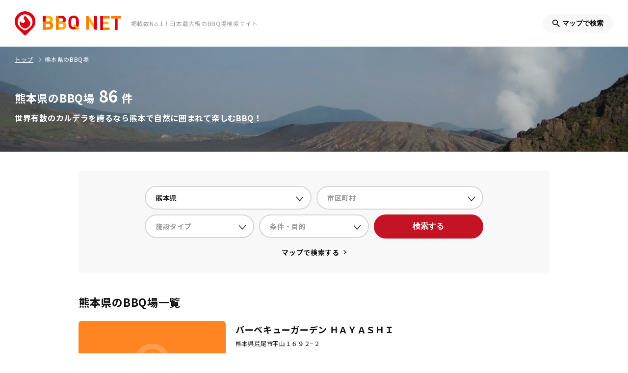

--- FILE ---
content_type: text/html; charset=utf-8
request_url: https://www.google.com/recaptcha/api2/aframe
body_size: 266
content:
<!DOCTYPE HTML><html><head><meta http-equiv="content-type" content="text/html; charset=UTF-8"></head><body><script nonce="YpctgbASgLlE7Rg-LpHfWg">/** Anti-fraud and anti-abuse applications only. See google.com/recaptcha */ try{var clients={'sodar':'https://pagead2.googlesyndication.com/pagead/sodar?'};window.addEventListener("message",function(a){try{if(a.source===window.parent){var b=JSON.parse(a.data);var c=clients[b['id']];if(c){var d=document.createElement('img');d.src=c+b['params']+'&rc='+(localStorage.getItem("rc::a")?sessionStorage.getItem("rc::b"):"");window.document.body.appendChild(d);sessionStorage.setItem("rc::e",parseInt(sessionStorage.getItem("rc::e")||0)+1);localStorage.setItem("rc::h",'1768931815370');}}}catch(b){}});window.parent.postMessage("_grecaptcha_ready", "*");}catch(b){}</script></body></html>

--- FILE ---
content_type: application/javascript; charset=UTF-8
request_url: https://bbq-net.com/_next/static/chunks/a8b009ff73315ca1fc62e5bc8aa03d842fb6492b.e122653265e91227ba30.js
body_size: 11952
content:
(window.webpackJsonp_N_E=window.webpackJsonp_N_E||[]).push([[7],{"0x0X":function(e,t,r){"use strict";t.a=function(e){function t(e,n,c,l,h){for(var f,p,g,m,k,S=0,C=0,A=0,x=0,I=0,j=0,N=g=f=0,D=0,M=0,L=0,B=0,F=c.length,$=F-1,G="",H="",Y="",U="";D<F;){if(p=c.charCodeAt(D),D===$&&0!==C+x+A+S&&(0!==C&&(p=47===C?10:47),x=A=S=0,F++,$++),0===C+x+A+S){if(D===$&&(0<M&&(G=G.replace(d,"")),0<G.trim().length)){switch(p){case 32:case 9:case 59:case 13:case 10:break;default:G+=c.charAt(D)}p=59}switch(p){case 123:for(f=(G=G.trim()).charCodeAt(0),g=1,B=++D;D<F;){switch(p=c.charCodeAt(D)){case 123:g++;break;case 125:g--;break;case 47:switch(p=c.charCodeAt(D+1)){case 42:case 47:e:{for(N=D+1;N<$;++N)switch(c.charCodeAt(N)){case 47:if(42===p&&42===c.charCodeAt(N-1)&&D+2!==N){D=N+1;break e}break;case 10:if(47===p){D=N+1;break e}}D=N}}break;case 91:p++;case 40:p++;case 34:case 39:for(;D++<$&&c.charCodeAt(D)!==p;);}if(0===g)break;D++}switch(g=c.substring(B,D),0===f&&(f=(G=G.replace(u,"").trim()).charCodeAt(0)),f){case 64:switch(0<M&&(G=G.replace(d,"")),p=G.charCodeAt(1)){case 100:case 109:case 115:case 45:M=n;break;default:M=_}if(B=(g=t(n,M,g,p,h+1)).length,0<T&&(k=s(3,g,M=r(_,G,L),n,E,O,B,p,h,l),G=M.join(""),void 0!==k&&0===(B=(g=k.trim()).length)&&(p=0,g="")),0<B)switch(p){case 115:G=G.replace(w,o);case 100:case 109:case 45:g=G+"{"+g+"}";break;case 107:g=(G=G.replace(v,"$1 $2"))+"{"+g+"}",g=1===R||2===R&&a("@"+g,3)?"@-webkit-"+g+"@"+g:"@"+g;break;default:g=G+g,112===l&&(H+=g,g="")}else g="";break;default:g=t(n,r(n,G,L),g,l,h+1)}Y+=g,g=L=M=N=f=0,G="",p=c.charCodeAt(++D);break;case 125:case 59:if(1<(B=(G=(0<M?G.replace(d,""):G).trim()).length))switch(0===N&&(f=G.charCodeAt(0),45===f||96<f&&123>f)&&(B=(G=G.replace(" ",":")).length),0<T&&void 0!==(k=s(1,G,n,e,E,O,H.length,l,h,l))&&0===(B=(G=k.trim()).length)&&(G="\0\0"),f=G.charCodeAt(0),p=G.charCodeAt(1),f){case 0:break;case 64:if(105===p||99===p){U+=G+c.charAt(D);break}default:58!==G.charCodeAt(B-1)&&(H+=i(G,f,p,G.charCodeAt(2)))}L=M=N=f=0,G="",p=c.charCodeAt(++D)}}switch(p){case 13:case 10:47===C?C=0:0===1+f&&107!==l&&0<G.length&&(M=1,G+="\0"),0<T*z&&s(0,G,n,e,E,O,H.length,l,h,l),O=1,E++;break;case 59:case 125:if(0===C+x+A+S){O++;break}default:switch(O++,m=c.charAt(D),p){case 9:case 32:if(0===x+S+C)switch(I){case 44:case 58:case 9:case 32:m="";break;default:32!==p&&(m=" ")}break;case 0:m="\\0";break;case 12:m="\\f";break;case 11:m="\\v";break;case 38:0===x+C+S&&(M=L=1,m="\f"+m);break;case 108:if(0===x+C+S+P&&0<N)switch(D-N){case 2:112===I&&58===c.charCodeAt(D-3)&&(P=I);case 8:111===j&&(P=j)}break;case 58:0===x+C+S&&(N=D);break;case 44:0===C+A+x+S&&(M=1,m+="\r");break;case 34:case 39:0===C&&(x=x===p?0:0===x?p:x);break;case 91:0===x+C+A&&S++;break;case 93:0===x+C+A&&S--;break;case 41:0===x+C+S&&A--;break;case 40:if(0===x+C+S){if(0===f)switch(2*I+3*j){case 533:break;default:f=1}A++}break;case 64:0===C+A+x+S+N+g&&(g=1);break;case 42:case 47:if(!(0<x+S+A))switch(C){case 0:switch(2*p+3*c.charCodeAt(D+1)){case 235:C=47;break;case 220:B=D,C=42}break;case 42:47===p&&42===I&&B+2!==D&&(33===c.charCodeAt(B+2)&&(H+=c.substring(B,D+1)),m="",C=0)}}0===C&&(G+=m)}j=I,I=p,D++}if(0<(B=H.length)){if(M=n,0<T&&(void 0!==(k=s(2,H,M,e,E,O,B,l,h,l))&&0===(H=k).length))return U+H+Y;if(H=M.join(",")+"{"+H+"}",0!==R*P){switch(2!==R||a(H,2)||(P=0),P){case 111:H=H.replace(y,":-moz-$1")+H;break;case 112:H=H.replace(b,"::-webkit-input-$1")+H.replace(b,"::-moz-$1")+H.replace(b,":-ms-input-$1")+H}P=0}}return U+H+Y}function r(e,t,r){var i=t.trim().split(g);t=i;var a=i.length,o=e.length;switch(o){case 0:case 1:var s=0;for(e=0===o?"":e[0]+" ";s<a;++s)t[s]=n(e,t[s],r).trim();break;default:var c=s=0;for(t=[];s<a;++s)for(var l=0;l<o;++l)t[c++]=n(e[l]+" ",i[s],r).trim()}return t}function n(e,t,r){var n=t.charCodeAt(0);switch(33>n&&(n=(t=t.trim()).charCodeAt(0)),n){case 38:return t.replace(m,"$1"+e.trim());case 58:return e.trim()+t.replace(m,"$1"+e.trim());default:if(0<1*r&&0<t.indexOf("\f"))return t.replace(m,(58===e.charCodeAt(0)?"":"$1")+e.trim())}return e+t}function i(e,t,r,n){var o=e+";",s=2*t+3*r+4*n;if(944===s){e=o.indexOf(":",9)+1;var c=o.substring(e,o.length-1).trim();return c=o.substring(0,e).trim()+c+";",1===R||2===R&&a(c,1)?"-webkit-"+c+c:c}if(0===R||2===R&&!a(o,1))return o;switch(s){case 1015:return 97===o.charCodeAt(10)?"-webkit-"+o+o:o;case 951:return 116===o.charCodeAt(3)?"-webkit-"+o+o:o;case 963:return 110===o.charCodeAt(5)?"-webkit-"+o+o:o;case 1009:if(100!==o.charCodeAt(4))break;case 969:case 942:return"-webkit-"+o+o;case 978:return"-webkit-"+o+"-moz-"+o+o;case 1019:case 983:return"-webkit-"+o+"-moz-"+o+"-ms-"+o+o;case 883:if(45===o.charCodeAt(8))return"-webkit-"+o+o;if(0<o.indexOf("image-set(",11))return o.replace(I,"$1-webkit-$2")+o;break;case 932:if(45===o.charCodeAt(4))switch(o.charCodeAt(5)){case 103:return"-webkit-box-"+o.replace("-grow","")+"-webkit-"+o+"-ms-"+o.replace("grow","positive")+o;case 115:return"-webkit-"+o+"-ms-"+o.replace("shrink","negative")+o;case 98:return"-webkit-"+o+"-ms-"+o.replace("basis","preferred-size")+o}return"-webkit-"+o+"-ms-"+o+o;case 964:return"-webkit-"+o+"-ms-flex-"+o+o;case 1023:if(99!==o.charCodeAt(8))break;return"-webkit-box-pack"+(c=o.substring(o.indexOf(":",15)).replace("flex-","").replace("space-between","justify"))+"-webkit-"+o+"-ms-flex-pack"+c+o;case 1005:return f.test(o)?o.replace(h,":-webkit-")+o.replace(h,":-moz-")+o:o;case 1e3:switch(t=(c=o.substring(13).trim()).indexOf("-")+1,c.charCodeAt(0)+c.charCodeAt(t)){case 226:c=o.replace(k,"tb");break;case 232:c=o.replace(k,"tb-rl");break;case 220:c=o.replace(k,"lr");break;default:return o}return"-webkit-"+o+"-ms-"+c+o;case 1017:if(-1===o.indexOf("sticky",9))break;case 975:switch(t=(o=e).length-10,s=(c=(33===o.charCodeAt(t)?o.substring(0,t):o).substring(e.indexOf(":",7)+1).trim()).charCodeAt(0)+(0|c.charCodeAt(7))){case 203:if(111>c.charCodeAt(8))break;case 115:o=o.replace(c,"-webkit-"+c)+";"+o;break;case 207:case 102:o=o.replace(c,"-webkit-"+(102<s?"inline-":"")+"box")+";"+o.replace(c,"-webkit-"+c)+";"+o.replace(c,"-ms-"+c+"box")+";"+o}return o+";";case 938:if(45===o.charCodeAt(5))switch(o.charCodeAt(6)){case 105:return c=o.replace("-items",""),"-webkit-"+o+"-webkit-box-"+c+"-ms-flex-"+c+o;case 115:return"-webkit-"+o+"-ms-flex-item-"+o.replace(C,"")+o;default:return"-webkit-"+o+"-ms-flex-line-pack"+o.replace("align-content","").replace(C,"")+o}break;case 973:case 989:if(45!==o.charCodeAt(3)||122===o.charCodeAt(4))break;case 931:case 953:if(!0===x.test(e))return 115===(c=e.substring(e.indexOf(":")+1)).charCodeAt(0)?i(e.replace("stretch","fill-available"),t,r,n).replace(":fill-available",":stretch"):o.replace(c,"-webkit-"+c)+o.replace(c,"-moz-"+c.replace("fill-",""))+o;break;case 962:if(o="-webkit-"+o+(102===o.charCodeAt(5)?"-ms-"+o:"")+o,211===r+n&&105===o.charCodeAt(13)&&0<o.indexOf("transform",10))return o.substring(0,o.indexOf(";",27)+1).replace(p,"$1-webkit-$2")+o}return o}function a(e,t){var r=e.indexOf(1===t?":":"{"),n=e.substring(0,3!==t?r:10);return r=e.substring(r+1,e.length-1),N(2!==t?n:n.replace(A,"$1"),r,t)}function o(e,t){var r=i(t,t.charCodeAt(0),t.charCodeAt(1),t.charCodeAt(2));return r!==t+";"?r.replace(S," or ($1)").substring(4):"("+t+")"}function s(e,t,r,n,i,a,o,s,c,u){for(var d,h=0,f=t;h<T;++h)switch(d=j[h].call(l,e,f,r,n,i,a,o,s,c,u)){case void 0:case!1:case!0:case null:break;default:f=d}if(f!==t)return f}function c(e){return void 0!==(e=e.prefix)&&(N=null,e?"function"!==typeof e?R=1:(R=2,N=e):R=0),c}function l(e,r){var n=e;if(33>n.charCodeAt(0)&&(n=n.trim()),n=[n],0<T){var i=s(-1,r,n,n,E,O,0,0,0,0);void 0!==i&&"string"===typeof i&&(r=i)}var a=t(_,n,r,0,0);return 0<T&&(void 0!==(i=s(-2,a,n,n,E,O,a.length,0,0,0))&&(a=i)),"",P=0,O=E=1,a}var u=/^\0+/g,d=/[\0\r\f]/g,h=/: */g,f=/zoo|gra/,p=/([,: ])(transform)/g,g=/,\r+?/g,m=/([\t\r\n ])*\f?&/g,v=/@(k\w+)\s*(\S*)\s*/,b=/::(place)/g,y=/:(read-only)/g,k=/[svh]\w+-[tblr]{2}/,w=/\(\s*(.*)\s*\)/g,S=/([\s\S]*?);/g,C=/-self|flex-/g,A=/[^]*?(:[rp][el]a[\w-]+)[^]*/,x=/stretch|:\s*\w+\-(?:conte|avail)/,I=/([^-])(image-set\()/,O=1,E=1,P=0,R=1,_=[],j=[],T=0,N=null,z=0;return l.use=function e(t){switch(t){case void 0:case null:T=j.length=0;break;default:if("function"===typeof t)j[T++]=t;else if("object"===typeof t)for(var r=0,n=t.length;r<n;++r)e(t[r]);else z=0|!!t}return e},l.set=c,void 0!==e&&c(e),l}},"9uj6":function(e,t,r){"use strict";var n=/^((children|dangerouslySetInnerHTML|key|ref|autoFocus|defaultValue|defaultChecked|innerHTML|suppressContentEditableWarning|suppressHydrationWarning|valueLink|accept|acceptCharset|accessKey|action|allow|allowUserMedia|allowPaymentRequest|allowFullScreen|allowTransparency|alt|async|autoComplete|autoPlay|capture|cellPadding|cellSpacing|challenge|charSet|checked|cite|classID|className|cols|colSpan|content|contentEditable|contextMenu|controls|controlsList|coords|crossOrigin|data|dateTime|decoding|default|defer|dir|disabled|disablePictureInPicture|download|draggable|encType|form|formAction|formEncType|formMethod|formNoValidate|formTarget|frameBorder|headers|height|hidden|high|href|hrefLang|htmlFor|httpEquiv|id|inputMode|integrity|is|keyParams|keyType|kind|label|lang|list|loading|loop|low|marginHeight|marginWidth|max|maxLength|media|mediaGroup|method|min|minLength|multiple|muted|name|nonce|noValidate|open|optimum|pattern|placeholder|playsInline|poster|preload|profile|radioGroup|readOnly|referrerPolicy|rel|required|reversed|role|rows|rowSpan|sandbox|scope|scoped|scrolling|seamless|selected|shape|size|sizes|slot|span|spellCheck|src|srcDoc|srcLang|srcSet|start|step|style|summary|tabIndex|target|title|type|useMap|value|width|wmode|wrap|about|datatype|inlist|prefix|property|resource|typeof|vocab|autoCapitalize|autoCorrect|autoSave|color|inert|itemProp|itemScope|itemType|itemID|itemRef|on|results|security|unselectable|accentHeight|accumulate|additive|alignmentBaseline|allowReorder|alphabetic|amplitude|arabicForm|ascent|attributeName|attributeType|autoReverse|azimuth|baseFrequency|baselineShift|baseProfile|bbox|begin|bias|by|calcMode|capHeight|clip|clipPathUnits|clipPath|clipRule|colorInterpolation|colorInterpolationFilters|colorProfile|colorRendering|contentScriptType|contentStyleType|cursor|cx|cy|d|decelerate|descent|diffuseConstant|direction|display|divisor|dominantBaseline|dur|dx|dy|edgeMode|elevation|enableBackground|end|exponent|externalResourcesRequired|fill|fillOpacity|fillRule|filter|filterRes|filterUnits|floodColor|floodOpacity|focusable|fontFamily|fontSize|fontSizeAdjust|fontStretch|fontStyle|fontVariant|fontWeight|format|from|fr|fx|fy|g1|g2|glyphName|glyphOrientationHorizontal|glyphOrientationVertical|glyphRef|gradientTransform|gradientUnits|hanging|horizAdvX|horizOriginX|ideographic|imageRendering|in|in2|intercept|k|k1|k2|k3|k4|kernelMatrix|kernelUnitLength|kerning|keyPoints|keySplines|keyTimes|lengthAdjust|letterSpacing|lightingColor|limitingConeAngle|local|markerEnd|markerMid|markerStart|markerHeight|markerUnits|markerWidth|mask|maskContentUnits|maskUnits|mathematical|mode|numOctaves|offset|opacity|operator|order|orient|orientation|origin|overflow|overlinePosition|overlineThickness|panose1|paintOrder|pathLength|patternContentUnits|patternTransform|patternUnits|pointerEvents|points|pointsAtX|pointsAtY|pointsAtZ|preserveAlpha|preserveAspectRatio|primitiveUnits|r|radius|refX|refY|renderingIntent|repeatCount|repeatDur|requiredExtensions|requiredFeatures|restart|result|rotate|rx|ry|scale|seed|shapeRendering|slope|spacing|specularConstant|specularExponent|speed|spreadMethod|startOffset|stdDeviation|stemh|stemv|stitchTiles|stopColor|stopOpacity|strikethroughPosition|strikethroughThickness|string|stroke|strokeDasharray|strokeDashoffset|strokeLinecap|strokeLinejoin|strokeMiterlimit|strokeOpacity|strokeWidth|surfaceScale|systemLanguage|tableValues|targetX|targetY|textAnchor|textDecoration|textRendering|textLength|to|transform|u1|u2|underlinePosition|underlineThickness|unicode|unicodeBidi|unicodeRange|unitsPerEm|vAlphabetic|vHanging|vIdeographic|vMathematical|values|vectorEffect|version|vertAdvY|vertOriginX|vertOriginY|viewBox|viewTarget|visibility|widths|wordSpacing|writingMode|x|xHeight|x1|x2|xChannelSelector|xlinkActuate|xlinkArcrole|xlinkHref|xlinkRole|xlinkShow|xlinkTitle|xlinkType|xmlBase|xmlns|xmlnsXlink|xmlLang|xmlSpace|y|y1|y2|yChannelSelector|z|zoomAndPan|for|class|autofocus)|(([Dd][Aa][Tt][Aa]|[Aa][Rr][Ii][Aa]|x)-.*))$/,i=function(e){var t={};return function(r){return void 0===t[r]&&(t[r]=e(r)),t[r]}}((function(e){return n.test(e)||111===e.charCodeAt(0)&&110===e.charCodeAt(1)&&e.charCodeAt(2)<91}));t.a=i},ME5O:function(e,t,r){"use strict";t.a={animationIterationCount:1,borderImageOutset:1,borderImageSlice:1,borderImageWidth:1,boxFlex:1,boxFlexGroup:1,boxOrdinalGroup:1,columnCount:1,columns:1,flex:1,flexGrow:1,flexPositive:1,flexShrink:1,flexNegative:1,flexOrder:1,gridRow:1,gridRowEnd:1,gridRowSpan:1,gridRowStart:1,gridColumn:1,gridColumnEnd:1,gridColumnSpan:1,gridColumnStart:1,msGridRow:1,msGridRowSpan:1,msGridColumn:1,msGridColumnSpan:1,fontWeight:1,lineHeight:1,opacity:1,order:1,orphans:1,tabSize:1,widows:1,zIndex:1,zoom:1,WebkitLineClamp:1,fillOpacity:1,floodOpacity:1,stopOpacity:1,strokeDasharray:1,strokeDashoffset:1,strokeMiterlimit:1,strokeOpacity:1,strokeWidth:1}},vOnD:function(e,t,r){"use strict";(function(e){r.d(t,"a",(function(){return Ee})),r.d(t,"b",(function(){return me}));var n=r("TOwV"),i=r("q1tI"),a=r.n(i),o=r("Gytx"),s=r.n(o),c=r("0x0X"),l=r("ME5O"),u=r("9uj6"),d=r("2mql"),h=r.n(d);function f(){return(f=Object.assign||function(e){for(var t=1;t<arguments.length;t++){var r=arguments[t];for(var n in r)Object.prototype.hasOwnProperty.call(r,n)&&(e[n]=r[n])}return e}).apply(this,arguments)}var p=function(e,t){for(var r=[e[0]],n=0,i=t.length;n<i;n+=1)r.push(t[n],e[n+1]);return r},g=function(e){return null!==e&&"object"==typeof e&&"[object Object]"===(e.toString?e.toString():Object.prototype.toString.call(e))&&!Object(n.typeOf)(e)},m=Object.freeze([]),v=Object.freeze({});function b(e){return"function"==typeof e}function y(e){return e.displayName||e.name||"Component"}function k(e){return e&&"string"==typeof e.styledComponentId}var w="undefined"!=typeof e&&(e.env.REACT_APP_SC_ATTR||e.env.SC_ATTR)||"data-styled",S="undefined"!=typeof window&&"HTMLElement"in window,C=Boolean("boolean"==typeof SC_DISABLE_SPEEDY?SC_DISABLE_SPEEDY:"undefined"!=typeof e&&void 0!==e.env.REACT_APP_SC_DISABLE_SPEEDY&&""!==e.env.REACT_APP_SC_DISABLE_SPEEDY?"false"!==e.env.REACT_APP_SC_DISABLE_SPEEDY&&e.env.REACT_APP_SC_DISABLE_SPEEDY:"undefined"!=typeof e&&void 0!==e.env.SC_DISABLE_SPEEDY&&""!==e.env.SC_DISABLE_SPEEDY&&("false"!==e.env.SC_DISABLE_SPEEDY&&e.env.SC_DISABLE_SPEEDY));function A(e){for(var t=arguments.length,r=new Array(t>1?t-1:0),n=1;n<t;n++)r[n-1]=arguments[n];throw new Error("An error occurred. See https://git.io/JUIaE#"+e+" for more information."+(r.length>0?" Args: "+r.join(", "):""))}var x=function(){function e(e){this.groupSizes=new Uint32Array(512),this.length=512,this.tag=e}var t=e.prototype;return t.indexOfGroup=function(e){for(var t=0,r=0;r<e;r++)t+=this.groupSizes[r];return t},t.insertRules=function(e,t){if(e>=this.groupSizes.length){for(var r=this.groupSizes,n=r.length,i=n;e>=i;)(i<<=1)<0&&A(16,""+e);this.groupSizes=new Uint32Array(i),this.groupSizes.set(r),this.length=i;for(var a=n;a<i;a++)this.groupSizes[a]=0}for(var o=this.indexOfGroup(e+1),s=0,c=t.length;s<c;s++)this.tag.insertRule(o,t[s])&&(this.groupSizes[e]++,o++)},t.clearGroup=function(e){if(e<this.length){var t=this.groupSizes[e],r=this.indexOfGroup(e),n=r+t;this.groupSizes[e]=0;for(var i=r;i<n;i++)this.tag.deleteRule(r)}},t.getGroup=function(e){var t="";if(e>=this.length||0===this.groupSizes[e])return t;for(var r=this.groupSizes[e],n=this.indexOfGroup(e),i=n+r,a=n;a<i;a++)t+=this.tag.getRule(a)+"/*!sc*/\n";return t},e}(),I=new Map,O=new Map,E=1,P=function(e){if(I.has(e))return I.get(e);for(;O.has(E);)E++;var t=E++;return I.set(e,t),O.set(t,e),t},R=function(e){return O.get(e)},_=function(e,t){I.set(e,t),O.set(t,e)},j="style["+w+'][data-styled-version="5.3.0"]',T=new RegExp("^"+w+'\\.g(\\d+)\\[id="([\\w\\d-]+)"\\].*?"([^"]*)'),N=function(e,t,r){for(var n,i=r.split(","),a=0,o=i.length;a<o;a++)(n=i[a])&&e.registerName(t,n)},z=function(e,t){for(var r=t.innerHTML.split("/*!sc*/\n"),n=[],i=0,a=r.length;i<a;i++){var o=r[i].trim();if(o){var s=o.match(T);if(s){var c=0|parseInt(s[1],10),l=s[2];0!==c&&(_(l,c),N(e,l,s[3]),e.getTag().insertRules(c,n)),n.length=0}else n.push(o)}}},D=function(){return"undefined"!=typeof window&&void 0!==window.__webpack_nonce__?window.__webpack_nonce__:null},M=function(e){var t=document.head,r=e||t,n=document.createElement("style"),i=function(e){for(var t=e.childNodes,r=t.length;r>=0;r--){var n=t[r];if(n&&1===n.nodeType&&n.hasAttribute(w))return n}}(r),a=void 0!==i?i.nextSibling:null;n.setAttribute(w,"active"),n.setAttribute("data-styled-version","5.3.0");var o=D();return o&&n.setAttribute("nonce",o),r.insertBefore(n,a),n},L=function(){function e(e){var t=this.element=M(e);t.appendChild(document.createTextNode("")),this.sheet=function(e){if(e.sheet)return e.sheet;for(var t=document.styleSheets,r=0,n=t.length;r<n;r++){var i=t[r];if(i.ownerNode===e)return i}A(17)}(t),this.length=0}var t=e.prototype;return t.insertRule=function(e,t){try{return this.sheet.insertRule(t,e),this.length++,!0}catch(e){return!1}},t.deleteRule=function(e){this.sheet.deleteRule(e),this.length--},t.getRule=function(e){var t=this.sheet.cssRules[e];return void 0!==t&&"string"==typeof t.cssText?t.cssText:""},e}(),B=function(){function e(e){var t=this.element=M(e);this.nodes=t.childNodes,this.length=0}var t=e.prototype;return t.insertRule=function(e,t){if(e<=this.length&&e>=0){var r=document.createTextNode(t),n=this.nodes[e];return this.element.insertBefore(r,n||null),this.length++,!0}return!1},t.deleteRule=function(e){this.element.removeChild(this.nodes[e]),this.length--},t.getRule=function(e){return e<this.length?this.nodes[e].textContent:""},e}(),F=function(){function e(e){this.rules=[],this.length=0}var t=e.prototype;return t.insertRule=function(e,t){return e<=this.length&&(this.rules.splice(e,0,t),this.length++,!0)},t.deleteRule=function(e){this.rules.splice(e,1),this.length--},t.getRule=function(e){return e<this.length?this.rules[e]:""},e}(),$=S,G={isServer:!S,useCSSOMInjection:!C},H=function(){function e(e,t,r){void 0===e&&(e=v),void 0===t&&(t={}),this.options=f({},G,{},e),this.gs=t,this.names=new Map(r),!this.options.isServer&&S&&$&&($=!1,function(e){for(var t=document.querySelectorAll(j),r=0,n=t.length;r<n;r++){var i=t[r];i&&"active"!==i.getAttribute(w)&&(z(e,i),i.parentNode&&i.parentNode.removeChild(i))}}(this))}e.registerId=function(e){return P(e)};var t=e.prototype;return t.reconstructWithOptions=function(t,r){return void 0===r&&(r=!0),new e(f({},this.options,{},t),this.gs,r&&this.names||void 0)},t.allocateGSInstance=function(e){return this.gs[e]=(this.gs[e]||0)+1},t.getTag=function(){return this.tag||(this.tag=(r=(t=this.options).isServer,n=t.useCSSOMInjection,i=t.target,e=r?new F(i):n?new L(i):new B(i),new x(e)));var e,t,r,n,i},t.hasNameForId=function(e,t){return this.names.has(e)&&this.names.get(e).has(t)},t.registerName=function(e,t){if(P(e),this.names.has(e))this.names.get(e).add(t);else{var r=new Set;r.add(t),this.names.set(e,r)}},t.insertRules=function(e,t,r){this.registerName(e,t),this.getTag().insertRules(P(e),r)},t.clearNames=function(e){this.names.has(e)&&this.names.get(e).clear()},t.clearRules=function(e){this.getTag().clearGroup(P(e)),this.clearNames(e)},t.clearTag=function(){this.tag=void 0},t.toString=function(){return function(e){for(var t=e.getTag(),r=t.length,n="",i=0;i<r;i++){var a=R(i);if(void 0!==a){var o=e.names.get(a),s=t.getGroup(i);if(void 0!==o&&0!==s.length){var c=w+".g"+i+'[id="'+a+'"]',l="";void 0!==o&&o.forEach((function(e){e.length>0&&(l+=e+",")})),n+=""+s+c+'{content:"'+l+'"}/*!sc*/\n'}}}return n}(this)},e}(),Y=/(a)(d)/gi,U=function(e){return String.fromCharCode(e+(e>25?39:97))};function W(e){var t,r="";for(t=Math.abs(e);t>52;t=t/52|0)r=U(t%52)+r;return(U(t%52)+r).replace(Y,"$1-$2")}var q=function(e,t){for(var r=t.length;r;)e=33*e^t.charCodeAt(--r);return e},V=function(e){return q(5381,e)};function X(e){for(var t=0;t<e.length;t+=1){var r=e[t];if(b(r)&&!k(r))return!1}return!0}var J=V("5.3.0"),Z=function(){function e(e,t,r){this.rules=e,this.staticRulesId="",this.isStatic=(void 0===r||r.isStatic)&&X(e),this.componentId=t,this.baseHash=q(J,t),this.baseStyle=r,H.registerId(t)}return e.prototype.generateAndInjectStyles=function(e,t,r){var n=this.componentId,i=[];if(this.baseStyle&&i.push(this.baseStyle.generateAndInjectStyles(e,t,r)),this.isStatic&&!r.hash)if(this.staticRulesId&&t.hasNameForId(n,this.staticRulesId))i.push(this.staticRulesId);else{var a=ge(this.rules,e,t,r).join(""),o=W(q(this.baseHash,a.length)>>>0);if(!t.hasNameForId(n,o)){var s=r(a,"."+o,void 0,n);t.insertRules(n,o,s)}i.push(o),this.staticRulesId=o}else{for(var c=this.rules.length,l=q(this.baseHash,r.hash),u="",d=0;d<c;d++){var h=this.rules[d];if("string"==typeof h)u+=h;else if(h){var f=ge(h,e,t,r),p=Array.isArray(f)?f.join(""):f;l=q(l,p+d),u+=p}}if(u){var g=W(l>>>0);if(!t.hasNameForId(n,g)){var m=r(u,"."+g,void 0,n);t.insertRules(n,g,m)}i.push(g)}}return i.join(" ")},e}(),K=/^\s*\/\/.*$/gm,Q=[":","[",".","#"];function ee(e){var t,r,n,i,a=void 0===e?v:e,o=a.options,s=void 0===o?v:o,l=a.plugins,u=void 0===l?m:l,d=new c.a(s),h=[],f=function(e){function t(t){if(t)try{e(t+"}")}catch(e){}}return function(r,n,i,a,o,s,c,l,u,d){switch(r){case 1:if(0===u&&64===n.charCodeAt(0))return e(n+";"),"";break;case 2:if(0===l)return n+"/*|*/";break;case 3:switch(l){case 102:case 112:return e(i[0]+n),"";default:return n+(0===d?"/*|*/":"")}case-2:n.split("/*|*/}").forEach(t)}}}((function(e){h.push(e)})),p=function(e,n,a){return 0===n&&-1!==Q.indexOf(a[r.length])||a.match(i)?e:"."+t};function g(e,a,o,s){void 0===s&&(s="&");var c=e.replace(K,""),l=a&&o?o+" "+a+" { "+c+" }":c;return t=s,r=a,n=new RegExp("\\"+r+"\\b","g"),i=new RegExp("(\\"+r+"\\b){2,}"),d(o||!a?"":a,l)}return d.use([].concat(u,[function(e,t,i){2===e&&i.length&&i[0].lastIndexOf(r)>0&&(i[0]=i[0].replace(n,p))},f,function(e){if(-2===e){var t=h;return h=[],t}}])),g.hash=u.length?u.reduce((function(e,t){return t.name||A(15),q(e,t.name)}),5381).toString():"",g}var te=a.a.createContext(),re=(te.Consumer,a.a.createContext()),ne=(re.Consumer,new H),ie=ee();function ae(){return Object(i.useContext)(te)||ne}function oe(){return Object(i.useContext)(re)||ie}function se(e){var t=Object(i.useState)(e.stylisPlugins),r=t[0],n=t[1],o=ae(),c=Object(i.useMemo)((function(){var t=o;return e.sheet?t=e.sheet:e.target&&(t=t.reconstructWithOptions({target:e.target},!1)),e.disableCSSOMInjection&&(t=t.reconstructWithOptions({useCSSOMInjection:!1})),t}),[e.disableCSSOMInjection,e.sheet,e.target]),l=Object(i.useMemo)((function(){return ee({options:{prefix:!e.disableVendorPrefixes},plugins:r})}),[e.disableVendorPrefixes,r]);return Object(i.useEffect)((function(){s()(r,e.stylisPlugins)||n(e.stylisPlugins)}),[e.stylisPlugins]),a.a.createElement(te.Provider,{value:c},a.a.createElement(re.Provider,{value:l},e.children))}var ce=function(){function e(e,t){var r=this;this.inject=function(e,t){void 0===t&&(t=ie);var n=r.name+t.hash;e.hasNameForId(r.id,n)||e.insertRules(r.id,n,t(r.rules,n,"@keyframes"))},this.toString=function(){return A(12,String(r.name))},this.name=e,this.id="sc-keyframes-"+e,this.rules=t}return e.prototype.getName=function(e){return void 0===e&&(e=ie),this.name+e.hash},e}(),le=/([A-Z])/,ue=/([A-Z])/g,de=/^ms-/,he=function(e){return"-"+e.toLowerCase()};function fe(e){return le.test(e)?e.replace(ue,he).replace(de,"-ms-"):e}var pe=function(e){return null==e||!1===e||""===e};function ge(e,t,r,n){if(Array.isArray(e)){for(var i,a=[],o=0,s=e.length;o<s;o+=1)""!==(i=ge(e[o],t,r,n))&&(Array.isArray(i)?a.push.apply(a,i):a.push(i));return a}return pe(e)?"":k(e)?"."+e.styledComponentId:b(e)?"function"!=typeof(c=e)||c.prototype&&c.prototype.isReactComponent||!t?e:ge(e(t),t,r,n):e instanceof ce?r?(e.inject(r,n),e.getName(n)):e:g(e)?function e(t,r){var n,i,a=[];for(var o in t)t.hasOwnProperty(o)&&!pe(t[o])&&(g(t[o])?a.push.apply(a,e(t[o],o)):b(t[o])?a.push(fe(o)+":",t[o],";"):a.push(fe(o)+": "+(n=o,(null==(i=t[o])||"boolean"==typeof i||""===i?"":"number"!=typeof i||0===i||n in l.a?String(i).trim():i+"px")+";")));return r?[r+" {"].concat(a,["}"]):a}(e):e.toString();var c}function me(e){for(var t=arguments.length,r=new Array(t>1?t-1:0),n=1;n<t;n++)r[n-1]=arguments[n];return b(e)||g(e)?ge(p(m,[e].concat(r))):0===r.length&&1===e.length&&"string"==typeof e[0]?e:ge(p(e,r))}new Set;var ve=function(e,t,r){return void 0===r&&(r=v),e.theme!==r.theme&&e.theme||t||r.theme},be=/[!"#$%&'()*+,./:;<=>?@[\\\]^`{|}~-]+/g,ye=/(^-|-$)/g;function ke(e){return e.replace(be,"-").replace(ye,"")}var we=function(e){return W(V(e)>>>0)};function Se(e){return"string"==typeof e&&!0}var Ce=function(e){return"function"==typeof e||"object"==typeof e&&null!==e&&!Array.isArray(e)},Ae=function(e){return"__proto__"!==e&&"constructor"!==e&&"prototype"!==e};function xe(e,t,r){var n=e[r];Ce(t)&&Ce(n)?Ie(n,t):e[r]=t}function Ie(e){for(var t=arguments.length,r=new Array(t>1?t-1:0),n=1;n<t;n++)r[n-1]=arguments[n];for(var i=0,a=r;i<a.length;i++){var o=a[i];if(Ce(o))for(var s in o)Ae(s)&&xe(e,o[s],s)}return e}var Oe=a.a.createContext();Oe.Consumer;function Ee(e){var t=Object(i.useContext)(Oe),r=Object(i.useMemo)((function(){return function(e,t){return e?b(e)?e(t):Array.isArray(e)||"object"!=typeof e?A(8):t?f({},t,{},e):e:A(14)}(e.theme,t)}),[e.theme,t]);return e.children?a.a.createElement(Oe.Provider,{value:r},e.children):null}var Pe={};function Re(e,t,r){var n=k(e),o=!Se(e),s=t.attrs,c=void 0===s?m:s,l=t.componentId,d=void 0===l?function(e,t){var r="string"!=typeof e?"sc":ke(e);Pe[r]=(Pe[r]||0)+1;var n=r+"-"+we("5.3.0"+r+Pe[r]);return t?t+"-"+n:n}(t.displayName,t.parentComponentId):l,p=t.displayName,g=void 0===p?function(e){return Se(e)?"styled."+e:"Styled("+y(e)+")"}(e):p,w=t.displayName&&t.componentId?ke(t.displayName)+"-"+t.componentId:t.componentId||d,S=n&&e.attrs?Array.prototype.concat(e.attrs,c).filter(Boolean):c,C=t.shouldForwardProp;n&&e.shouldForwardProp&&(C=t.shouldForwardProp?function(r,n,i){return e.shouldForwardProp(r,n,i)&&t.shouldForwardProp(r,n,i)}:e.shouldForwardProp);var A,x=new Z(r,w,n?e.componentStyle:void 0),I=x.isStatic&&0===c.length,O=function(e,t){return function(e,t,r,n){var a=e.attrs,o=e.componentStyle,s=e.defaultProps,c=e.foldedComponentIds,l=e.shouldForwardProp,d=e.styledComponentId,h=e.target,p=function(e,t,r){void 0===e&&(e=v);var n=f({},t,{theme:e}),i={};return r.forEach((function(e){var t,r,a,o=e;for(t in b(o)&&(o=o(n)),o)n[t]=i[t]="className"===t?(r=i[t],a=o[t],r&&a?r+" "+a:r||a):o[t]})),[n,i]}(ve(t,Object(i.useContext)(Oe),s)||v,t,a),g=p[0],m=p[1],y=function(e,t,r,n){var i=ae(),a=oe();return t?e.generateAndInjectStyles(v,i,a):e.generateAndInjectStyles(r,i,a)}(o,n,g),k=r,w=m.$as||t.$as||m.as||t.as||h,S=Se(w),C=m!==t?f({},t,{},m):t,A={};for(var x in C)"$"!==x[0]&&"as"!==x&&("forwardedAs"===x?A.as=C[x]:(l?l(x,u.a,w):!S||Object(u.a)(x))&&(A[x]=C[x]));return t.style&&m.style!==t.style&&(A.style=f({},t.style,{},m.style)),A.className=Array.prototype.concat(c,d,y!==d?y:null,t.className,m.className).filter(Boolean).join(" "),A.ref=k,Object(i.createElement)(w,A)}(A,e,t,I)};return O.displayName=g,(A=a.a.forwardRef(O)).attrs=S,A.componentStyle=x,A.displayName=g,A.shouldForwardProp=C,A.foldedComponentIds=n?Array.prototype.concat(e.foldedComponentIds,e.styledComponentId):m,A.styledComponentId=w,A.target=n?e.target:e,A.withComponent=function(e){var n=t.componentId,i=function(e,t){if(null==e)return{};var r,n,i={},a=Object.keys(e);for(n=0;n<a.length;n++)r=a[n],t.indexOf(r)>=0||(i[r]=e[r]);return i}(t,["componentId"]),a=n&&n+"-"+(Se(e)?e:ke(y(e)));return Re(e,f({},i,{attrs:S,componentId:a}),r)},Object.defineProperty(A,"defaultProps",{get:function(){return this._foldedDefaultProps},set:function(t){this._foldedDefaultProps=n?Ie({},e.defaultProps,t):t}}),A.toString=function(){return"."+A.styledComponentId},o&&h()(A,e,{attrs:!0,componentStyle:!0,displayName:!0,foldedComponentIds:!0,shouldForwardProp:!0,styledComponentId:!0,target:!0,withComponent:!0}),A}var _e=function(e){return function e(t,r,i){if(void 0===i&&(i=v),!Object(n.isValidElementType)(r))return A(1,String(r));var a=function(){return t(r,i,me.apply(void 0,arguments))};return a.withConfig=function(n){return e(t,r,f({},i,{},n))},a.attrs=function(n){return e(t,r,f({},i,{attrs:Array.prototype.concat(i.attrs,n).filter(Boolean)}))},a}(Re,e)};["a","abbr","address","area","article","aside","audio","b","base","bdi","bdo","big","blockquote","body","br","button","canvas","caption","cite","code","col","colgroup","data","datalist","dd","del","details","dfn","dialog","div","dl","dt","em","embed","fieldset","figcaption","figure","footer","form","h1","h2","h3","h4","h5","h6","head","header","hgroup","hr","html","i","iframe","img","input","ins","kbd","keygen","label","legend","li","link","main","map","mark","marquee","menu","menuitem","meta","meter","nav","noscript","object","ol","optgroup","option","output","p","param","picture","pre","progress","q","rp","rt","ruby","s","samp","script","section","select","small","source","span","strong","style","sub","summary","sup","table","tbody","td","textarea","tfoot","th","thead","time","title","tr","track","u","ul","var","video","wbr","circle","clipPath","defs","ellipse","foreignObject","g","image","line","linearGradient","marker","mask","path","pattern","polygon","polyline","radialGradient","rect","stop","svg","text","textPath","tspan"].forEach((function(e){_e[e]=_e(e)}));!function(){function e(e,t){this.rules=e,this.componentId=t,this.isStatic=X(e),H.registerId(this.componentId+1)}var t=e.prototype;t.createStyles=function(e,t,r,n){var i=n(ge(this.rules,t,r,n).join(""),""),a=this.componentId+e;r.insertRules(a,a,i)},t.removeStyles=function(e,t){t.clearRules(this.componentId+e)},t.renderStyles=function(e,t,r,n){e>2&&H.registerId(this.componentId+e),this.removeStyles(e,r),this.createStyles(e,t,r,n)}}();!function(){function e(){var e=this;this._emitSheetCSS=function(){var t=e.instance.toString(),r=D();return"<style "+[r&&'nonce="'+r+'"',w+'="true"','data-styled-version="5.3.0"'].filter(Boolean).join(" ")+">"+t+"</style>"},this.getStyleTags=function(){return e.sealed?A(2):e._emitSheetCSS()},this.getStyleElement=function(){var t;if(e.sealed)return A(2);var r=((t={})[w]="",t["data-styled-version"]="5.3.0",t.dangerouslySetInnerHTML={__html:e.instance.toString()},t),n=D();return n&&(r.nonce=n),[a.a.createElement("style",f({},r,{key:"sc-0-0"}))]},this.seal=function(){e.sealed=!0},this.instance=new H({isServer:!0}),this.sealed=!1}var t=e.prototype;t.collectStyles=function(e){return this.sealed?A(2):a.a.createElement(se,{sheet:this.instance},e)},t.interleaveWithNodeStream=function(e){return A(3)}}();t.c=_e}).call(this,r("8oxB"))}}]);

--- FILE ---
content_type: application/javascript; charset=UTF-8
request_url: https://bbq-net.com/_next/static/chunks/pages/_app-b5af4b4af4785de652be.js
body_size: 9592
content:
_N_E=(window.webpackJsonp_N_E=window.webpackJsonp_N_E||[]).push([[33],{0:function(t,r,e){e("74v/"),t.exports=e("nOHt")},"20a2":function(t,r,e){t.exports=e("nOHt")},"49sm":function(t,r){var e={}.toString;t.exports=Array.isArray||function(t){return"[object Array]"==e.call(t)}},"6/dE":function(t,r,e){"use strict";e.d(r,"b",(function(){return n})),e.d(r,"a",(function(){return o}));var n=function(t){window.gtag("config","UA-185649881-1",{page_path:t})},o=function(t){var r,e=t.action,n=t.category,o=t.label,i=t.value;null===(r=window)||void 0===r||r.gtag("event",e,{event_category:n,event_label:o,value:i})}},"74v/":function(t,r,e){(window.__NEXT_P=window.__NEXT_P||[]).push(["/_app",function(){return e("hUgY")}])},"7W2i":function(t,r,e){var n=e("SksO");t.exports=function(t,r){if("function"!==typeof r&&null!==r)throw new TypeError("Super expression must either be null or a function");t.prototype=Object.create(r&&r.prototype,{constructor:{value:t,writable:!0,configurable:!0}}),r&&n(t,r)}},"8Bbg":function(t,r,e){t.exports=e("B5Ud")},"8oxB":function(t,r){var e,n,o=t.exports={};function i(){throw new Error("setTimeout has not been defined")}function u(){throw new Error("clearTimeout has not been defined")}function f(t){if(e===setTimeout)return setTimeout(t,0);if((e===i||!e)&&setTimeout)return e=setTimeout,setTimeout(t,0);try{return e(t,0)}catch(r){try{return e.call(null,t,0)}catch(r){return e.call(this,t,0)}}}!function(){try{e="function"===typeof setTimeout?setTimeout:i}catch(t){e=i}try{n="function"===typeof clearTimeout?clearTimeout:u}catch(t){n=u}}();var a,s=[],h=!1,c=-1;function p(){h&&a&&(h=!1,a.length?s=a.concat(s):c=-1,s.length&&l())}function l(){if(!h){var t=f(p);h=!0;for(var r=s.length;r;){for(a=s,s=[];++c<r;)a&&a[c].run();c=-1,r=s.length}a=null,h=!1,function(t){if(n===clearTimeout)return clearTimeout(t);if((n===u||!n)&&clearTimeout)return n=clearTimeout,clearTimeout(t);try{n(t)}catch(r){try{return n.call(null,t)}catch(r){return n.call(this,t)}}}(t)}}function g(t,r){this.fun=t,this.array=r}function y(){}o.nextTick=function(t){var r=new Array(arguments.length-1);if(arguments.length>1)for(var e=1;e<arguments.length;e++)r[e-1]=arguments[e];s.push(new g(t,r)),1!==s.length||h||f(l)},g.prototype.run=function(){this.fun.apply(null,this.array)},o.title="browser",o.browser=!0,o.env={},o.argv=[],o.version="",o.versions={},o.on=y,o.addListener=y,o.once=y,o.off=y,o.removeListener=y,o.removeAllListeners=y,o.emit=y,o.prependListener=y,o.prependOnceListener=y,o.listeners=function(t){return[]},o.binding=function(t){throw new Error("process.binding is not supported")},o.cwd=function(){return"/"},o.chdir=function(t){throw new Error("process.chdir is not supported")},o.umask=function(){return 0}},B5Ud:function(t,r,e){"use strict";var n=e("o0o1"),o=e("lwsE"),i=e("W8MJ"),u=e("7W2i"),f=e("a1gu"),a=e("Nsbk"),s=e("yXPU");function h(t){var r=function(){if("undefined"===typeof Reflect||!Reflect.construct)return!1;if(Reflect.construct.sham)return!1;if("function"===typeof Proxy)return!0;try{return Date.prototype.toString.call(Reflect.construct(Date,[],(function(){}))),!0}catch(t){return!1}}();return function(){var e,n=a(t);if(r){var o=a(this).constructor;e=Reflect.construct(n,arguments,o)}else e=n.apply(this,arguments);return f(this,e)}}var c=e("TqRt");r.__esModule=!0,r.Container=function(t){0;return t.children},r.createUrl=d,r.default=void 0;var p=c(e("q1tI")),l=e("g/15");function g(t){return y.apply(this,arguments)}function y(){return(y=s(n.mark((function t(r){var e,o,i;return n.wrap((function(t){for(;;)switch(t.prev=t.next){case 0:return e=r.Component,o=r.ctx,t.next=3,(0,l.loadGetInitialProps)(e,o);case 3:return i=t.sent,t.abrupt("return",{pageProps:i});case 5:case"end":return t.stop()}}),t)})))).apply(this,arguments)}r.AppInitialProps=l.AppInitialProps,r.NextWebVitalsMetric=l.NextWebVitalsMetric;var w=function(t){u(e,t);var r=h(e);function e(){return o(this,e),r.apply(this,arguments)}return i(e,[{key:"componentDidCatch",value:function(t,r){throw t}},{key:"render",value:function(){var t=this.props,r=t.router,e=t.Component,n=t.pageProps,o=t.__N_SSG,i=t.__N_SSP;return p.default.createElement(e,Object.assign({},n,o||i?{}:{url:d(r)}))}}]),e}(p.default.Component);function d(t){var r=t.pathname,e=t.asPath,n=t.query;return{get query(){return n},get pathname(){return r},get asPath(){return e},back:function(){t.back()},push:function(r,e){return t.push(r,e)},pushTo:function(r,e){var n=e?r:"",o=e||r;return t.push(n,o)},replace:function(r,e){return t.replace(r,e)},replaceTo:function(r,e){var n=e?r:"",o=e||r;return t.replace(n,o)}}}r.default=w,w.origGetInitialProps=g,w.getInitialProps=g},H7XF:function(t,r,e){"use strict";r.byteLength=function(t){var r=s(t),e=r[0],n=r[1];return 3*(e+n)/4-n},r.toByteArray=function(t){var r,e,n=s(t),u=n[0],f=n[1],a=new i(function(t,r,e){return 3*(r+e)/4-e}(0,u,f)),h=0,c=f>0?u-4:u;for(e=0;e<c;e+=4)r=o[t.charCodeAt(e)]<<18|o[t.charCodeAt(e+1)]<<12|o[t.charCodeAt(e+2)]<<6|o[t.charCodeAt(e+3)],a[h++]=r>>16&255,a[h++]=r>>8&255,a[h++]=255&r;2===f&&(r=o[t.charCodeAt(e)]<<2|o[t.charCodeAt(e+1)]>>4,a[h++]=255&r);1===f&&(r=o[t.charCodeAt(e)]<<10|o[t.charCodeAt(e+1)]<<4|o[t.charCodeAt(e+2)]>>2,a[h++]=r>>8&255,a[h++]=255&r);return a},r.fromByteArray=function(t){for(var r,e=t.length,o=e%3,i=[],u=16383,f=0,a=e-o;f<a;f+=u)i.push(h(t,f,f+u>a?a:f+u));1===o?(r=t[e-1],i.push(n[r>>2]+n[r<<4&63]+"==")):2===o&&(r=(t[e-2]<<8)+t[e-1],i.push(n[r>>10]+n[r>>4&63]+n[r<<2&63]+"="));return i.join("")};for(var n=[],o=[],i="undefined"!==typeof Uint8Array?Uint8Array:Array,u="ABCDEFGHIJKLMNOPQRSTUVWXYZabcdefghijklmnopqrstuvwxyz0123456789+/",f=0,a=u.length;f<a;++f)n[f]=u[f],o[u.charCodeAt(f)]=f;function s(t){var r=t.length;if(r%4>0)throw new Error("Invalid string. Length must be a multiple of 4");var e=t.indexOf("=");return-1===e&&(e=r),[e,e===r?0:4-e%4]}function h(t,r,e){for(var o,i,u=[],f=r;f<e;f+=3)o=(t[f]<<16&16711680)+(t[f+1]<<8&65280)+(255&t[f+2]),u.push(n[(i=o)>>18&63]+n[i>>12&63]+n[i>>6&63]+n[63&i]);return u.join("")}o["-".charCodeAt(0)]=62,o["_".charCodeAt(0)]=63},HDXh:function(t,r,e){"use strict";(function(t){var n=e("H7XF"),o=e("kVK+"),i=e("49sm");function u(){return a.TYPED_ARRAY_SUPPORT?2147483647:1073741823}function f(t,r){if(u()<r)throw new RangeError("Invalid typed array length");return a.TYPED_ARRAY_SUPPORT?(t=new Uint8Array(r)).__proto__=a.prototype:(null===t&&(t=new a(r)),t.length=r),t}function a(t,r,e){if(!a.TYPED_ARRAY_SUPPORT&&!(this instanceof a))return new a(t,r,e);if("number"===typeof t){if("string"===typeof r)throw new Error("If encoding is specified then the first argument must be a string");return c(this,t)}return s(this,t,r,e)}function s(t,r,e,n){if("number"===typeof r)throw new TypeError('"value" argument must not be a number');return"undefined"!==typeof ArrayBuffer&&r instanceof ArrayBuffer?function(t,r,e,n){if(r.byteLength,e<0||r.byteLength<e)throw new RangeError("'offset' is out of bounds");if(r.byteLength<e+(n||0))throw new RangeError("'length' is out of bounds");r=void 0===e&&void 0===n?new Uint8Array(r):void 0===n?new Uint8Array(r,e):new Uint8Array(r,e,n);a.TYPED_ARRAY_SUPPORT?(t=r).__proto__=a.prototype:t=p(t,r);return t}(t,r,e,n):"string"===typeof r?function(t,r,e){"string"===typeof e&&""!==e||(e="utf8");if(!a.isEncoding(e))throw new TypeError('"encoding" must be a valid string encoding');var n=0|g(r,e),o=(t=f(t,n)).write(r,e);o!==n&&(t=t.slice(0,o));return t}(t,r,e):function(t,r){if(a.isBuffer(r)){var e=0|l(r.length);return 0===(t=f(t,e)).length||r.copy(t,0,0,e),t}if(r){if("undefined"!==typeof ArrayBuffer&&r.buffer instanceof ArrayBuffer||"length"in r)return"number"!==typeof r.length||(n=r.length)!==n?f(t,0):p(t,r);if("Buffer"===r.type&&i(r.data))return p(t,r.data)}var n;throw new TypeError("First argument must be a string, Buffer, ArrayBuffer, Array, or array-like object.")}(t,r)}function h(t){if("number"!==typeof t)throw new TypeError('"size" argument must be a number');if(t<0)throw new RangeError('"size" argument must not be negative')}function c(t,r){if(h(r),t=f(t,r<0?0:0|l(r)),!a.TYPED_ARRAY_SUPPORT)for(var e=0;e<r;++e)t[e]=0;return t}function p(t,r){var e=r.length<0?0:0|l(r.length);t=f(t,e);for(var n=0;n<e;n+=1)t[n]=255&r[n];return t}function l(t){if(t>=u())throw new RangeError("Attempt to allocate Buffer larger than maximum size: 0x"+u().toString(16)+" bytes");return 0|t}function g(t,r){if(a.isBuffer(t))return t.length;if("undefined"!==typeof ArrayBuffer&&"function"===typeof ArrayBuffer.isView&&(ArrayBuffer.isView(t)||t instanceof ArrayBuffer))return t.byteLength;"string"!==typeof t&&(t=""+t);var e=t.length;if(0===e)return 0;for(var n=!1;;)switch(r){case"ascii":case"latin1":case"binary":return e;case"utf8":case"utf-8":case void 0:return F(t).length;case"ucs2":case"ucs-2":case"utf16le":case"utf-16le":return 2*e;case"hex":return e>>>1;case"base64":return H(t).length;default:if(n)return F(t).length;r=(""+r).toLowerCase(),n=!0}}function y(t,r,e){var n=!1;if((void 0===r||r<0)&&(r=0),r>this.length)return"";if((void 0===e||e>this.length)&&(e=this.length),e<=0)return"";if((e>>>=0)<=(r>>>=0))return"";for(t||(t="utf8");;)switch(t){case"hex":return S(this,r,e);case"utf8":case"utf-8":return T(this,r,e);case"ascii":return O(this,r,e);case"latin1":case"binary":return U(this,r,e);case"base64":return R(this,r,e);case"ucs2":case"ucs-2":case"utf16le":case"utf-16le":return x(this,r,e);default:if(n)throw new TypeError("Unknown encoding: "+t);t=(t+"").toLowerCase(),n=!0}}function w(t,r,e){var n=t[r];t[r]=t[e],t[e]=n}function d(t,r,e,n,o){if(0===t.length)return-1;if("string"===typeof e?(n=e,e=0):e>2147483647?e=2147483647:e<-2147483648&&(e=-2147483648),e=+e,isNaN(e)&&(e=o?0:t.length-1),e<0&&(e=t.length+e),e>=t.length){if(o)return-1;e=t.length-1}else if(e<0){if(!o)return-1;e=0}if("string"===typeof r&&(r=a.from(r,n)),a.isBuffer(r))return 0===r.length?-1:v(t,r,e,n,o);if("number"===typeof r)return r&=255,a.TYPED_ARRAY_SUPPORT&&"function"===typeof Uint8Array.prototype.indexOf?o?Uint8Array.prototype.indexOf.call(t,r,e):Uint8Array.prototype.lastIndexOf.call(t,r,e):v(t,[r],e,n,o);throw new TypeError("val must be string, number or Buffer")}function v(t,r,e,n,o){var i,u=1,f=t.length,a=r.length;if(void 0!==n&&("ucs2"===(n=String(n).toLowerCase())||"ucs-2"===n||"utf16le"===n||"utf-16le"===n)){if(t.length<2||r.length<2)return-1;u=2,f/=2,a/=2,e/=2}function s(t,r){return 1===u?t[r]:t.readUInt16BE(r*u)}if(o){var h=-1;for(i=e;i<f;i++)if(s(t,i)===s(r,-1===h?0:i-h)){if(-1===h&&(h=i),i-h+1===a)return h*u}else-1!==h&&(i-=i-h),h=-1}else for(e+a>f&&(e=f-a),i=e;i>=0;i--){for(var c=!0,p=0;p<a;p++)if(s(t,i+p)!==s(r,p)){c=!1;break}if(c)return i}return-1}function b(t,r,e,n){e=Number(e)||0;var o=t.length-e;n?(n=Number(n))>o&&(n=o):n=o;var i=r.length;if(i%2!==0)throw new TypeError("Invalid hex string");n>i/2&&(n=i/2);for(var u=0;u<n;++u){var f=parseInt(r.substr(2*u,2),16);if(isNaN(f))return u;t[e+u]=f}return u}function m(t,r,e,n){return X(F(r,t.length-e),t,e,n)}function E(t,r,e,n){return X(function(t){for(var r=[],e=0;e<t.length;++e)r.push(255&t.charCodeAt(e));return r}(r),t,e,n)}function _(t,r,e,n){return E(t,r,e,n)}function A(t,r,e,n){return X(H(r),t,e,n)}function P(t,r,e,n){return X(function(t,r){for(var e,n,o,i=[],u=0;u<t.length&&!((r-=2)<0);++u)n=(e=t.charCodeAt(u))>>8,o=e%256,i.push(o),i.push(n);return i}(r,t.length-e),t,e,n)}function R(t,r,e){return 0===r&&e===t.length?n.fromByteArray(t):n.fromByteArray(t.slice(r,e))}function T(t,r,e){e=Math.min(t.length,e);for(var n=[],o=r;o<e;){var i,u,f,a,s=t[o],h=null,c=s>239?4:s>223?3:s>191?2:1;if(o+c<=e)switch(c){case 1:s<128&&(h=s);break;case 2:128===(192&(i=t[o+1]))&&(a=(31&s)<<6|63&i)>127&&(h=a);break;case 3:i=t[o+1],u=t[o+2],128===(192&i)&&128===(192&u)&&(a=(15&s)<<12|(63&i)<<6|63&u)>2047&&(a<55296||a>57343)&&(h=a);break;case 4:i=t[o+1],u=t[o+2],f=t[o+3],128===(192&i)&&128===(192&u)&&128===(192&f)&&(a=(15&s)<<18|(63&i)<<12|(63&u)<<6|63&f)>65535&&a<1114112&&(h=a)}null===h?(h=65533,c=1):h>65535&&(h-=65536,n.push(h>>>10&1023|55296),h=56320|1023&h),n.push(h),o+=c}return function(t){var r=t.length;if(r<=B)return String.fromCharCode.apply(String,t);var e="",n=0;for(;n<r;)e+=String.fromCharCode.apply(String,t.slice(n,n+=B));return e}(n)}r.Buffer=a,r.SlowBuffer=function(t){+t!=t&&(t=0);return a.alloc(+t)},r.INSPECT_MAX_BYTES=50,a.TYPED_ARRAY_SUPPORT=void 0!==t.TYPED_ARRAY_SUPPORT?t.TYPED_ARRAY_SUPPORT:function(){try{var t=new Uint8Array(1);return t.__proto__={__proto__:Uint8Array.prototype,foo:function(){return 42}},42===t.foo()&&"function"===typeof t.subarray&&0===t.subarray(1,1).byteLength}catch(r){return!1}}(),r.kMaxLength=u(),a.poolSize=8192,a._augment=function(t){return t.__proto__=a.prototype,t},a.from=function(t,r,e){return s(null,t,r,e)},a.TYPED_ARRAY_SUPPORT&&(a.prototype.__proto__=Uint8Array.prototype,a.__proto__=Uint8Array,"undefined"!==typeof Symbol&&Symbol.species&&a[Symbol.species]===a&&Object.defineProperty(a,Symbol.species,{value:null,configurable:!0})),a.alloc=function(t,r,e){return function(t,r,e,n){return h(r),r<=0?f(t,r):void 0!==e?"string"===typeof n?f(t,r).fill(e,n):f(t,r).fill(e):f(t,r)}(null,t,r,e)},a.allocUnsafe=function(t){return c(null,t)},a.allocUnsafeSlow=function(t){return c(null,t)},a.isBuffer=function(t){return!(null==t||!t._isBuffer)},a.compare=function(t,r){if(!a.isBuffer(t)||!a.isBuffer(r))throw new TypeError("Arguments must be Buffers");if(t===r)return 0;for(var e=t.length,n=r.length,o=0,i=Math.min(e,n);o<i;++o)if(t[o]!==r[o]){e=t[o],n=r[o];break}return e<n?-1:n<e?1:0},a.isEncoding=function(t){switch(String(t).toLowerCase()){case"hex":case"utf8":case"utf-8":case"ascii":case"latin1":case"binary":case"base64":case"ucs2":case"ucs-2":case"utf16le":case"utf-16le":return!0;default:return!1}},a.concat=function(t,r){if(!i(t))throw new TypeError('"list" argument must be an Array of Buffers');if(0===t.length)return a.alloc(0);var e;if(void 0===r)for(r=0,e=0;e<t.length;++e)r+=t[e].length;var n=a.allocUnsafe(r),o=0;for(e=0;e<t.length;++e){var u=t[e];if(!a.isBuffer(u))throw new TypeError('"list" argument must be an Array of Buffers');u.copy(n,o),o+=u.length}return n},a.byteLength=g,a.prototype._isBuffer=!0,a.prototype.swap16=function(){var t=this.length;if(t%2!==0)throw new RangeError("Buffer size must be a multiple of 16-bits");for(var r=0;r<t;r+=2)w(this,r,r+1);return this},a.prototype.swap32=function(){var t=this.length;if(t%4!==0)throw new RangeError("Buffer size must be a multiple of 32-bits");for(var r=0;r<t;r+=4)w(this,r,r+3),w(this,r+1,r+2);return this},a.prototype.swap64=function(){var t=this.length;if(t%8!==0)throw new RangeError("Buffer size must be a multiple of 64-bits");for(var r=0;r<t;r+=8)w(this,r,r+7),w(this,r+1,r+6),w(this,r+2,r+5),w(this,r+3,r+4);return this},a.prototype.toString=function(){var t=0|this.length;return 0===t?"":0===arguments.length?T(this,0,t):y.apply(this,arguments)},a.prototype.equals=function(t){if(!a.isBuffer(t))throw new TypeError("Argument must be a Buffer");return this===t||0===a.compare(this,t)},a.prototype.inspect=function(){var t="",e=r.INSPECT_MAX_BYTES;return this.length>0&&(t=this.toString("hex",0,e).match(/.{2}/g).join(" "),this.length>e&&(t+=" ... ")),"<Buffer "+t+">"},a.prototype.compare=function(t,r,e,n,o){if(!a.isBuffer(t))throw new TypeError("Argument must be a Buffer");if(void 0===r&&(r=0),void 0===e&&(e=t?t.length:0),void 0===n&&(n=0),void 0===o&&(o=this.length),r<0||e>t.length||n<0||o>this.length)throw new RangeError("out of range index");if(n>=o&&r>=e)return 0;if(n>=o)return-1;if(r>=e)return 1;if(this===t)return 0;for(var i=(o>>>=0)-(n>>>=0),u=(e>>>=0)-(r>>>=0),f=Math.min(i,u),s=this.slice(n,o),h=t.slice(r,e),c=0;c<f;++c)if(s[c]!==h[c]){i=s[c],u=h[c];break}return i<u?-1:u<i?1:0},a.prototype.includes=function(t,r,e){return-1!==this.indexOf(t,r,e)},a.prototype.indexOf=function(t,r,e){return d(this,t,r,e,!0)},a.prototype.lastIndexOf=function(t,r,e){return d(this,t,r,e,!1)},a.prototype.write=function(t,r,e,n){if(void 0===r)n="utf8",e=this.length,r=0;else if(void 0===e&&"string"===typeof r)n=r,e=this.length,r=0;else{if(!isFinite(r))throw new Error("Buffer.write(string, encoding, offset[, length]) is no longer supported");r|=0,isFinite(e)?(e|=0,void 0===n&&(n="utf8")):(n=e,e=void 0)}var o=this.length-r;if((void 0===e||e>o)&&(e=o),t.length>0&&(e<0||r<0)||r>this.length)throw new RangeError("Attempt to write outside buffer bounds");n||(n="utf8");for(var i=!1;;)switch(n){case"hex":return b(this,t,r,e);case"utf8":case"utf-8":return m(this,t,r,e);case"ascii":return E(this,t,r,e);case"latin1":case"binary":return _(this,t,r,e);case"base64":return A(this,t,r,e);case"ucs2":case"ucs-2":case"utf16le":case"utf-16le":return P(this,t,r,e);default:if(i)throw new TypeError("Unknown encoding: "+n);n=(""+n).toLowerCase(),i=!0}},a.prototype.toJSON=function(){return{type:"Buffer",data:Array.prototype.slice.call(this._arr||this,0)}};var B=4096;function O(t,r,e){var n="";e=Math.min(t.length,e);for(var o=r;o<e;++o)n+=String.fromCharCode(127&t[o]);return n}function U(t,r,e){var n="";e=Math.min(t.length,e);for(var o=r;o<e;++o)n+=String.fromCharCode(t[o]);return n}function S(t,r,e){var n=t.length;(!r||r<0)&&(r=0),(!e||e<0||e>n)&&(e=n);for(var o="",i=r;i<e;++i)o+=N(t[i]);return o}function x(t,r,e){for(var n=t.slice(r,e),o="",i=0;i<n.length;i+=2)o+=String.fromCharCode(n[i]+256*n[i+1]);return o}function I(t,r,e){if(t%1!==0||t<0)throw new RangeError("offset is not uint");if(t+r>e)throw new RangeError("Trying to access beyond buffer length")}function Y(t,r,e,n,o,i){if(!a.isBuffer(t))throw new TypeError('"buffer" argument must be a Buffer instance');if(r>o||r<i)throw new RangeError('"value" argument is out of bounds');if(e+n>t.length)throw new RangeError("Index out of range")}function C(t,r,e,n){r<0&&(r=65535+r+1);for(var o=0,i=Math.min(t.length-e,2);o<i;++o)t[e+o]=(r&255<<8*(n?o:1-o))>>>8*(n?o:1-o)}function D(t,r,e,n){r<0&&(r=4294967295+r+1);for(var o=0,i=Math.min(t.length-e,4);o<i;++o)t[e+o]=r>>>8*(n?o:3-o)&255}function L(t,r,e,n,o,i){if(e+n>t.length)throw new RangeError("Index out of range");if(e<0)throw new RangeError("Index out of range")}function k(t,r,e,n,i){return i||L(t,0,e,4),o.write(t,r,e,n,23,4),e+4}function M(t,r,e,n,i){return i||L(t,0,e,8),o.write(t,r,e,n,52,8),e+8}a.prototype.slice=function(t,r){var e,n=this.length;if((t=~~t)<0?(t+=n)<0&&(t=0):t>n&&(t=n),(r=void 0===r?n:~~r)<0?(r+=n)<0&&(r=0):r>n&&(r=n),r<t&&(r=t),a.TYPED_ARRAY_SUPPORT)(e=this.subarray(t,r)).__proto__=a.prototype;else{var o=r-t;e=new a(o,void 0);for(var i=0;i<o;++i)e[i]=this[i+t]}return e},a.prototype.readUIntLE=function(t,r,e){t|=0,r|=0,e||I(t,r,this.length);for(var n=this[t],o=1,i=0;++i<r&&(o*=256);)n+=this[t+i]*o;return n},a.prototype.readUIntBE=function(t,r,e){t|=0,r|=0,e||I(t,r,this.length);for(var n=this[t+--r],o=1;r>0&&(o*=256);)n+=this[t+--r]*o;return n},a.prototype.readUInt8=function(t,r){return r||I(t,1,this.length),this[t]},a.prototype.readUInt16LE=function(t,r){return r||I(t,2,this.length),this[t]|this[t+1]<<8},a.prototype.readUInt16BE=function(t,r){return r||I(t,2,this.length),this[t]<<8|this[t+1]},a.prototype.readUInt32LE=function(t,r){return r||I(t,4,this.length),(this[t]|this[t+1]<<8|this[t+2]<<16)+16777216*this[t+3]},a.prototype.readUInt32BE=function(t,r){return r||I(t,4,this.length),16777216*this[t]+(this[t+1]<<16|this[t+2]<<8|this[t+3])},a.prototype.readIntLE=function(t,r,e){t|=0,r|=0,e||I(t,r,this.length);for(var n=this[t],o=1,i=0;++i<r&&(o*=256);)n+=this[t+i]*o;return n>=(o*=128)&&(n-=Math.pow(2,8*r)),n},a.prototype.readIntBE=function(t,r,e){t|=0,r|=0,e||I(t,r,this.length);for(var n=r,o=1,i=this[t+--n];n>0&&(o*=256);)i+=this[t+--n]*o;return i>=(o*=128)&&(i-=Math.pow(2,8*r)),i},a.prototype.readInt8=function(t,r){return r||I(t,1,this.length),128&this[t]?-1*(255-this[t]+1):this[t]},a.prototype.readInt16LE=function(t,r){r||I(t,2,this.length);var e=this[t]|this[t+1]<<8;return 32768&e?4294901760|e:e},a.prototype.readInt16BE=function(t,r){r||I(t,2,this.length);var e=this[t+1]|this[t]<<8;return 32768&e?4294901760|e:e},a.prototype.readInt32LE=function(t,r){return r||I(t,4,this.length),this[t]|this[t+1]<<8|this[t+2]<<16|this[t+3]<<24},a.prototype.readInt32BE=function(t,r){return r||I(t,4,this.length),this[t]<<24|this[t+1]<<16|this[t+2]<<8|this[t+3]},a.prototype.readFloatLE=function(t,r){return r||I(t,4,this.length),o.read(this,t,!0,23,4)},a.prototype.readFloatBE=function(t,r){return r||I(t,4,this.length),o.read(this,t,!1,23,4)},a.prototype.readDoubleLE=function(t,r){return r||I(t,8,this.length),o.read(this,t,!0,52,8)},a.prototype.readDoubleBE=function(t,r){return r||I(t,8,this.length),o.read(this,t,!1,52,8)},a.prototype.writeUIntLE=function(t,r,e,n){(t=+t,r|=0,e|=0,n)||Y(this,t,r,e,Math.pow(2,8*e)-1,0);var o=1,i=0;for(this[r]=255&t;++i<e&&(o*=256);)this[r+i]=t/o&255;return r+e},a.prototype.writeUIntBE=function(t,r,e,n){(t=+t,r|=0,e|=0,n)||Y(this,t,r,e,Math.pow(2,8*e)-1,0);var o=e-1,i=1;for(this[r+o]=255&t;--o>=0&&(i*=256);)this[r+o]=t/i&255;return r+e},a.prototype.writeUInt8=function(t,r,e){return t=+t,r|=0,e||Y(this,t,r,1,255,0),a.TYPED_ARRAY_SUPPORT||(t=Math.floor(t)),this[r]=255&t,r+1},a.prototype.writeUInt16LE=function(t,r,e){return t=+t,r|=0,e||Y(this,t,r,2,65535,0),a.TYPED_ARRAY_SUPPORT?(this[r]=255&t,this[r+1]=t>>>8):C(this,t,r,!0),r+2},a.prototype.writeUInt16BE=function(t,r,e){return t=+t,r|=0,e||Y(this,t,r,2,65535,0),a.TYPED_ARRAY_SUPPORT?(this[r]=t>>>8,this[r+1]=255&t):C(this,t,r,!1),r+2},a.prototype.writeUInt32LE=function(t,r,e){return t=+t,r|=0,e||Y(this,t,r,4,4294967295,0),a.TYPED_ARRAY_SUPPORT?(this[r+3]=t>>>24,this[r+2]=t>>>16,this[r+1]=t>>>8,this[r]=255&t):D(this,t,r,!0),r+4},a.prototype.writeUInt32BE=function(t,r,e){return t=+t,r|=0,e||Y(this,t,r,4,4294967295,0),a.TYPED_ARRAY_SUPPORT?(this[r]=t>>>24,this[r+1]=t>>>16,this[r+2]=t>>>8,this[r+3]=255&t):D(this,t,r,!1),r+4},a.prototype.writeIntLE=function(t,r,e,n){if(t=+t,r|=0,!n){var o=Math.pow(2,8*e-1);Y(this,t,r,e,o-1,-o)}var i=0,u=1,f=0;for(this[r]=255&t;++i<e&&(u*=256);)t<0&&0===f&&0!==this[r+i-1]&&(f=1),this[r+i]=(t/u>>0)-f&255;return r+e},a.prototype.writeIntBE=function(t,r,e,n){if(t=+t,r|=0,!n){var o=Math.pow(2,8*e-1);Y(this,t,r,e,o-1,-o)}var i=e-1,u=1,f=0;for(this[r+i]=255&t;--i>=0&&(u*=256);)t<0&&0===f&&0!==this[r+i+1]&&(f=1),this[r+i]=(t/u>>0)-f&255;return r+e},a.prototype.writeInt8=function(t,r,e){return t=+t,r|=0,e||Y(this,t,r,1,127,-128),a.TYPED_ARRAY_SUPPORT||(t=Math.floor(t)),t<0&&(t=255+t+1),this[r]=255&t,r+1},a.prototype.writeInt16LE=function(t,r,e){return t=+t,r|=0,e||Y(this,t,r,2,32767,-32768),a.TYPED_ARRAY_SUPPORT?(this[r]=255&t,this[r+1]=t>>>8):C(this,t,r,!0),r+2},a.prototype.writeInt16BE=function(t,r,e){return t=+t,r|=0,e||Y(this,t,r,2,32767,-32768),a.TYPED_ARRAY_SUPPORT?(this[r]=t>>>8,this[r+1]=255&t):C(this,t,r,!1),r+2},a.prototype.writeInt32LE=function(t,r,e){return t=+t,r|=0,e||Y(this,t,r,4,2147483647,-2147483648),a.TYPED_ARRAY_SUPPORT?(this[r]=255&t,this[r+1]=t>>>8,this[r+2]=t>>>16,this[r+3]=t>>>24):D(this,t,r,!0),r+4},a.prototype.writeInt32BE=function(t,r,e){return t=+t,r|=0,e||Y(this,t,r,4,2147483647,-2147483648),t<0&&(t=4294967295+t+1),a.TYPED_ARRAY_SUPPORT?(this[r]=t>>>24,this[r+1]=t>>>16,this[r+2]=t>>>8,this[r+3]=255&t):D(this,t,r,!1),r+4},a.prototype.writeFloatLE=function(t,r,e){return k(this,t,r,!0,e)},a.prototype.writeFloatBE=function(t,r,e){return k(this,t,r,!1,e)},a.prototype.writeDoubleLE=function(t,r,e){return M(this,t,r,!0,e)},a.prototype.writeDoubleBE=function(t,r,e){return M(this,t,r,!1,e)},a.prototype.copy=function(t,r,e,n){if(e||(e=0),n||0===n||(n=this.length),r>=t.length&&(r=t.length),r||(r=0),n>0&&n<e&&(n=e),n===e)return 0;if(0===t.length||0===this.length)return 0;if(r<0)throw new RangeError("targetStart out of bounds");if(e<0||e>=this.length)throw new RangeError("sourceStart out of bounds");if(n<0)throw new RangeError("sourceEnd out of bounds");n>this.length&&(n=this.length),t.length-r<n-e&&(n=t.length-r+e);var o,i=n-e;if(this===t&&e<r&&r<n)for(o=i-1;o>=0;--o)t[o+r]=this[o+e];else if(i<1e3||!a.TYPED_ARRAY_SUPPORT)for(o=0;o<i;++o)t[o+r]=this[o+e];else Uint8Array.prototype.set.call(t,this.subarray(e,e+i),r);return i},a.prototype.fill=function(t,r,e,n){if("string"===typeof t){if("string"===typeof r?(n=r,r=0,e=this.length):"string"===typeof e&&(n=e,e=this.length),1===t.length){var o=t.charCodeAt(0);o<256&&(t=o)}if(void 0!==n&&"string"!==typeof n)throw new TypeError("encoding must be a string");if("string"===typeof n&&!a.isEncoding(n))throw new TypeError("Unknown encoding: "+n)}else"number"===typeof t&&(t&=255);if(r<0||this.length<r||this.length<e)throw new RangeError("Out of range index");if(e<=r)return this;var i;if(r>>>=0,e=void 0===e?this.length:e>>>0,t||(t=0),"number"===typeof t)for(i=r;i<e;++i)this[i]=t;else{var u=a.isBuffer(t)?t:F(new a(t,n).toString()),f=u.length;for(i=0;i<e-r;++i)this[i+r]=u[i%f]}return this};var j=/[^+\/0-9A-Za-z-_]/g;function N(t){return t<16?"0"+t.toString(16):t.toString(16)}function F(t,r){var e;r=r||1/0;for(var n=t.length,o=null,i=[],u=0;u<n;++u){if((e=t.charCodeAt(u))>55295&&e<57344){if(!o){if(e>56319){(r-=3)>-1&&i.push(239,191,189);continue}if(u+1===n){(r-=3)>-1&&i.push(239,191,189);continue}o=e;continue}if(e<56320){(r-=3)>-1&&i.push(239,191,189),o=e;continue}e=65536+(o-55296<<10|e-56320)}else o&&(r-=3)>-1&&i.push(239,191,189);if(o=null,e<128){if((r-=1)<0)break;i.push(e)}else if(e<2048){if((r-=2)<0)break;i.push(e>>6|192,63&e|128)}else if(e<65536){if((r-=3)<0)break;i.push(e>>12|224,e>>6&63|128,63&e|128)}else{if(!(e<1114112))throw new Error("Invalid code point");if((r-=4)<0)break;i.push(e>>18|240,e>>12&63|128,e>>6&63|128,63&e|128)}}return i}function H(t){return n.toByteArray(function(t){if((t=function(t){return t.trim?t.trim():t.replace(/^\s+|\s+$/g,"")}(t).replace(j,"")).length<2)return"";for(;t.length%4!==0;)t+="=";return t}(t))}function X(t,r,e,n){for(var o=0;o<n&&!(o+e>=r.length||o>=t.length);++o)r[o+e]=t[o];return o}}).call(this,e("ntbh"))},"HaE+":function(t,r,e){"use strict";function n(t,r,e,n,o,i,u){try{var f=t[i](u),a=f.value}catch(s){return void e(s)}f.done?r(a):Promise.resolve(a).then(n,o)}function o(t){return function(){var r=this,e=arguments;return new Promise((function(o,i){var u=t.apply(r,e);function f(t){n(u,o,i,f,a,"next",t)}function a(t){n(u,o,i,f,a,"throw",t)}f(void 0)}))}}e.d(r,"a",(function(){return o}))},Nsbk:function(t,r){function e(r){return t.exports=e=Object.setPrototypeOf?Object.getPrototypeOf:function(t){return t.__proto__||Object.getPrototypeOf(t)},e(r)}t.exports=e},PJYZ:function(t,r){t.exports=function(t){if(void 0===t)throw new ReferenceError("this hasn't been initialised - super() hasn't been called");return t}},a1gu:function(t,r,e){var n=e("cDf5"),o=e("PJYZ");t.exports=function(t,r){return!r||"object"!==n(r)&&"function"!==typeof r?o(t):r}},hUgY:function(t,r,e){"use strict";e.r(r),function(t,n){var o=e("o0o1"),i=e.n(o),u=e("HaE+"),f=e("rePB"),a=e("nKUr"),s=e("q1tI"),h=e("20a2"),c=e.n(h),p=e("8Bbg"),l=e.n(p),g=e("6/dE");function y(t,r){var e=Object.keys(t);if(Object.getOwnPropertySymbols){var n=Object.getOwnPropertySymbols(t);r&&(n=n.filter((function(r){return Object.getOwnPropertyDescriptor(t,r).enumerable}))),e.push.apply(e,n)}return e}function w(t){for(var r=1;r<arguments.length;r++){var e=null!=arguments[r]?arguments[r]:{};r%2?y(Object(e),!0).forEach((function(r){Object(f.a)(t,r,e[r])})):Object.getOwnPropertyDescriptors?Object.defineProperties(t,Object.getOwnPropertyDescriptors(e)):y(Object(e)).forEach((function(r){Object.defineProperty(t,r,Object.getOwnPropertyDescriptor(e,r))}))}return t}function d(t){var r=t.Component,e=t.pageProps;return Object(s.useEffect)((function(){var t=function(t){g.b(t)};return c.a.events.on("routeChangeComplete",t),function(){c.a.events.off("routeChangeComplete",t)}}),[]),Object(a.jsx)(r,w({},e))}var v=function(t){t.writeHead(401,{"www-authenticate":"Basic realm=secret string"}),t.end()},b=function(){var r=Object(u.a)(i.a.mark((function r(e,o){var u,f;return i.a.wrap((function(r){for(;;)switch(r.prev=r.next){case 0:r.next=13;break;case 5:if(null!==(f=u.match(/[^\s]+$/))){r.next=9;break}return v(o),r.abrupt("return");case 9:if(t.from(f[0],"base64").toString()===n.env.BASIC_AUTH){r.next=13;break}return v(o),r.abrupt("return");case 13:case"end":return r.stop()}}),r)})));return function(t,e){return r.apply(this,arguments)}}();d.getInitialProps=function(){var t=Object(u.a)(i.a.mark((function t(r){var e,n,o,u;return i.a.wrap((function(t){for(;;)switch(t.prev=t.next){case 0:return e=r.ctx,n=e.req,o=e.res,t.next=3,b(n,o);case 3:return t.next=5,l.a.getInitialProps(r);case 5:return u=t.sent,t.abrupt("return",w({},u));case 7:case"end":return t.stop()}}),t)})));return function(r){return t.apply(this,arguments)}}(),r.default=d}.call(this,e("HDXh").Buffer,e("8oxB"))},"kVK+":function(t,r){r.read=function(t,r,e,n,o){var i,u,f=8*o-n-1,a=(1<<f)-1,s=a>>1,h=-7,c=e?o-1:0,p=e?-1:1,l=t[r+c];for(c+=p,i=l&(1<<-h)-1,l>>=-h,h+=f;h>0;i=256*i+t[r+c],c+=p,h-=8);for(u=i&(1<<-h)-1,i>>=-h,h+=n;h>0;u=256*u+t[r+c],c+=p,h-=8);if(0===i)i=1-s;else{if(i===a)return u?NaN:1/0*(l?-1:1);u+=Math.pow(2,n),i-=s}return(l?-1:1)*u*Math.pow(2,i-n)},r.write=function(t,r,e,n,o,i){var u,f,a,s=8*i-o-1,h=(1<<s)-1,c=h>>1,p=23===o?Math.pow(2,-24)-Math.pow(2,-77):0,l=n?0:i-1,g=n?1:-1,y=r<0||0===r&&1/r<0?1:0;for(r=Math.abs(r),isNaN(r)||r===1/0?(f=isNaN(r)?1:0,u=h):(u=Math.floor(Math.log(r)/Math.LN2),r*(a=Math.pow(2,-u))<1&&(u--,a*=2),(r+=u+c>=1?p/a:p*Math.pow(2,1-c))*a>=2&&(u++,a/=2),u+c>=h?(f=0,u=h):u+c>=1?(f=(r*a-1)*Math.pow(2,o),u+=c):(f=r*Math.pow(2,c-1)*Math.pow(2,o),u=0));o>=8;t[e+l]=255&f,l+=g,f/=256,o-=8);for(u=u<<o|f,s+=o;s>0;t[e+l]=255&u,l+=g,u/=256,s-=8);t[e+l-g]|=128*y}},ntbh:function(t,r){(function(r){t.exports=function(){var t={149:function(t){var r;r=function(){return this}();try{r=r||new Function("return this")()}catch(e){"object"===typeof window&&(r=window)}t.exports=r}},e={};function n(r){if(e[r])return e[r].exports;var o=e[r]={exports:{}},i=!0;try{t[r](o,o.exports,n),i=!1}finally{i&&delete e[r]}return o.exports}return n.ab=r+"/",n(149)}()}).call(this,"/")},rePB:function(t,r,e){"use strict";function n(t,r,e){return r in t?Object.defineProperty(t,r,{value:e,enumerable:!0,configurable:!0,writable:!0}):t[r]=e,t}e.d(r,"a",(function(){return n}))}},[[0,0,2,1]]]);

--- FILE ---
content_type: application/javascript; charset=UTF-8
request_url: https://bbq-net.com/_next/static/chunks/pages/facilities/%5Bid%5D-c5a1d41cb8b0cf3613eb.js
body_size: 13636
content:
_N_E=(window.webpackJsonp_N_E=window.webpackJsonp_N_E||[]).push([[71],{"/PZL":function(e,t,n){"use strict";Object.defineProperty(t,"__esModule",{value:!0}),t.default={defaultEasing:function(e){return e<.5?Math.pow(2*e,2)/2:1-Math.pow(2*(1-e),2)/2},linear:function(e){return e},easeInQuad:function(e){return e*e},easeOutQuad:function(e){return e*(2-e)},easeInOutQuad:function(e){return e<.5?2*e*e:(4-2*e)*e-1},easeInCubic:function(e){return e*e*e},easeOutCubic:function(e){return--e*e*e+1},easeInOutCubic:function(e){return e<.5?4*e*e*e:(e-1)*(2*e-2)*(2*e-2)+1},easeInQuart:function(e){return e*e*e*e},easeOutQuart:function(e){return 1- --e*e*e*e},easeInOutQuart:function(e){return e<.5?8*e*e*e*e:1-8*--e*e*e*e},easeInQuint:function(e){return e*e*e*e*e},easeOutQuint:function(e){return 1+--e*e*e*e*e},easeInOutQuint:function(e){return e<.5?16*e*e*e*e*e:1+16*--e*e*e*e*e}}},"0GHy":function(e,t,n){(window.__NEXT_P=window.__NEXT_P||[]).push(["/facilities/[id]",function(){return n("FMXl")}])},"6/dE":function(e,t,n){"use strict";n.d(t,"b",(function(){return o})),n.d(t,"a",(function(){return i}));var o=function(e){window.gtag("config","UA-185649881-1",{page_path:e})},i=function(e){var t,n=e.action,o=e.category,i=e.label,r=e.value;null===(t=window)||void 0===t||t.gtag("event",n,{event_category:o,event_label:i,value:r})}},"7FV1":function(e,t,n){"use strict";var o=Object.assign||function(e){for(var t=1;t<arguments.length;t++){var n=arguments[t];for(var o in n)Object.prototype.hasOwnProperty.call(n,o)&&(e[o]=n[o])}return e},i=function(){function e(e,t){for(var n=0;n<t.length;n++){var o=t[n];o.enumerable=o.enumerable||!1,o.configurable=!0,"value"in o&&(o.writable=!0),Object.defineProperty(e,o.key,o)}}return function(t,n,o){return n&&e(t.prototype,n),o&&e(t,o),t}}();function r(e,t){if(!(e instanceof t))throw new TypeError("Cannot call a class as a function")}function c(e,t){if(!e)throw new ReferenceError("this hasn't been initialised - super() hasn't been called");return!t||"object"!==typeof t&&"function"!==typeof t?e:t}function s(e,t){if("function"!==typeof t&&null!==t)throw new TypeError("Super expression must either be null or a function, not "+typeof t);e.prototype=Object.create(t&&t.prototype,{constructor:{value:e,enumerable:!1,writable:!0,configurable:!0}}),t&&(Object.setPrototypeOf?Object.setPrototypeOf(e,t):e.__proto__=t)}var a=n("q1tI"),l=(n("i8i4"),n("xFC4"),n("wT0s")),d=n("zPnG"),u=n("17x9"),f=n("Dy/p"),p={to:u.string.isRequired,containerId:u.string,container:u.object,activeClass:u.string,spy:u.bool,smooth:u.oneOfType([u.bool,u.string]),offset:u.number,delay:u.number,isDynamic:u.bool,onClick:u.func,duration:u.oneOfType([u.number,u.func]),absolute:u.bool,onSetActive:u.func,onSetInactive:u.func,ignoreCancelEvents:u.bool,hashSpy:u.bool},h={Scroll:function(e,t){console.warn("Helpers.Scroll is deprecated since v1.7.0");var n=t||d,u=function(t){function d(e){r(this,d);var t=c(this,(d.__proto__||Object.getPrototypeOf(d)).call(this,e));return h.call(t),t.state={active:!1},t}return s(d,t),i(d,[{key:"getScrollSpyContainer",value:function(){var e=this.props.containerId,t=this.props.container;return e?document.getElementById(e):t&&t.nodeType?t:document}},{key:"componentDidMount",value:function(){if(this.props.spy||this.props.hashSpy){var e=this.getScrollSpyContainer();l.isMounted(e)||l.mount(e),this.props.hashSpy&&(f.isMounted()||f.mount(n),f.mapContainer(this.props.to,e)),this.props.spy&&l.addStateHandler(this.stateHandler),l.addSpyHandler(this.spyHandler,e),this.setState({container:e})}}},{key:"componentWillUnmount",value:function(){l.unmount(this.stateHandler,this.spyHandler)}},{key:"render",value:function(){var t="";t=this.state&&this.state.active?((this.props.className||"")+" "+(this.props.activeClass||"active")).trim():this.props.className;var n=o({},this.props);for(var i in p)n.hasOwnProperty(i)&&delete n[i];return n.className=t,n.onClick=this.handleClick,a.createElement(e,n)}}]),d}(a.Component),h=function(){var e=this;this.scrollTo=function(t,i){n.scrollTo(t,o({},e.state,i))},this.handleClick=function(t){e.props.onClick&&e.props.onClick(t),t.stopPropagation&&t.stopPropagation(),t.preventDefault&&t.preventDefault(),e.scrollTo(e.props.to,e.props)},this.stateHandler=function(){n.getActiveLink()!==e.props.to&&(null!==e.state&&e.state.active&&e.props.onSetInactive&&e.props.onSetInactive(),e.setState({active:!1}))},this.spyHandler=function(t){var o=e.getScrollSpyContainer();if(!f.isMounted()||f.isInitialized()){var i=e.props.to,r=null,c=0,s=0,a=0;if(o.getBoundingClientRect)a=o.getBoundingClientRect().top;if(!r||e.props.isDynamic){if(!(r=n.get(i)))return;var d=r.getBoundingClientRect();s=(c=d.top-a+t)+d.height}var u=t-e.props.offset,p=u>=Math.floor(c)&&u<Math.floor(s),h=u<Math.floor(c)||u>=Math.floor(s),m=n.getActiveLink();return h?(i===m&&n.setActiveLink(void 0),e.props.hashSpy&&f.getHash()===i&&f.changeHash(),e.props.spy&&e.state.active&&(e.setState({active:!1}),e.props.onSetInactive&&e.props.onSetInactive()),l.updateStates()):p&&m!==i?(n.setActiveLink(i),e.props.hashSpy&&f.changeHash(i),e.props.spy&&(e.setState({active:!0}),e.props.onSetActive&&e.props.onSetActive(i)),l.updateStates()):void 0}}};return u.propTypes=p,u.defaultProps={offset:0},u},Element:function(e){console.warn("Helpers.Element is deprecated since v1.7.0");var t=function(t){function n(e){r(this,n);var t=c(this,(n.__proto__||Object.getPrototypeOf(n)).call(this,e));return t.childBindings={domNode:null},t}return s(n,t),i(n,[{key:"componentDidMount",value:function(){if("undefined"===typeof window)return!1;this.registerElems(this.props.name)}},{key:"componentDidUpdate",value:function(e){this.props.name!==e.name&&this.registerElems(this.props.name)}},{key:"componentWillUnmount",value:function(){if("undefined"===typeof window)return!1;d.unregister(this.props.name)}},{key:"registerElems",value:function(e){d.register(e,this.childBindings.domNode)}},{key:"render",value:function(){return a.createElement(e,o({},this.props,{parentBindings:this.childBindings}))}}]),n}(a.Component);return t.propTypes={name:u.string,id:u.string},t}};e.exports=h},"7wkA":function(e,t,n){"use strict";Object.defineProperty(t,"__esModule",{value:!0});var o=function(){function e(e,t){for(var n=0;n<t.length;n++){var o=t[n];o.enumerable=o.enumerable||!1,o.configurable=!0,"value"in o&&(o.writable=!0),Object.defineProperty(e,o.key,o)}}return function(t,n,o){return n&&e(t.prototype,n),o&&e(t,o),t}}(),i=c(n("q1tI")),r=c(n("pUFB"));function c(e){return e&&e.__esModule?e:{default:e}}function s(e,t){if(!(e instanceof t))throw new TypeError("Cannot call a class as a function")}function a(e,t){if(!e)throw new ReferenceError("this hasn't been initialised - super() hasn't been called");return!t||"object"!==typeof t&&"function"!==typeof t?e:t}var l=function(e){function t(){return s(this,t),a(this,(t.__proto__||Object.getPrototypeOf(t)).apply(this,arguments))}return function(e,t){if("function"!==typeof t&&null!==t)throw new TypeError("Super expression must either be null or a function, not "+typeof t);e.prototype=Object.create(t&&t.prototype,{constructor:{value:e,enumerable:!1,writable:!0,configurable:!0}}),t&&(Object.setPrototypeOf?Object.setPrototypeOf(e,t):e.__proto__=t)}(t,e),o(t,[{key:"render",value:function(){return i.default.createElement("input",this.props,this.props.children)}}]),t}(i.default.Component);t.default=(0,r.default)(l)},"8QoP":function(e,t,n){"use strict";Object.defineProperty(t,"__esModule",{value:!0});var o=n("QLqi"),i=["mousedown","mousewheel","touchmove","keydown"];t.default={subscribe:function(e){return"undefined"!==typeof document&&i.forEach((function(t){return(0,o.addPassiveEventListener)(document,t,e)}))}}},"Dy/p":function(e,t,n){"use strict";Object.defineProperty(t,"__esModule",{value:!0});n("QLqi");var o,i=n("xFC4"),r=(o=i)&&o.__esModule?o:{default:o};var c={mountFlag:!1,initialized:!1,scroller:null,containers:{},mount:function(e){this.scroller=e,this.handleHashChange=this.handleHashChange.bind(this),window.addEventListener("hashchange",this.handleHashChange),this.initStateFromHash(),this.mountFlag=!0},mapContainer:function(e,t){this.containers[e]=t},isMounted:function(){return this.mountFlag},isInitialized:function(){return this.initialized},initStateFromHash:function(){var e=this,t=this.getHash();t?window.setTimeout((function(){e.scrollTo(t,!0),e.initialized=!0}),10):this.initialized=!0},scrollTo:function(e,t){var n=this.scroller;if(n.get(e)&&(t||e!==n.getActiveLink())){var o=this.containers[e]||document;n.scrollTo(e,{container:o})}},getHash:function(){return r.default.getHash()},changeHash:function(e,t){this.isInitialized()&&r.default.getHash()!==e&&r.default.updateHash(e,t)},handleHashChange:function(){this.scrollTo(this.getHash())},unmount:function(){this.scroller=null,this.containers=null,window.removeEventListener("hashchange",this.handleHashChange)}};t.default=c},FMXl:function(e,t,n){"use strict";n.r(t),n.d(t,"__N_SSP",(function(){return Be}));var o=n("nKUr"),i=n("q1tI"),r=n("nrjT"),c=n("TBFr"),s=n("vOnD"),a=n("YFqc"),l=n.n(a),d=n("oqc9"),u=n("4cqs"),f=n("tAdN"),p=n("20a2"),h=n("I0zy"),m=n("n57c"),b=n("FVoy"),j=n("1Yd/"),g=n("rePB"),v=n("OS56"),x=n.n(v);n("tyWD");function y(e,t){var n=Object.keys(e);if(Object.getOwnPropertySymbols){var o=Object.getOwnPropertySymbols(e);t&&(o=o.filter((function(t){return Object.getOwnPropertyDescriptor(e,t).enumerable}))),n.push.apply(n,o)}return n}function _(e){for(var t=1;t<arguments.length;t++){var n=null!=arguments[t]?arguments[t]:{};t%2?y(Object(n),!0).forEach((function(t){Object(g.a)(e,t,n[t])})):Object.getOwnPropertyDescriptors?Object.defineProperties(e,Object.getOwnPropertyDescriptors(n)):y(Object(n)).forEach((function(t){Object.defineProperty(e,t,Object.getOwnPropertyDescriptor(n,t))}))}return e}var O=s.c.div.withConfig({componentId:"koscgz-0"})(["width:100%;height:100%;margin-right:0;position:fixed;top:0;left:0;z-index:100;display:flex;justify-content:center;align-items:center;","{width:100%;}"],(function(e){return e.theme.devices.TABLET.MAX_MEDIA_QUERY})),w=s.c.div.withConfig({componentId:"koscgz-1"})(["position:fixed;top:0;left:0;background-color:",";opacity:0.8;height:100%;width:100%;display:block;"],(function(e){return e.theme.colors.BG_BLACK})),E=s.c.div.withConfig({componentId:"koscgz-2"})(["position:relative;z-index:10;width:100%;max-width:960px;","{max-width:initial;}& *{outline:none;vertical-align:bottom;}& .slick-dots{position:absolute;bottom:-30px;left:50%;transform:translateX(-50%);display:flex !important;& li{list-style-type:none;margin:0 4px;}& button{appearance:none;border:none;overflow:hidden;color:",";background-color:",";width:12px;height:12px;border-radius:100%;}& .slick-active{& button{color:",";background-color:",";}}}"],(function(e){return e.theme.devices.TABLET.MAX_MEDIA_QUERY}),(function(e){return e.theme.colors.TEXT_WHITE}),(function(e){return e.theme.colors.BG_WHITE}),(function(e){return e.theme.colors.PRIMARY}),(function(e){return e.theme.colors.PRIMARY})),T=s.c.picture.withConfig({componentId:"koscgz-3"})(["display:block;position:relative;"]),A=s.c.img.withConfig({componentId:"koscgz-4"})(["width:100%;"]),I=function(e){var t=e.visible,n=e.images,i=void 0===n?[]:n,r=e.close;return Object(o.jsx)(o.Fragment,{children:!!t&&Object(o.jsxs)(O,{children:[Object(o.jsx)(E,{children:Object(o.jsx)(x.a,_(_({},{dots:!0,arrows:!1,infinite:!0,speed:500,slidesToShow:1,slidesToScroll:1,adaptiveHeight:!0}),{},{children:!!i.length&&i.map((function(e){return Object(o.jsx)(T,{children:Object(o.jsx)(A,{src:e,alt:""})},e)}))}))}),Object(o.jsx)(w,{onClick:r})]})})},C=n("MErT"),M=n("3qHJ"),k=n("WrcP"),P=n("6/dE"),S=function(e){var t=e.facility;return Object(o.jsx)(xe,{children:Object(o.jsxs)(ye,{children:[t.reserve_text&&Object(o.jsxs)(_e,{children:[Object(o.jsx)(Oe,{children:"\u4e88\u7d04\u65b9\u6cd5"}),Object(o.jsx)(we,{children:t.reserve_text})]}),t.tel&&Object(o.jsx)(Ee,{children:Object(o.jsx)("a",{href:"tel:".concat(t.tel),onClick:function(){Object(P.a)({action:"click",category:"tel",label:"".concat(t.id," ").concat(t.name),value:1})},children:Object(o.jsxs)(Te,{children:[Object(o.jsx)("svg",{xmlns:"http://www.w3.org/2000/svg",width:"12",height:"12",viewBox:"0 0 12 12",children:Object(o.jsx)("path",{id:"Icon_material-local-phone","data-name":"Icon material-local-phone",d:"M6.913,9.693a10.1,10.1,0,0,0,4.393,4.393l1.467-1.467a.663.663,0,0,1,.68-.16,7.6,7.6,0,0,0,2.38.38.669.669,0,0,1,.667.667v2.327a.669.669,0,0,1-.667.667A11.332,11.332,0,0,1,4.5,5.167.669.669,0,0,1,5.167,4.5H7.5a.669.669,0,0,1,.667.667,7.573,7.573,0,0,0,.38,2.38.669.669,0,0,1-.167.68Z",transform:"translate(-4.5 -4.5)",fill:"#111"})}),Object(o.jsx)(Ae,{children:t.tel})]})})}),t.site_url&&Object(o.jsx)(Ee,{children:Object(o.jsx)("a",{href:t.site_url,target:"_blank",onClick:function(){Object(P.a)({action:"click",category:"website",label:"".concat(t.id," ").concat(t.name),value:1})},children:Object(o.jsx)(m.a,{block:!0,children:"\u30db\u30fc\u30e0\u30da\u30fc\u30b8\u306f\u3053\u3061\u3089"})})}),(t.twitter_account||t.facebook_account||t.instagram_account)&&Object(o.jsxs)(Ie,{children:[t.twitter_account&&Object(o.jsx)(Ce,{children:Object(o.jsx)("a",{href:"https://twitter.com/".concat(t.twitter_account),target:"_blank",children:Object(o.jsx)("img",{src:"/facilities/icon_twitter.svg",alt:"Twitter"})})}),t.facebook_account&&Object(o.jsx)(Ce,{children:Object(o.jsx)("a",{href:"https://facebook.com/".concat(t.facebook_account),target:"_blank",children:Object(o.jsx)("img",{src:"/facilities/icon_facebook.svg",alt:"Facebook"})})}),t.instagram_account&&Object(o.jsx)(Ce,{children:Object(o.jsx)("a",{href:"https://instagram.com/".concat(t.instagram_account),target:"_blank",children:Object(o.jsx)("img",{src:"/facilities/icon_instagram.svg",alt:"instagram"})})})]}),Object(o.jsx)(Me,{children:Object(o.jsx)(l.a,{href:"/facilities/".concat(t.id,"/request"),children:Object(o.jsx)("a",{children:Object(o.jsx)(ke,{children:"\u4f1a\u5834\u60c5\u5831\u306e\u4fee\u6b63\u30ea\u30af\u30a8\u30b9\u30c8\u3092\u9001\u308b"})})})})]})})},B=function(e){var t=e.is,n=e.children;return t?Object(o.jsx)(le,{children:n}):Object(o.jsx)(o.Fragment,{})},L=function(e){var t=e.is;return Object(o.jsx)(me,{children:null===t?"\u30fc":t?"\u25cf":"\xd7"})},R=s.c.div.withConfig({componentId:"sc-1r204qj-0"})(["position:relative;width:100%;height:480px;margin-bottom:40px;img{object-fit:cover;width:100%;height:100%;}","{height:180px;width:calc(100% + 20px*2);margin:0 -20px;}"],(function(e){return e.theme.devices.TABLET.MAX_MEDIA_QUERY})),H=s.c.button.withConfig({componentId:"sc-1r204qj-1"})(["display:flex;align-items:center;position:absolute;bottom:0;right:0;appearance:none;border:none;padding:8px 16px;background-color:rgba(255,255,255,0.8);font-weight:bold;cursor:pointer;font-size:16px;border-radius:6px 0 0 0;","{font-size:12px;padding:6px 10px;}"],(function(e){return e.theme.devices.TABLET.MAX_MEDIA_QUERY})),q=s.c.div.withConfig({componentId:"sc-1r204qj-2"})(["margin-right:10px;"]),Y=s.c.div.withConfig({componentId:"sc-1r204qj-3"})(["display:flex;","{flex-wrap:wrap;}"],(function(e){return e.theme.devices.TABLET.MAX_MEDIA_QUERY})),D=s.c.div.withConfig({componentId:"sc-1r204qj-4"})(["width:65.625%;","{width:100%;}"],(function(e){return e.theme.devices.TABLET.MAX_MEDIA_QUERY})),Q=s.c.div.withConfig({componentId:"sc-1r204qj-5"})(["position:sticky;top:0;left:0;z-index:2;padding:20px 0;margin-top:-20px;border-bottom:solid 2px ",";margin-bottom:20px;background-color:",";","{overflow-x:scroll;padding:15px 20px;width:calc(100% + 20px*2);margin:0 -20px;margin-bottom:18px;}"],(function(e){return e.theme.colors.BG_LIGHT_GRAY}),(function(e){return e.theme.colors.BG_WHITE}),(function(e){return e.theme.devices.TABLET.MAX_MEDIA_QUERY})),G=s.c.div.withConfig({componentId:"sc-1r204qj-6"})(["display:flex;","{width:300px;}"],(function(e){return e.theme.devices.TABLET.MAX_MEDIA_QUERY})),z=s.c.button.withConfig({componentId:"sc-1r204qj-7"})(["appearance:none;cursor:pointer;border:none;font-weight:bold;background:none;& a.active,&:hover{color:","}&:not(:last-child){margin-right:30px;}","{font-size:12px;&:not(:last-child){margin-right:20px;}}"],(function(e){return e.theme.colors.PRIMARY}),(function(e){return e.theme.devices.TABLET.MAX_MEDIA_QUERY})),U=s.c.div.withConfig({componentId:"sc-1r204qj-8"})(["padding-bottom:30px;border-bottom:solid 3px ",";","{border-bottom:solid 10px ",";width:calc(100% + 20px*2);margin:0 -20px;padding:0 20px;}"],(function(e){return e.theme.colors.BG_LIGHT_GRAY}),(function(e){return e.theme.devices.TABLET.MAX_MEDIA_QUERY}),(function(e){return e.theme.colors.BG_LIGHT_GRAY})),X=s.c.div.withConfig({componentId:"sc-1r204qj-9"})(["font-size:20px;font-weight:bold;margin-bottom:10px;","{font-size:18px;}"],(function(e){return e.theme.devices.TABLET.MAX_MEDIA_QUERY})),F=s.c.div.withConfig({componentId:"sc-1r204qj-10"})(["font-size:12px;margin-bottom:21px;","{margin-bottom:16px;}"],(function(e){return e.theme.devices.TABLET.MAX_MEDIA_QUERY})),N=(s.c.div.withConfig({componentId:"sc-1r204qj-11"})(["font-weight:bold;font-size:12px;margin-bottom:10px;"]),s.c.div.withConfig({componentId:"sc-1r204qj-12"})(["display:flex;font-size:12px;margin-bottom:10px;"])),W=s.c.div.withConfig({componentId:"sc-1r204qj-13"})(["font-weight:bold;margin-right:10px;","{width:64px;}"],(function(e){return e.theme.devices.TABLET.MAX_MEDIA_QUERY})),K=s.c.div.withConfig({componentId:"sc-1r204qj-14"})(["display:flex;flex-wrap:wrap;","{flex-wrap:wrap;}"],(function(e){return e.theme.devices.TABLET.MAX_MEDIA_QUERY})),Z=s.c.div.withConfig({componentId:"sc-1r204qj-15"})(["border-radius:3px;margin-right:5px;background-color:",";padding:2px 5px;","{margin-bottom:5px;}"],(function(e){return e.theme.colors.BG_LIGHT_GRAY}),(function(e){return e.theme.devices.TABLET.MAX_MEDIA_QUERY})),V=s.c.div.withConfig({componentId:"sc-1r204qj-16"})(["display:flex;font-size:12px;margin-bottom:10px;"]),$=s.c.div.withConfig({componentId:"sc-1r204qj-17"})(["font-weight:bold;margin-right:10px;","{width:64px;}"],(function(e){return e.theme.devices.TABLET.MAX_MEDIA_QUERY})),J=s.c.div.withConfig({componentId:"sc-1r204qj-18"})(["display:flex;","{flex-wrap:wrap;}"],(function(e){return e.theme.devices.TABLET.MAX_MEDIA_QUERY})),ee=s.c.div.withConfig({componentId:"sc-1r204qj-19"})(["margin-right:5px;background-color:",";border-radius:3px;padding:2px 5px;","{margin-bottom:5px;}"],(function(e){return e.theme.colors.BG_LIGHT_GRAY}),(function(e){return e.theme.devices.TABLET.MAX_MEDIA_QUERY})),te=s.c.div.withConfig({componentId:"sc-1r204qj-20"})([""]),ne=s.c.div.withConfig({componentId:"sc-1r204qj-21"})(["padding:30px 0;border-bottom:solid 3px ",";","{width:calc(100% + 20px*2);margin:0 -20px;padding:20px;border-bottom:solid 10px ",";}"],(function(e){return e.theme.colors.BG_LIGHT_GRAY}),(function(e){return e.theme.devices.TABLET.MAX_MEDIA_QUERY}),(function(e){return e.theme.colors.BG_LIGHT_GRAY})),oe=s.c.div.withConfig({componentId:"sc-1r204qj-22"})(["position:relative;overflow:hidden;height:0;padding-bottom:56.25%;width:100%;border-radius:3px;margin-bottom:20px;iframe{position:absolute;top:0;left:0;width:100%;height:100%;border:none;}"]),ie=s.c.div.withConfig({componentId:"sc-1r204qj-23"})([""]),re=s.c.div.withConfig({componentId:"sc-1r204qj-24"})(["font-weight:bold;font-size:16px;margin-bottom:16px;"]),ce=s.c.div.withConfig({componentId:"sc-1r204qj-25"})(["font-size:14px;","{font-size:12px;}"],(function(e){return e.theme.devices.TABLET.MAX_MEDIA_QUERY})),se=s.c.div.withConfig({componentId:"sc-1r204qj-26"})(["padding:30px 0;&:not(:last-child){border-bottom:solid 3px ",";}","{width:calc(100% + 20px*2);margin:0 -20px;padding:20px;border-bottom:solid 10px ",";&:not(:last-child){margin-bottom:0;border-bottom:solid 10px ",";}}"],(function(e){return e.theme.colors.BG_LIGHT_GRAY}),(function(e){return e.theme.devices.TABLET.MAX_MEDIA_QUERY}),(function(e){return e.theme.colors.BG_LIGHT_GRAY}),(function(e){return e.theme.colors.BG_LIGHT_GRAY})),ae=s.c.div.withConfig({componentId:"sc-1r204qj-27"})(["font-size:18px;font-weight:bold;border-left:solid 2px ",";padding-left:5px;line-height:1.5;","{font-size:16px;}"],(function(e){return e.theme.colors.PRIMARY}),(function(e){return e.theme.devices.TABLET.MAX_MEDIA_QUERY})),le=s.c.div.withConfig({componentId:"sc-1r204qj-28"})(["display:flex;padding:20px 0;&:not(:last-child){border-bottom:solid 1px #EAEAEA;}","{display:block;padding:16px 0;}"],(function(e){return e.theme.devices.TABLET.MAX_MEDIA_QUERY})),de=s.c.div.withConfig({componentId:"sc-1r204qj-29"})(["min-width:210px;width:210px;font-size:16px;font-weight:bold;","{font-size:14px;min-width:initial;width:100%;padding:0;margin-bottom:5px;}"],(function(e){return e.theme.devices.TABLET.MAX_MEDIA_QUERY})),ue=s.c.div.withConfig({componentId:"sc-1r204qj-30"})(["white-space:pre-line;word-wrap:break-word;","{font-size:14px;padding:0;}"],(function(e){return e.theme.devices.TABLET.MAX_MEDIA_QUERY})),fe=s.c.div.withConfig({componentId:"sc-1r204qj-31"})(["margin-top:20px;display:flex;flex-wrap:wrap;border-top:solid 1px #EAEAEA;border-left:solid 1px #EAEAEA;","{margin-top:15px;}"],(function(e){return e.theme.devices.TABLET.MAX_MEDIA_QUERY})),pe=s.c.div.withConfig({componentId:"sc-1r204qj-32"})(["width:25%;height:48px;display:flex;justify-content:space-between;border-right:solid 1px #EAEAEA;border-bottom:solid 1px #EAEAEA;","{width:50%;}"],(function(e){return e.theme.devices.TABLET.MAX_MEDIA_QUERY})),he=s.c.div.withConfig({componentId:"sc-1r204qj-33"})(["font-size:14px;font-weight:bold;height:100%;display:flex;align-items:center;padding:0 8px;","{font-size:12px;}"],(function(e){return e.theme.devices.TABLET.MAX_MEDIA_QUERY})),me=s.c.div.withConfig({componentId:"sc-1r204qj-34"})(["background-color:",";font-weight:bold;font-size:16px;height:100%;width:48px;display:flex;align-items:center;justify-content:center;padding:0 8px;","{}"],(function(e){return e.theme.colors.BG_LIGHT_GRAY}),(function(e){return e.theme.devices.TABLET.MAX_MEDIA_QUERY})),be=s.c.div.withConfig({componentId:"sc-1r204qj-35"})(["margin-top:20px;width:100%;height:300px;","{height:160px;}"],(function(e){return e.theme.devices.TABLET.MAX_MEDIA_QUERY})),je=s.c.iframe.withConfig({componentId:"sc-1r204qj-36"})(["border:none;width:100%;height:100%;"]),ge=s.c.div.withConfig({componentId:"sc-1r204qj-37"})(["margin-left:3.125%;width:31.25%;display:block;","{display:none;}"],(function(e){return e.theme.devices.TABLET.MAX_MEDIA_QUERY})),ve=s.c.div.withConfig({componentId:"sc-1r204qj-38"})(["display:none;","{display:block;}"],(function(e){return e.theme.devices.TABLET.MAX_MEDIA_QUERY})),xe=s.c.div.withConfig({componentId:"sc-1r204qj-39"})(["position:sticky;top:20px;","{position:static;border-bottom:solid 10px ",";width:calc(100% + 20px*2);margin:0 -20px;padding:0 20px;}"],(function(e){return e.theme.devices.TABLET.MAX_MEDIA_QUERY}),(function(e){return e.theme.colors.BG_LIGHT_GRAY})),ye=s.c.div.withConfig({componentId:"sc-1r204qj-40"})(["padding:27px 33px;background-color:",";","{background-color:",";padding:20px;}"],(function(e){return e.theme.colors.BG_LIGHT_GRAY}),(function(e){return e.theme.devices.TABLET.MAX_MEDIA_QUERY}),(function(e){return e.theme.colors.BG_WHITE})),_e=s.c.div.withConfig({componentId:"sc-1r204qj-41"})(["margin-bottom:20px;"]),Oe=s.c.div.withConfig({componentId:"sc-1r204qj-42"})(["font-weight:bold;margin-bottom:6px;font-size:16px;"]),we=s.c.div.withConfig({componentId:"sc-1r204qj-43"})(["font-size:14px;"]),Ee=s.c.div.withConfig({componentId:"sc-1r204qj-44"})(["&:not(:last-child){margin-bottom:10px;}"]),Te=s.c.button.withConfig({componentId:"sc-1r204qj-45"})(["display:flex;justify-content:center;align-items:center;cursor:pointer;appearance:none;font-size:18px;font-weight:bold;width:100%;background-color:",";border:solid 2px ",";border-radius:24px;padding:12px;"],(function(e){return e.theme.colors.BG_WHITE}),(function(e){return e.theme.colors.BG_GRAY})),Ae=s.c.div.withConfig({componentId:"sc-1r204qj-46"})(["margin-left:8px;margin-top:2px;"]),Ie=s.c.div.withConfig({componentId:"sc-1r204qj-47"})(["display:flex;justify-content:center;margin-top:20px;"]),Ce=s.c.div.withConfig({componentId:"sc-1r204qj-48"})(["&:not(:last-child){margin-right:10px;}"]),Me=s.c.div.withConfig({componentId:"sc-1r204qj-49"})(["display:flex;justify-content:flex-end;margin-top:20px;"]),ke=s.c.div.withConfig({componentId:"sc-1r204qj-50"})(["font-weight:bold;"]),Pe=s.c.div.withConfig({componentId:"sc-1r204qj-51"})(["display:flex;overflow-x:scroll;padding:0 30px;scrollbar-width:none;-ms-overflow-style:none;&::-webkit-scrollbar{display:none;}","{padding:0 20px;}"],(function(e){return e.theme.devices.TABLET.MAX_MEDIA_QUERY})),Se=s.c.div.withConfig({componentId:"sc-1r204qj-52"})(["max-width:300px;min-width:300px;margin-right:20px;","{margin-right:10px;max-width:230px;min-width:230px;}&:first-child{margin-left:calc((100vw - 1340px) / 2);","{margin-left:0;}}&:last-child{margin-right:0;}"],(function(e){return e.theme.devices.TABLET.MAX_MEDIA_QUERY}),(function(e){return e.theme.devices.TABLET.MAX_MEDIA_QUERY})),Be=!0;t.default=function(e){var t=e.status,n=e.facility,s=e.nearFacilities,a="".concat(n.name,"\uff5c").concat(C.b),l=Object(p.useRouter)().query.id;Object(i.useEffect)((function(){var e=Object(M.a)();e.addHistory(l),e.validAccessCountUp(l)&&function(e){return Object(f.a)().post("facilities/".concat(e,"/accessCountUp"))}(l).then()}),[l]);var m=Object(i.useState)(!1),g=m[0],v=m[1];return Object(o.jsx)(u.a,{status:t,fixed:g,children:Object(o.jsxs)(j.a,{title:a,imageURL:n.thumbnail_url||"/facility-header-noimage.jpg",description:n.description_title||n.description_text,url:"facilities/".concat(n.id),children:[Object(o.jsxs)(k.a,{children:[Object(o.jsx)(c.a,{children:Object(o.jsxs)(R,{children:[Object(o.jsx)("img",{src:n.thumbnail_url||"/facility-header-noimage.jpg",alt:""}),Object(o.jsxs)(H,{onClick:function(){return v(!0)},children:[Object(o.jsx)(q,{children:"\u5168\u3066\u306e\u5199\u771f\u3092\u898b\u308b"}),Object(o.jsx)("svg",{xmlns:"http://www.w3.org/2000/svg",width:"16",height:"16",viewBox:"0 0 16 16",children:Object(o.jsx)("path",{id:"Icon_material-zoom-out-map","data-name":"Icon material-zoom-out-map",d:"M15.167,4.5l2.044,2.044L14.642,9.1,15.9,10.358l2.551-2.569L20.5,9.833V4.5ZM4.5,9.833,6.544,7.789,9.1,10.358,10.358,9.1,7.789,6.544,9.833,4.5H4.5ZM9.833,20.5,7.789,18.456,10.358,15.9,9.1,14.642,6.544,17.211,4.5,15.167V20.5ZM20.5,15.167l-2.044,2.044L15.9,14.642,14.642,15.9l2.569,2.551L15.167,20.5H20.5Z",transform:"translate(-4.5 -4.5)",fill:"#111"})})]})]})}),Object(o.jsx)(c.a,{children:Object(o.jsxs)(Y,{children:[Object(o.jsxs)(D,{children:[Object(o.jsx)(Q,{children:Object(o.jsxs)(G,{children:[Object(o.jsx)(z,{children:Object(o.jsx)(d.Link,{spy:!0,offset:-100,duration:500,smooth:!0,activeClass:"active",to:"section01",children:"\u57fa\u672c\u60c5\u5831"})}),Object(o.jsx)(z,{children:Object(o.jsx)(d.Link,{spy:!0,offset:-100,duration:500,smooth:!0,activeClass:"active",to:"section02",children:"\u30b5\u30fc\u30d3\u30b9\u30fb\u6599\u91d1"})}),Object(o.jsx)(z,{children:Object(o.jsx)(d.Link,{spy:!0,offset:-100,duration:500,smooth:!0,activeClass:"active",to:"section03",children:"\u6ce8\u610f\u4e8b\u9805"})}),Object(o.jsx)(z,{children:Object(o.jsx)(d.Link,{spy:!0,offset:-100,duration:500,smooth:!0,activeClass:"active",to:"section04",children:"\u30a2\u30af\u30bb\u30b9"})})]})}),Object(o.jsxs)(U,{children:[Object(o.jsx)(X,{children:n.name}),Object(o.jsxs)(F,{children:["\u6240\u5728\u5730\uff1a",n.address]}),Object(o.jsxs)(N,{children:[Object(o.jsx)(W,{children:"\u65bd\u8a2d\u30bf\u30a4\u30d7"}),Object(o.jsx)(K,{children:n.types.map((function(e){return Object(o.jsx)(Z,{children:e.name},e.id)}))})]}),Object(o.jsxs)(V,{children:[Object(o.jsx)($,{children:"\u6761\u4ef6\u30fb\u76ee\u7684"}),Object(o.jsx)(J,{children:n.tags.map((function(e){return Object(o.jsx)(ee,{children:e.name},e.id)}))})]})]}),Object(o.jsx)(ve,{children:Object(o.jsx)(S,{facility:n})}),Object(o.jsxs)(te,{children:[Object(o.jsxs)(ne,{children:[n.introductory_video_youtube_id&&Object(o.jsx)(oe,{children:Object(o.jsx)("iframe",{src:"https://www.youtube.com/embed/".concat(n.introductory_video_youtube_id),allow:"accelerometer; autoplay; clipboard-write; encrypted-media; gyroscope; picture-in-picture",allowFullScreen:!0})}),Object(o.jsxs)(ie,{children:[Object(o.jsx)(re,{children:n.description_title}),Object(o.jsx)(ce,{children:n.description_text})]})]}),Object(o.jsxs)(se,{name:"section01",children:[Object(o.jsx)(ae,{children:"\u57fa\u672c\u60c5\u5831"}),Object(o.jsxs)(fe,{children:[Object(o.jsxs)(pe,{children:[Object(o.jsx)(he,{children:"\u98df\u6750\u306e\u6301\u3061\u8fbc\u307f"}),Object(o.jsx)(L,{is:n.is_bring_in_ingredients_ok})]}),Object(o.jsxs)(pe,{children:[Object(o.jsx)(he,{children:"\u30c9\u30ea\u30f3\u30af\u6301\u3061\u8fbc\u307f"}),Object(o.jsx)(L,{is:n.is_bring_in_drinks_ok})]}),Object(o.jsxs)(pe,{children:[Object(o.jsx)(he,{children:"\u6a5f\u6750\u6301\u3061\u8fbc\u307f"}),Object(o.jsx)(L,{is:n.is_bring_in_equipment_ok})]}),Object(o.jsxs)(pe,{children:[Object(o.jsx)(he,{children:"\u97f3\u697d\u306e\u6301\u3061\u8fbc\u307f"}),Object(o.jsx)(L,{is:n.is_bring_in_musics_ok})]}),Object(o.jsxs)(pe,{children:[Object(o.jsx)(he,{children:"\u30da\u30c3\u30c8OK"}),Object(o.jsx)(L,{is:n.is_pet_ok})]}),Object(o.jsxs)(pe,{children:[Object(o.jsx)(he,{children:"\u3054\u307f\u56de\u53ce"}),Object(o.jsx)(L,{is:n.is_garbage_collection_ok})]}),Object(o.jsxs)(pe,{children:[Object(o.jsx)(he,{children:"\u30c8\u30a4\u30ec"}),Object(o.jsx)(L,{is:n.is_toilet_ok})]}),Object(o.jsxs)(pe,{children:[Object(o.jsx)(he,{children:"\u55ab\u7159OK"}),Object(o.jsx)(L,{is:n.is_smoking_ok})]}),Object(o.jsxs)(pe,{children:[Object(o.jsx)(he,{children:"\u99d0\u8eca\u5834"}),Object(o.jsx)(L,{is:n.is_parking_ok})]}),Object(o.jsxs)(pe,{children:[Object(o.jsx)(he,{children:"\u7ba1\u7406\u4eba"}),Object(o.jsx)(L,{is:n.is_caretaker_ok})]}),Object(o.jsxs)(pe,{children:[Object(o.jsx)(he,{children:"\u5bbf\u6cca"}),Object(o.jsx)(L,{is:n.is_accommodation_ok})]})]}),Object(o.jsxs)(B,{is:n.business_period,children:[Object(o.jsx)(de,{children:"\u55b6\u696d\u671f\u9593"}),Object(o.jsx)(ue,{children:n.business_period})]}),Object(o.jsxs)(B,{is:n.business_hours,children:[Object(o.jsx)(de,{children:"\u55b6\u696d\u6642\u9593"}),Object(o.jsx)(ue,{children:n.business_hours})]}),Object(o.jsxs)(B,{is:n.regular_holiday,children:[Object(o.jsx)(de,{children:"\u5b9a\u4f11\u65e5"}),Object(o.jsx)(ue,{children:n.regular_holiday})]}),Object(o.jsxs)(B,{is:n.facility_activity,children:[Object(o.jsx)(de,{children:"\u4ed8\u5e2f\u8a2d\u5099\u30fb\u30a2\u30af\u30c6\u30a3\u30d3\u30c6\u30a3"}),Object(o.jsx)(ue,{children:n.facility_activity})]}),Object(o.jsxs)(B,{is:n.facility_max_accommodation_count,children:[Object(o.jsx)(de,{children:"\u6700\u5927\u53ce\u5bb9\u4eba\u6570"}),Object(o.jsx)(ue,{children:n.facility_max_accommodation_count})]}),Object(o.jsxs)(B,{is:n.payment_method,children:[Object(o.jsx)(de,{children:"\u652f\u6255\u65b9\u6cd5"}),Object(o.jsx)(ue,{children:n.payment_method})]}),Object(o.jsxs)(B,{is:n.facility_map_url,children:[Object(o.jsx)(de,{children:"\u5834\u5185\u30de\u30c3\u30d7"}),Object(o.jsx)(ue,{children:Object(o.jsx)("img",{src:n.facility_map_url,alt:n.name})})]}),Object(o.jsxs)(B,{is:n.operating_company,children:[Object(o.jsx)(de,{children:"\u904b\u55b6"}),Object(o.jsx)(ue,{children:n.operating_company})]}),Object(o.jsxs)(B,{is:n.facility_other,children:[Object(o.jsx)(de,{children:"\u305d\u306e\u4ed6"}),Object(o.jsx)(ue,{children:n.facility_other})]})]}),Object(o.jsxs)(se,{name:"section02",children:[Object(o.jsx)(ae,{children:"\u30b5\u30fc\u30d3\u30b9\u30fb\u6599\u91d1"}),Object(o.jsxs)(B,{is:n.basic_charge,children:[Object(o.jsx)(de,{children:"\u30d7\u30e9\u30f3\u30fb\u30ed\u30b1\u30fc\u30b7\u30e7\u30f3"}),Object(o.jsx)(ue,{children:n.basic_charge})]}),Object(o.jsxs)(B,{is:n.service_menu,children:[Object(o.jsx)(de,{children:"\u98df\u6750"}),Object(o.jsx)(ue,{children:n.service_menu})]}),Object(o.jsxs)(B,{is:n.service_drink,children:[Object(o.jsx)(de,{children:"\u30c9\u30ea\u30f3\u30af"}),Object(o.jsx)(ue,{children:n.service_drink})]}),Object(o.jsxs)(B,{is:n.service_cooked_food_seasoning,children:[Object(o.jsx)(de,{children:"\u305d\u306e\u4ed6\uff08\u6d88\u8017\u54c1\uff09"}),Object(o.jsx)(ue,{children:n.service_cooked_food_seasoning})]})]}),Object(o.jsxs)(se,{name:"section03",children:[Object(o.jsx)(ae,{children:"\u6ce8\u610f\u4e8b\u9805"}),Object(o.jsxs)(B,{is:n.usage_cancellation_deadline,children:[Object(o.jsx)(de,{children:"\u5229\u7528/\u6a5f\u6750\u30ad\u30e3\u30f3\u30bb\u30eb\u671f\u9650"}),Object(o.jsx)(ue,{children:n.usage_cancellation_deadline})]}),Object(o.jsxs)(B,{is:n.ingredient_cancellation_deadline,children:[Object(o.jsx)(de,{children:"\u98df\u6750\u30ad\u30e3\u30f3\u30bb\u30eb\u671f\u9650"}),Object(o.jsx)(ue,{children:n.ingredient_cancellation_deadline})]}),Object(o.jsxs)(B,{is:n.minimum_number_of_people,children:[Object(o.jsx)(de,{children:"\u5229\u7528\u6700\u4f4e\u4eba\u6570"}),Object(o.jsx)(ue,{children:n.minimum_number_of_people})]}),Object(o.jsxs)(B,{is:n.maximum_number_of_people,children:[Object(o.jsx)(de,{children:"\u5229\u7528\u6700\u5927\u4eba\u6570"}),Object(o.jsx)(ue,{children:n.maximum_number_of_people})]}),Object(o.jsxs)(B,{is:n.infectious_disease_countermeasures,children:[Object(o.jsx)(de,{children:"\u611f\u67d3\u75c7\u5bfe\u7b56\u306b\u3064\u3044\u3066"}),Object(o.jsx)(ue,{children:n.infectious_disease_countermeasures})]})]}),Object(o.jsxs)(se,{name:"section04",children:[Object(o.jsx)(ae,{children:"\u30a2\u30af\u30bb\u30b9"}),n.location&&Object(o.jsx)(be,{children:Object(o.jsx)(je,{src:"https://maps.google.co.jp/maps?output=embed&q=".concat(n.location.latitude,",").concat(n.location.longitude)})}),Object(o.jsxs)(B,{is:n.address,children:[Object(o.jsx)(de,{children:"\u6240\u5728\u5730"}),Object(o.jsx)(ue,{children:n.address})]}),Object(o.jsxs)(B,{is:n.access,children:[Object(o.jsx)(de,{children:"\u30a2\u30af\u30bb\u30b9"}),Object(o.jsx)(ue,{children:n.access})]})]})]})]}),Object(o.jsx)(ge,{children:Object(o.jsx)(S,{facility:n})})]})}),Object(o.jsxs)(r.a,{divider:!0,children:[Object(o.jsx)(c.a,{children:Object(o.jsx)(h.a,{description:"\u8fd1\u304f\u306eBBQ\u5834\u304b\u3089\u9078\u307c\u3046\uff01",children:"\u8fd1\u304f\u306eBBQ\u5834\u304b\u3089\u9078\u3076"})}),Object(o.jsx)(Pe,{children:s.map((function(e){return Object(o.jsx)(Se,{children:Object(o.jsx)(b.a,{facility:e})},e.id)}))})]})]}),Object(o.jsx)(I,{visible:g,images:n.images.map((function(e){return e.url})),close:function(){return v(!1)}})]})})}},NEP4:function(e,t,n){"use strict";Object.defineProperty(t,"__esModule",{value:!0});var o=Object.assign||function(e){for(var t=1;t<arguments.length;t++){var n=arguments[t];for(var o in n)Object.prototype.hasOwnProperty.call(n,o)&&(e[o]=n[o])}return e},i=(s(n("xFC4")),s(n("/PZL"))),r=s(n("8QoP")),c=s(n("QQPg"));function s(e){return e&&e.__esModule?e:{default:e}}var a=function(e){return i.default[e.smooth]||i.default.defaultEasing},l=function(){if("undefined"!==typeof window)return window.requestAnimationFrame||window.webkitRequestAnimationFrame}()||function(e,t,n){window.setTimeout(e,n||1e3/60,(new Date).getTime())},d=function(e){var t=e.data.containerElement;if(t&&t!==document&&t!==document.body)return t.scrollLeft;var n=void 0!==window.pageXOffset,o="CSS1Compat"===(document.compatMode||"");return n?window.pageXOffset:o?document.documentElement.scrollLeft:document.body.scrollLeft},u=function(e){var t=e.data.containerElement;if(t&&t!==document&&t!==document.body)return t.scrollTop;var n=void 0!==window.pageXOffset,o="CSS1Compat"===(document.compatMode||"");return n?window.pageYOffset:o?document.documentElement.scrollTop:document.body.scrollTop},f=function e(t,n,o){var i=n.data;if(n.ignoreCancelEvents||!i.cancel)if(i.delta=Math.round(i.targetPosition-i.startPosition),null===i.start&&(i.start=o),i.progress=o-i.start,i.percent=i.progress>=i.duration?1:t(i.progress/i.duration),i.currentPosition=i.startPosition+Math.ceil(i.delta*i.percent),i.containerElement&&i.containerElement!==document&&i.containerElement!==document.body?n.horizontal?i.containerElement.scrollLeft=i.currentPosition:i.containerElement.scrollTop=i.currentPosition:n.horizontal?window.scrollTo(i.currentPosition,0):window.scrollTo(0,i.currentPosition),i.percent<1){var r=e.bind(null,t,n);l.call(window,r)}else c.default.registered.end&&c.default.registered.end(i.to,i.target,i.currentPosition);else c.default.registered.end&&c.default.registered.end(i.to,i.target,i.currentPositionY)},p=function(e){e.data.containerElement=e?e.containerId?document.getElementById(e.containerId):e.container&&e.container.nodeType?e.container:document:null},h=function(e,t,n,o){if(t.data=t.data||{currentPosition:0,startPosition:0,targetPosition:0,progress:0,duration:0,cancel:!1,target:null,containerElement:null,to:null,start:null,delta:null,percent:null,delayTimeout:null},window.clearTimeout(t.data.delayTimeout),r.default.subscribe((function(){t.data.cancel=!0})),p(t),t.data.start=null,t.data.cancel=!1,t.data.startPosition=t.horizontal?d(t):u(t),t.data.targetPosition=t.absolute?e:e+t.data.startPosition,t.data.startPosition!==t.data.targetPosition){var i;t.data.delta=Math.round(t.data.targetPosition-t.data.startPosition),t.data.duration=("function"===typeof(i=t.duration)?i:function(){return i})(t.data.delta),t.data.duration=isNaN(parseFloat(t.data.duration))?1e3:parseFloat(t.data.duration),t.data.to=n,t.data.target=o;var s=a(t),h=f.bind(null,s,t);t&&t.delay>0?t.data.delayTimeout=window.setTimeout((function(){c.default.registered.begin&&c.default.registered.begin(t.data.to,t.data.target),l.call(window,h)}),t.delay):(c.default.registered.begin&&c.default.registered.begin(t.data.to,t.data.target),l.call(window,h))}else c.default.registered.end&&c.default.registered.end(t.data.to,t.data.target,t.data.currentPosition)},m=function(e){return(e=o({},e)).data=e.data||{currentPosition:0,startPosition:0,targetPosition:0,progress:0,duration:0,cancel:!1,target:null,containerElement:null,to:null,start:null,delta:null,percent:null,delayTimeout:null},e.absolute=!0,e};t.default={animateTopScroll:h,getAnimationType:a,scrollToTop:function(e){h(0,m(e))},scrollToBottom:function(e){e=m(e),p(e),h(e.horizontal?function(e){var t=e.data.containerElement;if(t&&t!==document&&t!==document.body)return t.scrollWidth-t.offsetWidth;var n=document.body,o=document.documentElement;return Math.max(n.scrollWidth,n.offsetWidth,o.clientWidth,o.scrollWidth,o.offsetWidth)}(e):function(e){var t=e.data.containerElement;if(t&&t!==document&&t!==document.body)return t.scrollHeight-t.offsetHeight;var n=document.body,o=document.documentElement;return Math.max(n.scrollHeight,n.offsetHeight,o.clientHeight,o.scrollHeight,o.offsetHeight)}(e),e)},scrollTo:function(e,t){h(e,m(t))},scrollMore:function(e,t){t=m(t),p(t);var n=t.horizontal?d(t):u(t);h(e+n,t)}}},PGca:function(e,t,n){"use strict";Object.defineProperty(t,"__esModule",{value:!0});var o=r(n("q1tI")),i=r(n("pUFB"));function r(e){return e&&e.__esModule?e:{default:e}}function c(e,t){if(!(e instanceof t))throw new TypeError("Cannot call a class as a function")}function s(e,t){if(!e)throw new ReferenceError("this hasn't been initialised - super() hasn't been called");return!t||"object"!==typeof t&&"function"!==typeof t?e:t}var a=function(e){function t(){var e,n,i;c(this,t);for(var r=arguments.length,a=Array(r),l=0;l<r;l++)a[l]=arguments[l];return n=i=s(this,(e=t.__proto__||Object.getPrototypeOf(t)).call.apply(e,[this].concat(a))),i.render=function(){return o.default.createElement("a",i.props,i.props.children)},s(i,n)}return function(e,t){if("function"!==typeof t&&null!==t)throw new TypeError("Super expression must either be null or a function, not "+typeof t);e.prototype=Object.create(t&&t.prototype,{constructor:{value:e,enumerable:!1,writable:!0,configurable:!0}}),t&&(Object.setPrototypeOf?Object.setPrototypeOf(e,t):e.__proto__=t)}(t,e),t}(o.default.Component);t.default=(0,i.default)(a)},QLqi:function(e,t,n){"use strict";Object.defineProperty(t,"__esModule",{value:!0});t.addPassiveEventListener=function(e,t,n){var o=function(){var e=!1;try{var t=Object.defineProperty({},"passive",{get:function(){e=!0}});window.addEventListener("test",null,t)}catch(n){}return e}();e.addEventListener(t,n,!!o&&{passive:!0})},t.removePassiveEventListener=function(e,t,n){e.removeEventListener(t,n)}},QQPg:function(e,t,n){"use strict";Object.defineProperty(t,"__esModule",{value:!0});var o={registered:{},scrollEvent:{register:function(e,t){o.registered[e]=t},remove:function(e){o.registered[e]=null}}};t.default=o},Y30y:function(e,t,n){"use strict";Object.defineProperty(t,"__esModule",{value:!0});var o=Object.assign||function(e){for(var t=1;t<arguments.length;t++){var n=arguments[t];for(var o in n)Object.prototype.hasOwnProperty.call(n,o)&&(e[o]=n[o])}return e},i=function(){function e(e,t){for(var n=0;n<t.length;n++){var o=t[n];o.enumerable=o.enumerable||!1,o.configurable=!0,"value"in o&&(o.writable=!0),Object.defineProperty(e,o.key,o)}}return function(t,n,o){return n&&e(t.prototype,n),o&&e(t,o),t}}(),r=a(n("q1tI")),c=a(n("w2Tm")),s=a(n("17x9"));function a(e){return e&&e.__esModule?e:{default:e}}function l(e,t){if(!(e instanceof t))throw new TypeError("Cannot call a class as a function")}function d(e,t){if(!e)throw new ReferenceError("this hasn't been initialised - super() hasn't been called");return!t||"object"!==typeof t&&"function"!==typeof t?e:t}var u=function(e){function t(){return l(this,t),d(this,(t.__proto__||Object.getPrototypeOf(t)).apply(this,arguments))}return function(e,t){if("function"!==typeof t&&null!==t)throw new TypeError("Super expression must either be null or a function, not "+typeof t);e.prototype=Object.create(t&&t.prototype,{constructor:{value:e,enumerable:!1,writable:!0,configurable:!0}}),t&&(Object.setPrototypeOf?Object.setPrototypeOf(e,t):e.__proto__=t)}(t,e),i(t,[{key:"render",value:function(){var e=this,t=o({},this.props);return t.parentBindings&&delete t.parentBindings,r.default.createElement("div",o({},t,{ref:function(t){e.props.parentBindings.domNode=t}}),this.props.children)}}]),t}(r.default.Component);u.propTypes={name:s.default.string,id:s.default.string},t.default=(0,c.default)(u)},"hKI/":function(e,t,n){(function(t){var n="Expected a function",o=/^\s+|\s+$/g,i=/^[-+]0x[0-9a-f]+$/i,r=/^0b[01]+$/i,c=/^0o[0-7]+$/i,s=parseInt,a="object"==typeof t&&t&&t.Object===Object&&t,l="object"==typeof self&&self&&self.Object===Object&&self,d=a||l||Function("return this")(),u=Object.prototype.toString,f=Math.max,p=Math.min,h=function(){return d.Date.now()};function m(e,t,o){var i,r,c,s,a,l,d=0,u=!1,m=!1,g=!0;if("function"!=typeof e)throw new TypeError(n);function v(t){var n=i,o=r;return i=r=void 0,d=t,s=e.apply(o,n)}function x(e){return d=e,a=setTimeout(_,t),u?v(e):s}function y(e){var n=e-l;return void 0===l||n>=t||n<0||m&&e-d>=c}function _(){var e=h();if(y(e))return O(e);a=setTimeout(_,function(e){var n=t-(e-l);return m?p(n,c-(e-d)):n}(e))}function O(e){return a=void 0,g&&i?v(e):(i=r=void 0,s)}function w(){var e=h(),n=y(e);if(i=arguments,r=this,l=e,n){if(void 0===a)return x(l);if(m)return a=setTimeout(_,t),v(l)}return void 0===a&&(a=setTimeout(_,t)),s}return t=j(t)||0,b(o)&&(u=!!o.leading,c=(m="maxWait"in o)?f(j(o.maxWait)||0,t):c,g="trailing"in o?!!o.trailing:g),w.cancel=function(){void 0!==a&&clearTimeout(a),d=0,i=l=r=a=void 0},w.flush=function(){return void 0===a?s:O(h())},w}function b(e){var t=typeof e;return!!e&&("object"==t||"function"==t)}function j(e){if("number"==typeof e)return e;if(function(e){return"symbol"==typeof e||function(e){return!!e&&"object"==typeof e}(e)&&"[object Symbol]"==u.call(e)}(e))return NaN;if(b(e)){var t="function"==typeof e.valueOf?e.valueOf():e;e=b(t)?t+"":t}if("string"!=typeof e)return 0===e?e:+e;e=e.replace(o,"");var n=r.test(e);return n||c.test(e)?s(e.slice(2),n?2:8):i.test(e)?NaN:+e}e.exports=function(e,t,o){var i=!0,r=!0;if("function"!=typeof e)throw new TypeError(n);return b(o)&&(i="leading"in o?!!o.leading:i,r="trailing"in o?!!o.trailing:r),m(e,t,{leading:i,maxWait:t,trailing:r})}}).call(this,n("ntbh"))},n57c:function(e,t,n){"use strict";var o=n("nKUr"),i=(n("q1tI"),n("vOnD")),r=i.c.button.withConfig({componentId:"xclpcr-0"})(["appearance:none;border:none;padding:14px 40px;border-radius:24px;font-weight:bold;font-size:1.142857143rem;color:",";cursor:pointer;background-color:",";&:hover{background-color:",";}"," "," "," ","{font-size:1.333333333rem;}"],(function(e){return e.theme.colors.BG_WHITE}),(function(e){return e.theme.colors.PRIMARY}),(function(e){return e.theme.colors.PRIMARY_DARK}),(function(e){if(e.block)return Object(i.b)(["display:block;width:100%;"])}),(function(e){if(e.disabled)return Object(i.b)(["pointer-events:none;opacity:0.5;"])}),(function(e){if("gray"===e.color)return Object(i.b)(["background-color:",";&:hover{background-color:",";}"],(function(e){return e.theme.colors.BG_DARK_GRAY}),(function(e){return e.theme.colors.BG_DARK_GRAY}))}),(function(e){return e.theme.devices.TABLET.MAX_MEDIA_QUERY}));t.a=function(e){var t=e.onClick,n=e.children,i=e.color,c=e.block,s=e.disabled;return Object(o.jsx)(r,{color:i,block:c,disabled:s,onClick:t,children:n})}},oqc9:function(e,t,n){"use strict";Object.defineProperty(t,"__esModule",{value:!0}),t.Helpers=t.ScrollElement=t.ScrollLink=t.animateScroll=t.scrollSpy=t.Events=t.scroller=t.Element=t.Button=t.Link=void 0;var o=p(n("PGca")),i=p(n("7wkA")),r=p(n("Y30y")),c=p(n("zPnG")),s=p(n("QQPg")),a=p(n("wT0s")),l=p(n("NEP4")),d=p(n("pUFB")),u=p(n("w2Tm")),f=p(n("7FV1"));function p(e){return e&&e.__esModule?e:{default:e}}t.Link=o.default,t.Button=i.default,t.Element=r.default,t.scroller=c.default,t.Events=s.default,t.scrollSpy=a.default,t.animateScroll=l.default,t.ScrollLink=d.default,t.ScrollElement=u.default,t.Helpers=f.default,t.default={Link:o.default,Button:i.default,Element:r.default,scroller:c.default,Events:s.default,scrollSpy:a.default,animateScroll:l.default,ScrollLink:d.default,ScrollElement:u.default,Helpers:f.default}},pUFB:function(e,t,n){"use strict";Object.defineProperty(t,"__esModule",{value:!0});var o=Object.assign||function(e){for(var t=1;t<arguments.length;t++){var n=arguments[t];for(var o in n)Object.prototype.hasOwnProperty.call(n,o)&&(e[o]=n[o])}return e},i=function(){function e(e,t){for(var n=0;n<t.length;n++){var o=t[n];o.enumerable=o.enumerable||!1,o.configurable=!0,"value"in o&&(o.writable=!0),Object.defineProperty(e,o.key,o)}}return function(t,n,o){return n&&e(t.prototype,n),o&&e(t,o),t}}(),r=d(n("q1tI")),c=d(n("wT0s")),s=d(n("zPnG")),a=d(n("17x9")),l=d(n("Dy/p"));function d(e){return e&&e.__esModule?e:{default:e}}var u={to:a.default.string.isRequired,containerId:a.default.string,container:a.default.object,activeClass:a.default.string,spy:a.default.bool,horizontal:a.default.bool,smooth:a.default.oneOfType([a.default.bool,a.default.string]),offset:a.default.number,delay:a.default.number,isDynamic:a.default.bool,onClick:a.default.func,duration:a.default.oneOfType([a.default.number,a.default.func]),absolute:a.default.bool,onSetActive:a.default.func,onSetInactive:a.default.func,ignoreCancelEvents:a.default.bool,hashSpy:a.default.bool,saveHashHistory:a.default.bool};t.default=function(e,t){var n=t||s.default,a=function(t){function s(e){!function(e,t){if(!(e instanceof t))throw new TypeError("Cannot call a class as a function")}(this,s);var t=function(e,t){if(!e)throw new ReferenceError("this hasn't been initialised - super() hasn't been called");return!t||"object"!==typeof t&&"function"!==typeof t?e:t}(this,(s.__proto__||Object.getPrototypeOf(s)).call(this,e));return d.call(t),t.state={active:!1},t}return function(e,t){if("function"!==typeof t&&null!==t)throw new TypeError("Super expression must either be null or a function, not "+typeof t);e.prototype=Object.create(t&&t.prototype,{constructor:{value:e,enumerable:!1,writable:!0,configurable:!0}}),t&&(Object.setPrototypeOf?Object.setPrototypeOf(e,t):e.__proto__=t)}(s,t),i(s,[{key:"getScrollSpyContainer",value:function(){var e=this.props.containerId,t=this.props.container;return e&&!t?document.getElementById(e):t&&t.nodeType?t:document}},{key:"componentDidMount",value:function(){if(this.props.spy||this.props.hashSpy){var e=this.getScrollSpyContainer();c.default.isMounted(e)||c.default.mount(e),this.props.hashSpy&&(l.default.isMounted()||l.default.mount(n),l.default.mapContainer(this.props.to,e)),c.default.addSpyHandler(this.spyHandler,e),this.setState({container:e})}}},{key:"componentWillUnmount",value:function(){c.default.unmount(this.stateHandler,this.spyHandler)}},{key:"render",value:function(){var t="";t=this.state&&this.state.active?((this.props.className||"")+" "+(this.props.activeClass||"active")).trim():this.props.className;var n=o({},this.props);for(var i in u)n.hasOwnProperty(i)&&delete n[i];return n.className=t,n.onClick=this.handleClick,r.default.createElement(e,n)}}]),s}(r.default.PureComponent),d=function(){var e=this;this.scrollTo=function(t,i){n.scrollTo(t,o({},e.state,i))},this.handleClick=function(t){e.props.onClick&&e.props.onClick(t),t.stopPropagation&&t.stopPropagation(),t.preventDefault&&t.preventDefault(),e.scrollTo(e.props.to,e.props)},this.spyHandler=function(t,o){var i=e.getScrollSpyContainer();if(!l.default.isMounted()||l.default.isInitialized()){var r=e.props.horizontal,c=e.props.to,s=null,a=void 0,d=void 0;if(r){var u=0,f=0,p=0;if(i.getBoundingClientRect)p=i.getBoundingClientRect().left;if(!s||e.props.isDynamic){if(!(s=n.get(c)))return;var h=s.getBoundingClientRect();f=(u=h.left-p+t)+h.width}var m=t-e.props.offset;a=m>=Math.floor(u)&&m<Math.floor(f),d=m<Math.floor(u)||m>=Math.floor(f)}else{var b=0,j=0,g=0;if(i.getBoundingClientRect)g=i.getBoundingClientRect().top;if(!s||e.props.isDynamic){if(!(s=n.get(c)))return;var v=s.getBoundingClientRect();j=(b=v.top-g+o)+v.height}var x=o-e.props.offset;a=x>=Math.floor(b)&&x<Math.floor(j),d=x<Math.floor(b)||x>=Math.floor(j)}var y=n.getActiveLink();if(d){if(c===y&&n.setActiveLink(void 0),e.props.hashSpy&&l.default.getHash()===c){var _=e.props.saveHashHistory,O=void 0!==_&&_;l.default.changeHash("",O)}e.props.spy&&e.state.active&&(e.setState({active:!1}),e.props.onSetInactive&&e.props.onSetInactive(c,s))}if(a&&(y!==c||!1===e.state.active)){n.setActiveLink(c);var w=e.props.saveHashHistory,E=void 0!==w&&w;e.props.hashSpy&&l.default.changeHash(c,E),e.props.spy&&(e.setState({active:!0}),e.props.onSetActive&&e.props.onSetActive(c,s))}}}};return a.propTypes=u,a.defaultProps={offset:0},a}},w2Tm:function(e,t,n){"use strict";Object.defineProperty(t,"__esModule",{value:!0});var o=Object.assign||function(e){for(var t=1;t<arguments.length;t++){var n=arguments[t];for(var o in n)Object.prototype.hasOwnProperty.call(n,o)&&(e[o]=n[o])}return e},i=function(){function e(e,t){for(var n=0;n<t.length;n++){var o=t[n];o.enumerable=o.enumerable||!1,o.configurable=!0,"value"in o&&(o.writable=!0),Object.defineProperty(e,o.key,o)}}return function(t,n,o){return n&&e(t.prototype,n),o&&e(t,o),t}}(),r=a(n("q1tI")),c=(a(n("i8i4")),a(n("zPnG"))),s=a(n("17x9"));function a(e){return e&&e.__esModule?e:{default:e}}t.default=function(e){var t=function(t){function n(e){!function(e,t){if(!(e instanceof t))throw new TypeError("Cannot call a class as a function")}(this,n);var t=function(e,t){if(!e)throw new ReferenceError("this hasn't been initialised - super() hasn't been called");return!t||"object"!==typeof t&&"function"!==typeof t?e:t}(this,(n.__proto__||Object.getPrototypeOf(n)).call(this,e));return t.childBindings={domNode:null},t}return function(e,t){if("function"!==typeof t&&null!==t)throw new TypeError("Super expression must either be null or a function, not "+typeof t);e.prototype=Object.create(t&&t.prototype,{constructor:{value:e,enumerable:!1,writable:!0,configurable:!0}}),t&&(Object.setPrototypeOf?Object.setPrototypeOf(e,t):e.__proto__=t)}(n,t),i(n,[{key:"componentDidMount",value:function(){if("undefined"===typeof window)return!1;this.registerElems(this.props.name)}},{key:"componentDidUpdate",value:function(e){this.props.name!==e.name&&this.registerElems(this.props.name)}},{key:"componentWillUnmount",value:function(){if("undefined"===typeof window)return!1;c.default.unregister(this.props.name)}},{key:"registerElems",value:function(e){c.default.register(e,this.childBindings.domNode)}},{key:"render",value:function(){return r.default.createElement(e,o({},this.props,{parentBindings:this.childBindings}))}}]),n}(r.default.Component);return t.propTypes={name:s.default.string,id:s.default.string},t}},wT0s:function(e,t,n){"use strict";Object.defineProperty(t,"__esModule",{value:!0});var o,i=n("hKI/"),r=(o=i)&&o.__esModule?o:{default:o},c=n("QLqi");var s={spyCallbacks:[],spySetState:[],scrollSpyContainers:[],mount:function(e){if(e){var t=function(e){return(0,r.default)(e,66)}((function(t){s.scrollHandler(e)}));s.scrollSpyContainers.push(e),(0,c.addPassiveEventListener)(e,"scroll",t)}},isMounted:function(e){return-1!==s.scrollSpyContainers.indexOf(e)},currentPositionX:function(e){if(e===document){var t=void 0!==window.pageYOffset,n="CSS1Compat"===(document.compatMode||"");return t?window.pageXOffset:n?document.documentElement.scrollLeft:document.body.scrollLeft}return e.scrollLeft},currentPositionY:function(e){if(e===document){var t=void 0!==window.pageXOffset,n="CSS1Compat"===(document.compatMode||"");return t?window.pageYOffset:n?document.documentElement.scrollTop:document.body.scrollTop}return e.scrollTop},scrollHandler:function(e){(s.scrollSpyContainers[s.scrollSpyContainers.indexOf(e)].spyCallbacks||[]).forEach((function(t){return t(s.currentPositionX(e),s.currentPositionY(e))}))},addStateHandler:function(e){s.spySetState.push(e)},addSpyHandler:function(e,t){var n=s.scrollSpyContainers[s.scrollSpyContainers.indexOf(t)];n.spyCallbacks||(n.spyCallbacks=[]),n.spyCallbacks.push(e),e(s.currentPositionX(t),s.currentPositionY(t))},updateStates:function(){s.spySetState.forEach((function(e){return e()}))},unmount:function(e,t){s.scrollSpyContainers.forEach((function(e){return e.spyCallbacks&&e.spyCallbacks.length&&e.spyCallbacks.splice(e.spyCallbacks.indexOf(t),1)})),s.spySetState&&s.spySetState.length&&s.spySetState.splice(s.spySetState.indexOf(e),1),document.removeEventListener("scroll",s.scrollHandler)},update:function(){return s.scrollSpyContainers.forEach((function(e){return s.scrollHandler(e)}))}};t.default=s},xFC4:function(e,t,n){"use strict";Object.defineProperty(t,"__esModule",{value:!0});t.default={updateHash:function(e,t){var n=0===e.indexOf("#")?e.substring(1):e,o=n?"#"+n:"",i=window&&window.location,r=o?i.pathname+i.search+o:i.pathname+i.search;t?history.pushState(null,"",r):history.replaceState(null,"",r)},getHash:function(){return window.location.hash.replace(/^#/,"")},filterElementInContainer:function(e){return function(t){return e.contains?e!=t&&e.contains(t):!!(16&e.compareDocumentPosition(t))}},scrollOffset:function(e,t,n){return n?e===document?t.getBoundingClientRect().left+(window.scrollX||window.pageXOffset):"static"!==getComputedStyle(e).position?t.offsetLeft:t.offsetLeft-e.offsetLeft:e===document?t.getBoundingClientRect().top+(window.scrollY||window.pageYOffset):"static"!==getComputedStyle(e).position?t.offsetTop:t.offsetTop-e.offsetTop}}},zPnG:function(e,t,n){"use strict";Object.defineProperty(t,"__esModule",{value:!0});var o=Object.assign||function(e){for(var t=1;t<arguments.length;t++){var n=arguments[t];for(var o in n)Object.prototype.hasOwnProperty.call(n,o)&&(e[o]=n[o])}return e},i=s(n("xFC4")),r=s(n("NEP4")),c=s(n("QQPg"));function s(e){return e&&e.__esModule?e:{default:e}}var a={},l=void 0;t.default={unmount:function(){a={}},register:function(e,t){a[e]=t},unregister:function(e){delete a[e]},get:function(e){return a[e]||document.getElementById(e)||document.getElementsByName(e)[0]||document.getElementsByClassName(e)[0]},setActiveLink:function(e){return l=e},getActiveLink:function(){return l},scrollTo:function(e,t){var n=this.get(e);if(n){var s=(t=o({},t,{absolute:!1})).containerId,a=t.container,l=void 0;l=s?document.getElementById(s):a&&a.nodeType?a:document,t.absolute=!0;var d=t.horizontal,u=i.default.scrollOffset(l,n,d)+(t.offset||0);if(!t.smooth)return c.default.registered.begin&&c.default.registered.begin(e,n),l===document?t.horizontal?window.scrollTo(u,0):window.scrollTo(0,u):l.scrollTop=u,void(c.default.registered.end&&c.default.registered.end(e,n));r.default.animateTopScroll(u,t,e,n)}else console.warn("target Element not found")}}}},[["0GHy",0,2,6,1,3,4,5,7,8,9,30]]]);

--- FILE ---
content_type: image/svg+xml
request_url: https://bbq-net.com/header-logo.svg
body_size: 1602
content:
<svg id="logo" xmlns="http://www.w3.org/2000/svg" width="216.812" height="50" viewBox="0 0 216.812 50">
  <g id="グループ_1550" data-name="グループ 1550">
    <path id="パス_867" data-name="パス 867" d="M324.26,282.147a6.624,6.624,0,0,0,3.54-5.913c0-4.908-3.258-8.045-8.85-8.045h-11.5v13.958Zm-11.223-8.97h5.47c2.374,0,3.7,1.327,3.7,3.3s-1.327,3.3-3.7,3.3h-5.47Z" transform="translate(-250.112 -258.69)" fill="#ffaf00"/>
    <g id="グループ_1549" data-name="グループ 1549">
      <path id="パス_868" data-name="パス 868" d="M216.376,253.6a21.17,21.17,0,0,0-30.56,0c-8.026,8.361-7.584,21.726.611,29.922L199.206,296.3a2.673,2.673,0,0,0,3.781,0l12.778-12.778C223.96,275.324,224.4,261.959,216.376,253.6Zm-25.758,4.174a14.818,14.818,0,0,1,20.957,0c5.787,5.787,6.395,15.777.608,21.564-2.894,2.893-7.992,7.378-11.086,7.378s-8.192-4.485-11.086-7.378C184.223,273.548,184.831,263.558,190.618,257.771Z" transform="translate(-180.033 -247.08)" fill="#dc0014"/>
      <path id="パス_869" data-name="パス 869" d="M213.956,267.861a.2.2,0,0,0-.282,0c-.6.581-2.859,2.9-2.859,4.811,0,3.122,5.64,5.222.969,9.433a3.455,3.455,0,0,1-2.305.919c-2.834,0-3.771-2.87-4.038-4.054a.2.2,0,0,0-.372-.061,7.439,7.439,0,0,0-1.9,4.745c0,5.485,6.978,10.787,10.655,10.787s10.655-5.3,10.655-10.787C224.473,278.537,215.2,269.1,213.956,267.861Z" transform="translate(-192.755 -258.478)" fill="#dc0014"/>
    </g>
    <path id="パス_870" data-name="パス 870" d="M313.037,291.841V268.189h-5.591v28.64h5.591Z" transform="translate(-250.112 -258.691)" fill="#dc0014"/>
    <path id="パス_871" data-name="パス 871" d="M383.074,282.147a6.624,6.624,0,0,0,3.54-5.913c0-4.908-3.258-8.045-8.85-8.045h-11.5v13.958Zm-11.223-8.97h5.47c2.373,0,3.7,1.327,3.7,3.3s-1.327,3.3-3.7,3.3h-5.47Z" transform="translate(-282.461 -258.69)" fill="#dc0014"/>
    <path id="パス_872" data-name="パス 872" d="M508.273,268.19h-4.988v28.64h5.591V279.251" transform="translate(-357.827 -258.691)" fill="#fd7d00"/>
    <path id="パス_873" data-name="パス 873" d="M539.579,268.19V295.9l.6.935h4.988V268.19Z" transform="translate(-377.79 -258.691)" fill="#dc0014"/>
    <path id="パス_874" data-name="パス 874" d="M514.973,269.122l-.6-.933.6,11.061,10.74,16.644V285.727Z" transform="translate(-363.924 -258.691)" fill="#ffaf00"/>
    <rect id="長方形_1250" data-name="長方形 1250" width="18.866" height="4.987" transform="translate(174.055 10.1)" fill="#fd7d00"/>
    <rect id="長方形_1251" data-name="長方形 1251" width="16.9" height="4.987" transform="translate(174.055 21.803)" fill="#ffaf00"/>
    <rect id="長方形_1252" data-name="長方形 1252" width="18.866" height="4.987" transform="translate(174.055 33.753)" fill="#fd7d00"/>
    <path id="パス_875" data-name="パス 875" d="M572.431,293.178h0v-6.959h0v-4.988h0v-6.717h0v-4.988h-5.593v28.64h5.593Z" transform="translate(-392.783 -259.426)" fill="#dc0014"/>
    <path id="パス_876" data-name="パス 876" d="M629.251,274.514h7.482v-4.988H616.177v4.988h7.482" transform="translate(-419.921 -259.426)" fill="#fd7d00"/>
    <rect id="長方形_1253" data-name="長方形 1253" width="5.591" height="23.652" transform="translate(203.739 15.088)" fill="#dc0014"/>
    <path id="パス_877" data-name="パス 877" d="M444.087,281.142c0-4.948.04-8.528-2.856-11.424a11.125,11.125,0,0,0-15.487,0c-2.9,2.9-2.815,6.476-2.815,11.424s-.08,8.527,2.815,11.424a11.3,11.3,0,0,0,13.556,1.569l2.534,2.534,2.937-2.937-2.454-2.454C444.127,288.624,444.087,285.446,444.087,281.142Zm-6.114,5.792-2.132-2.132-2.977,2.936,2.494,2.454a3.216,3.216,0,0,1-1.85.522,4.738,4.738,0,0,1-3.621-1.529c-1.086-1.207-1.367-2.534-1.367-8.045s.282-6.838,1.367-8.045a4.74,4.74,0,0,1,3.621-1.529,4.649,4.649,0,0,1,3.58,1.529c1.086,1.207,1.408,2.534,1.408,8.045C438.5,284.038,438.415,285.687,437.973,286.934Z" transform="translate(-313.63 -257.806)" fill="#dc0014"/>
    <path id="パス_878" data-name="パス 878" d="M454.467,313.5l-6.486-6.464-2.972,2.932.184.18,0,0,.563.561,1.744,1.716-.014.008,3.951,3.937.005,0,2.465,2.465.07.07,2.937-2.936-2.454-2.454Z" transform="translate(-325.775 -280.056)" fill="#ffaf00"/>
    <path id="パス_879" data-name="パス 879" d="M328.2,302.27c0-5.35-3.66-8.246-8.769-8.246H307.446v17.015h11.987c5.109,0,8.769-2.9,8.769-8.246,0-.093-.014-.172-.017-.262S328.2,302.362,328.2,302.27Zm-9.332,3.781h-5.833v-7.039h5.833a3.526,3.526,0,1,1,0,7.039Z" transform="translate(-250.112 -272.9)" fill="#fd7d00"/>
    <path id="パス_880" data-name="パス 880" d="M387.016,302.27c0-5.35-3.66-8.246-8.769-8.246H366.26v17.015h11.987c5.109,0,8.769-2.9,8.769-8.246,0-.093-.014-.172-.017-.262S387.016,302.362,387.016,302.27Zm-9.332,3.781h-5.833v-7.039h5.833a3.526,3.526,0,1,1,0,7.039Z" transform="translate(-282.461 -272.9)" fill="#ffaf00"/>
    <path id="パス_881" data-name="パス 881" d="M371.851,291.841V268.189H366.26v28.64h5.591Z" transform="translate(-282.461 -258.691)" fill="#fd7d00"/>
  </g>
</svg>


--- FILE ---
content_type: application/javascript; charset=UTF-8
request_url: https://bbq-net.com/_next/static/lFaINo14tQfv9rugElT9K/_buildManifest.js
body_size: 3549
content:
self.__BUILD_MANIFEST = (function(a,b,c,d,e,f,g,h,i,j,k,l,m,n,o,p,q,r,s,t,u,v,w,x,y,z,A,B,C,D){return {__rewrites:{beforeFiles:[],afterFiles:[],fallback:[]},"/":[c,a,b,d,e,f,g,o,u,B,C,"static\u002Fchunks\u002Fpages\u002Findex-818fba283c31ce0dde1b.js"],"/404":[c,a,b,d,e,f,"static\u002Fchunks\u002Fpages\u002F404-43b30ef9b89286b29910.js"],"/_error":[c,a,b,d,e,f,"static\u002Fchunks\u002Fpages\u002F_error-bdd84195ddd8670ca053.js"],"/about":[c,a,b,d,e,f,"static\u002Fchunks\u002Fpages\u002Fabout-573f8ca8ab4e2de43f22.js"],"/admin":[c,i,j,a,d,g,h,k,l,m,n,p,r,s,w,"static\u002Fchunks\u002Fpages\u002Fadmin-f280758c631c947e7625.js"],"/admin/contacts":[c,i,j,a,d,g,h,k,l,p,s,w,"static\u002Fchunks\u002Fpages\u002Fadmin\u002Fcontacts-3b10c161cf371720c157.js"],"/admin/contacts/[id]":[c,i,j,a,d,e,g,h,k,m,"static\u002Fchunks\u002Fpages\u002Fadmin\u002Fcontacts\u002F[id]-c4df7ef84670fb8c40eb.js"],"/admin/facilities/create":[i,j,a,b,g,h,k,l,m,n,p,r,s,"static\u002Fchunks\u002Fpages\u002Fadmin\u002Ffacilities\u002Fcreate-cf81f5c4cfed90f03d74.js"],"/admin/facilities/tags":[i,j,a,g,h,k,l,m,p,s,w,"static\u002Fchunks\u002Fpages\u002Fadmin\u002Ffacilities\u002Ftags-bdbd4ed0ee3837d9bf1d.js"],"/admin/facilities/tags/create":[i,j,a,b,g,h,k,l,m,n,p,r,"static\u002Fchunks\u002Fpages\u002Fadmin\u002Ffacilities\u002Ftags\u002Fcreate-cf388ab4340949e389f3.js"],"/admin/facilities/tags/[id]":[c,i,j,a,b,d,e,g,h,k,l,m,n,t,v,"static\u002Fchunks\u002Fpages\u002Fadmin\u002Ffacilities\u002Ftags\u002F[id]-384b5a2ab5e43a5bf1d8.js"],"/admin/facilities/tags/[id]/edit":[i,j,a,b,g,h,k,l,m,n,p,r,"static\u002Fchunks\u002Fpages\u002Fadmin\u002Ffacilities\u002Ftags\u002F[id]\u002Fedit-48d80a1c6d68d642663b.js"],"/admin/facilities/types":[i,j,a,g,h,k,l,m,p,s,w,"static\u002Fchunks\u002Fpages\u002Fadmin\u002Ffacilities\u002Ftypes-19130374683df069b1f6.js"],"/admin/facilities/types/create":[i,j,a,b,g,h,k,l,m,n,p,r,"static\u002Fchunks\u002Fpages\u002Fadmin\u002Ffacilities\u002Ftypes\u002Fcreate-d9acf96827cf8bc6981e.js"],"/admin/facilities/types/[id]":[c,i,j,a,b,d,e,g,h,k,l,m,n,t,v,"static\u002Fchunks\u002Fpages\u002Fadmin\u002Ffacilities\u002Ftypes\u002F[id]-e4d83f0afbf7cc338ead.js"],"/admin/facilities/types/[id]/edit":[i,j,a,b,g,h,k,l,m,n,p,r,"static\u002Fchunks\u002Fpages\u002Fadmin\u002Ffacilities\u002Ftypes\u002F[id]\u002Fedit-53970a83843179d58aa6.js"],"/admin/facilities/[id]":[c,i,j,a,b,d,e,g,h,k,l,m,n,t,v,x,"static\u002Fchunks\u002Fpages\u002Fadmin\u002Ffacilities\u002F[id]-ee4719eb41d8e365a8e2.js"],"/admin/facilities/[id]/edit":[i,j,a,b,g,h,k,l,m,n,p,r,s,t,x,A,"static\u002Fchunks\u002Fpages\u002Fadmin\u002Ffacilities\u002F[id]\u002Fedit-5c04c032596a706bdc3d.js"],"/admin/login":[b,e,g,h,l,m,n,p,r,"static\u002Fchunks\u002Fpages\u002Fadmin\u002Flogin-cd48786732638aa0b74e.js"],"/admin/magazines":[c,i,j,a,d,g,h,k,l,m,n,p,r,s,w,"static\u002Fchunks\u002Fpages\u002Fadmin\u002Fmagazines-67d71ecfc908714f393a.js"],"/admin/magazines/create":[c,i,j,a,b,d,e,f,g,h,k,l,m,n,p,r,s,t,v,u,x,y,A,"static\u002Fchunks\u002Fpages\u002Fadmin\u002Fmagazines\u002Fcreate-b7cbffce621c600840fa.js"],"/admin/magazines/keywords":[i,j,a,g,h,k,l,m,p,s,w,"static\u002Fchunks\u002Fpages\u002Fadmin\u002Fmagazines\u002Fkeywords-c105a234d063c28699bf.js"],"/admin/magazines/keywords/create":[i,j,a,b,g,h,k,l,m,n,p,r,"static\u002Fchunks\u002Fpages\u002Fadmin\u002Fmagazines\u002Fkeywords\u002Fcreate-1a99e56bfd704798d101.js"],"/admin/magazines/keywords/[id]":[c,i,j,a,b,d,e,g,h,k,l,m,n,t,v,"static\u002Fchunks\u002Fpages\u002Fadmin\u002Fmagazines\u002Fkeywords\u002F[id]-89276a71452e800ae19a.js"],"/admin/magazines/keywords/[id]/edit":[i,j,a,b,g,h,k,l,m,n,p,r,"static\u002Fchunks\u002Fpages\u002Fadmin\u002Fmagazines\u002Fkeywords\u002F[id]\u002Fedit-e0e32a4d9ffd470fb252.js"],"/admin/magazines/[id]":[c,i,j,a,b,d,e,f,g,h,k,l,m,n,t,v,u,y,"static\u002Fchunks\u002Fpages\u002Fadmin\u002Fmagazines\u002F[id]-14104397a340e0148f8d.js"],"/admin/magazines/[id]/edit":[c,i,j,a,b,d,e,f,g,h,k,l,m,n,p,r,s,t,v,u,x,y,A,"static\u002Fchunks\u002Fpages\u002Fadmin\u002Fmagazines\u002F[id]\u002Fedit-ad69b04ae55dc62b3f9d.js"],"/admin/requests":[c,i,j,a,d,g,h,k,l,p,s,w,"static\u002Fchunks\u002Fpages\u002Fadmin\u002Frequests-cb7929ea6b4714874f10.js"],"/admin/requests/[id]":[c,i,j,a,b,d,e,g,h,k,l,m,n,t,v,x,"static\u002Fchunks\u002Fpages\u002Fadmin\u002Frequests\u002F[id]-ff7cb5fd88e64db8b57d.js"],"/areas/[slug]":[c,a,b,d,e,f,o,q,"static\u002Fchunks\u002Fpages\u002Fareas\u002F[slug]-06f515b630d40232594b.js"],"/areas/[slug]/tags/[tagId]":[c,a,b,d,e,f,o,q,"static\u002Fchunks\u002Fpages\u002Fareas\u002F[slug]\u002Ftags\u002F[tagId]-bc67cfa0f6f66c384d1a.js"],"/areas/[slug]/types/[typeId]":[c,a,b,d,e,f,o,q,"static\u002Fchunks\u002Fpages\u002Fareas\u002F[slug]\u002Ftypes\u002F[typeId]-688d43d67f6232585990.js"],"/areas/[slug]/types/[typeId]/tags/[tagId]":[c,a,b,d,e,f,o,q,"static\u002Fchunks\u002Fpages\u002Fareas\u002F[slug]\u002Ftypes\u002F[typeId]\u002Ftags\u002F[tagId]-fd42ffe5d211e4be4130.js"],"/cities/[id]":[c,a,b,d,e,f,o,q,"static\u002Fchunks\u002Fpages\u002Fcities\u002F[id]-86d811cba5723a459495.js"],"/cities/[id]/tags/[tagId]":[c,a,b,d,e,f,o,q,"static\u002Fchunks\u002Fpages\u002Fcities\u002F[id]\u002Ftags\u002F[tagId]-b6bce30559e46ba532b1.js"],"/cities/[id]/types/[typeId]":[c,a,b,d,e,f,o,q,"static\u002Fchunks\u002Fpages\u002Fcities\u002F[id]\u002Ftypes\u002F[typeId]-3e08d334ae227b2a8b1a.js"],"/cities/[id]/types/[typeId]/tags/[tagId]":[c,a,b,d,e,f,o,q,"static\u002Fchunks\u002Fpages\u002Fcities\u002F[id]\u002Ftypes\u002F[typeId]\u002Ftags\u002F[tagId]-8a525c9229aa7535e02d.js"],"/contact":[c,a,b,d,e,f,D,"static\u002Fchunks\u002Fpages\u002Fcontact-3c4acd3385ece8365b4b.js"],"/environment":[c,a,b,d,e,f,"static\u002Fchunks\u002Fpages\u002Fenvironment-2e03cc9783afd67c938f.js"],"/facilities/[id]":[c,a,b,d,e,f,g,B,C,"static\u002Fchunks\u002Fpages\u002Ffacilities\u002F[id]-c5a1d41cb8b0cf3613eb.js"],"/facilities/[id]/request":[c,a,b,d,e,f,o,D,"static\u002Fchunks\u002Fpages\u002Ffacilities\u002F[id]\u002Frequest-d1f7762cc965496d31d5.js"],"/magazines":[c,a,b,d,e,f,u,z,"static\u002Fchunks\u002Fpages\u002Fmagazines-bc99daeb1d65d4dcd62e.js"],"/magazines/categories/[id]":[c,a,b,d,e,f,u,z,"static\u002Fchunks\u002Fpages\u002Fmagazines\u002Fcategories\u002F[id]-8ebf2ac6c7850b27cb40.js"],"/magazines/keywords":[c,a,b,d,e,f,"static\u002Fchunks\u002Fpages\u002Fmagazines\u002Fkeywords-64805b1a8aabf121e94d.js"],"/magazines/keywords/[id]":[c,a,b,d,e,f,u,z,"static\u002Fchunks\u002Fpages\u002Fmagazines\u002Fkeywords\u002F[id]-8e418ef2ffeca98c2e85.js"],"/magazines/[id]":[c,a,b,d,e,f,u,y,z,"static\u002Fchunks\u002Fpages\u002Fmagazines\u002F[id]-9e3af49671376a0cddd7.js"],"/policy":[c,a,b,d,e,f,"static\u002Fchunks\u002Fpages\u002Fpolicy-de3072d507d265cbf646.js"],"/prefectures/[slug]":[c,a,b,d,e,f,o,q,"static\u002Fchunks\u002Fpages\u002Fprefectures\u002F[slug]-ce287fc960e967a785e1.js"],"/prefectures/[slug]/tags/[tagId]":[c,a,b,d,e,f,o,q,"static\u002Fchunks\u002Fpages\u002Fprefectures\u002F[slug]\u002Ftags\u002F[tagId]-b0d0c2db656ed48d5f03.js"],"/prefectures/[slug]/types/[typeId]":[c,a,b,d,e,f,o,q,"static\u002Fchunks\u002Fpages\u002Fprefectures\u002F[slug]\u002Ftypes\u002F[typeId]-ec313e0c9663b6af365b.js"],"/prefectures/[slug]/types/[typeId]/tags/[tagId]":[c,a,b,d,e,f,o,q,"static\u002Fchunks\u002Fpages\u002Fprefectures\u002F[slug]\u002Ftypes\u002F[typeId]\u002Ftags\u002F[tagId]-6eb9911e1eb0cbe12353.js"],"/search":[c,a,b,d,e,f,o,q,"static\u002Fchunks\u002Fpages\u002Fsearch-52398b131f8d6aca22ac.js"],"/sitemap":["static\u002Fchunks\u002Fpages\u002Fsitemap-250c0df5529e27daa868.js"],"/sitemap/areas.xml":["static\u002Fchunks\u002Fpages\u002Fsitemap\u002Fareas.xml-bb761d97ccb6029a9577.js"],"/sitemap/areas_and_tags.xml":["static\u002Fchunks\u002Fpages\u002Fsitemap\u002Fareas_and_tags.xml-8f3c998f4b8336a895a0.js"],"/sitemap/areas_and_types.xml":["static\u002Fchunks\u002Fpages\u002Fsitemap\u002Fareas_and_types.xml-e4dc5acbdbddda26c272.js"],"/sitemap/areas_and_types_and_tags.xml":["static\u002Fchunks\u002Fpages\u002Fsitemap\u002Fareas_and_types_and_tags.xml-5f022dcf4f9a6199568e.js"],"/sitemap/base.xml":["static\u002Fchunks\u002Fpages\u002Fsitemap\u002Fbase.xml-2e96057d04906e244002.js"],"/sitemap/cities.xml":["static\u002Fchunks\u002Fpages\u002Fsitemap\u002Fcities.xml-6c10b245445e3df93dd5.js"],"/sitemap/cities_and_tags.xml":["static\u002Fchunks\u002Fpages\u002Fsitemap\u002Fcities_and_tags.xml-c419416bb72cbaedf061.js"],"/sitemap/cities_and_types.xml":["static\u002Fchunks\u002Fpages\u002Fsitemap\u002Fcities_and_types.xml-2f884efb24c854aaf438.js"],"/sitemap/cities_and_types_and_tags.xml":["static\u002Fchunks\u002Fpages\u002Fsitemap\u002Fcities_and_types_and_tags.xml-ff434f5765633c7ecaf8.js"],"/sitemap/facilities.xml":["static\u002Fchunks\u002Fpages\u002Fsitemap\u002Ffacilities.xml-b21499fc35fa20dcc34f.js"],"/sitemap/magazine_categories.xml":["static\u002Fchunks\u002Fpages\u002Fsitemap\u002Fmagazine_categories.xml-f822ccc2db8fa0b6a6d2.js"],"/sitemap/magazine_keywords.xml":["static\u002Fchunks\u002Fpages\u002Fsitemap\u002Fmagazine_keywords.xml-46391fcd65503f3346f1.js"],"/sitemap/magazines.xml":["static\u002Fchunks\u002Fpages\u002Fsitemap\u002Fmagazines.xml-a48b6506a795ba67b8e3.js"],"/sitemap/prefectures.xml":["static\u002Fchunks\u002Fpages\u002Fsitemap\u002Fprefectures.xml-7c119667f6083c80df3c.js"],"/sitemap/prefectures_and_tags.xml":["static\u002Fchunks\u002Fpages\u002Fsitemap\u002Fprefectures_and_tags.xml-492db545fe77daf38dfb.js"],"/sitemap/prefectures_and_types.xml":["static\u002Fchunks\u002Fpages\u002Fsitemap\u002Fprefectures_and_types.xml-7041e1e531d863d7b8de.js"],"/sitemap/prefectures_and_types_and_tags.xml":["static\u002Fchunks\u002Fpages\u002Fsitemap\u002Fprefectures_and_types_and_tags.xml-fe3ca9d0c412234bf972.js"],"/sitemap/tags.xml":["static\u002Fchunks\u002Fpages\u002Fsitemap\u002Ftags.xml-ca54f960dafc6459823b.js"],"/sitemap/types.xml":["static\u002Fchunks\u002Fpages\u002Fsitemap\u002Ftypes.xml-7ba24f4ec3aa8f5bf283.js"],"/sitemap/types_and_tags.xml":["static\u002Fchunks\u002Fpages\u002Fsitemap\u002Ftypes_and_tags.xml-aac7a7f03ba84146acb7.js"],"/tags/[id]":[c,a,b,d,e,f,o,q,"static\u002Fchunks\u002Fpages\u002Ftags\u002F[id]-ade270d31ba18fdc6975.js"],"/types/[id]":[c,a,b,d,e,f,o,q,"static\u002Fchunks\u002Fpages\u002Ftypes\u002F[id]-cec094acf70f6a36bbfa.js"],"/types/[id]/tags/[tagId]":[c,a,b,d,e,f,o,q,"static\u002Fchunks\u002Fpages\u002Ftypes\u002F[id]\u002Ftags\u002F[tagId]-d04359fad0da83370a5d.js"],sortedPages:["\u002F","\u002F404","\u002F_app","\u002F_error","\u002Fabout","\u002Fadmin","\u002Fadmin\u002Fcontacts","\u002Fadmin\u002Fcontacts\u002F[id]","\u002Fadmin\u002Ffacilities\u002Fcreate","\u002Fadmin\u002Ffacilities\u002Ftags","\u002Fadmin\u002Ffacilities\u002Ftags\u002Fcreate","\u002Fadmin\u002Ffacilities\u002Ftags\u002F[id]","\u002Fadmin\u002Ffacilities\u002Ftags\u002F[id]\u002Fedit","\u002Fadmin\u002Ffacilities\u002Ftypes","\u002Fadmin\u002Ffacilities\u002Ftypes\u002Fcreate","\u002Fadmin\u002Ffacilities\u002Ftypes\u002F[id]","\u002Fadmin\u002Ffacilities\u002Ftypes\u002F[id]\u002Fedit","\u002Fadmin\u002Ffacilities\u002F[id]","\u002Fadmin\u002Ffacilities\u002F[id]\u002Fedit","\u002Fadmin\u002Flogin","\u002Fadmin\u002Fmagazines","\u002Fadmin\u002Fmagazines\u002Fcreate","\u002Fadmin\u002Fmagazines\u002Fkeywords","\u002Fadmin\u002Fmagazines\u002Fkeywords\u002Fcreate","\u002Fadmin\u002Fmagazines\u002Fkeywords\u002F[id]","\u002Fadmin\u002Fmagazines\u002Fkeywords\u002F[id]\u002Fedit","\u002Fadmin\u002Fmagazines\u002F[id]","\u002Fadmin\u002Fmagazines\u002F[id]\u002Fedit","\u002Fadmin\u002Frequests","\u002Fadmin\u002Frequests\u002F[id]","\u002Fareas\u002F[slug]","\u002Fareas\u002F[slug]\u002Ftags\u002F[tagId]","\u002Fareas\u002F[slug]\u002Ftypes\u002F[typeId]","\u002Fareas\u002F[slug]\u002Ftypes\u002F[typeId]\u002Ftags\u002F[tagId]","\u002Fcities\u002F[id]","\u002Fcities\u002F[id]\u002Ftags\u002F[tagId]","\u002Fcities\u002F[id]\u002Ftypes\u002F[typeId]","\u002Fcities\u002F[id]\u002Ftypes\u002F[typeId]\u002Ftags\u002F[tagId]","\u002Fcontact","\u002Fenvironment","\u002Ffacilities\u002F[id]","\u002Ffacilities\u002F[id]\u002Frequest","\u002Fmagazines","\u002Fmagazines\u002Fcategories\u002F[id]","\u002Fmagazines\u002Fkeywords","\u002Fmagazines\u002Fkeywords\u002F[id]","\u002Fmagazines\u002F[id]","\u002Fpolicy","\u002Fprefectures\u002F[slug]","\u002Fprefectures\u002F[slug]\u002Ftags\u002F[tagId]","\u002Fprefectures\u002F[slug]\u002Ftypes\u002F[typeId]","\u002Fprefectures\u002F[slug]\u002Ftypes\u002F[typeId]\u002Ftags\u002F[tagId]","\u002Fsearch","\u002Fsitemap","\u002Fsitemap\u002Fareas.xml","\u002Fsitemap\u002Fareas_and_tags.xml","\u002Fsitemap\u002Fareas_and_types.xml","\u002Fsitemap\u002Fareas_and_types_and_tags.xml","\u002Fsitemap\u002Fbase.xml","\u002Fsitemap\u002Fcities.xml","\u002Fsitemap\u002Fcities_and_tags.xml","\u002Fsitemap\u002Fcities_and_types.xml","\u002Fsitemap\u002Fcities_and_types_and_tags.xml","\u002Fsitemap\u002Ffacilities.xml","\u002Fsitemap\u002Fmagazine_categories.xml","\u002Fsitemap\u002Fmagazine_keywords.xml","\u002Fsitemap\u002Fmagazines.xml","\u002Fsitemap\u002Fprefectures.xml","\u002Fsitemap\u002Fprefectures_and_tags.xml","\u002Fsitemap\u002Fprefectures_and_types.xml","\u002Fsitemap\u002Fprefectures_and_types_and_tags.xml","\u002Fsitemap\u002Ftags.xml","\u002Fsitemap\u002Ftypes.xml","\u002Fsitemap\u002Ftypes_and_tags.xml","\u002Ftags\u002F[id]","\u002Ftypes\u002F[id]","\u002Ftypes\u002F[id]\u002Ftags\u002F[tagId]"]}}("static\u002Fchunks\u002Fadaea529bd27ae58c119fd72aea429a274482bce.9981d7972d785f5dd510.js","static\u002Fchunks\u002F96ede3e898dbde3bc09227c34964ccbad5f94543.5ccacd4c52553eeccd39.js","static\u002Fchunks\u002F75fc9c18.8f193e2393b07d969f29.js","static\u002Fchunks\u002F571fd49d52b1553c614ff17d3f5a85969b016219.84d1c27f3b01ecdac348.js","static\u002Fchunks\u002Fa8b009ff73315ca1fc62e5bc8aa03d842fb6492b.e122653265e91227ba30.js","static\u002Fchunks\u002F9c394f4d1de5081a0a024937b40052009b74bb2a.52bf222897e03f63e103.js","static\u002Fchunks\u002F6ea5010efc1c8ad33f7ad266bfc6ac78f7838e9b.22cf67662f63d2a19e1c.js","static\u002Fchunks\u002Fda0f348ff1cc499a812ad28612529da71f23882f.222782c6912b8f717e25.js","static\u002Fcss\u002Fa64dc6053896fa594269.css","static\u002Fchunks\u002Fb3cca4d3.6facc531ffed0abd52d2.js","static\u002Fchunks\u002F32c151d4fc99caf829522526c8d2c23533f27341.5475396c264d886996e4.js","static\u002Fchunks\u002F1417a4b784caa0050e947d03ec45007076cb41cb.4cb4c9e7af697245ae72.js","static\u002Fchunks\u002F3098f1895bab5ed9cf4267956bb73d2cb563b765.5bd95aa67d0a121d5797.js","static\u002Fchunks\u002Ff9603be06145f5a8238e36ed4e411f9a9a4b70b8.64a127c5d73a86fdbdc1.js","static\u002Fchunks\u002F221a2e8fdeea869a16315671bb9f32ba9480df04.ac950a65baf3fab5f94c.js","static\u002Fchunks\u002Fb27c9baa5ab40b9dc7f11f56db512ddf6ec2e7fd.c0864c879a0fe438b1eb.js","static\u002Fchunks\u002F9be7e4d8eac5afddf1a102a1ce730f86cc9b9d0a.a5d33cfe5251a10c814d.js","static\u002Fchunks\u002F9c6f1370fc84c7aee6a46250e32df3a491795ea6.820647492c2292a5ebb4.js","static\u002Fchunks\u002F36e1f905c76f0c6eade800a221ad4513af1ed65c.f4d651cc69f8ecc6de04.js","static\u002Fchunks\u002Fc0a72610a3b35f069988fde6e9ed90bb074141a6.bde3309544dd1542a095.js","static\u002Fchunks\u002Fb7e6cb8ebdb2f45be9a1a0a5ea962c9bfbbf8e1e.010793cc9c4318a3f131.js","static\u002Fchunks\u002F64534470de04d683390d63a61d7beb149c60ab87.8690319c4b4fce148141.js","static\u002Fchunks\u002Ff27b49a28c261f29afdc26e7829eb517aa907670.51b0d61df93ca109ac1e.js","static\u002Fchunks\u002Fb62fdd42c044df150dbda532506a0294585ad43e.784228e0817fa38312cb.js","static\u002Fchunks\u002F88741f0d95ab08f20b7e5893759ef7d32d01bae1.625b02f7541c8ce42741.js","static\u002Fchunks\u002F0905e4ba9ef7dc2bd97abd1b16fe87fe9c83af20.f5c8650db2de87b6bb87.js","static\u002Fchunks\u002F985c6860ae3bb35fe846c72a1393c9618eeb848b.9553ee501b5f5a595114.js","static\u002Fchunks\u002F4bcd85786771b9d2fe4c8d68d5dc083a1f672965.e2855c56b10286b7a39a.js","static\u002Fcss\u002F56e3c08065f663b6bb2c.css","static\u002Fchunks\u002F0b273ae156215cb8eef7d8d3856378e199647773.db51aa20a4eea6731e01.js"));self.__BUILD_MANIFEST_CB && self.__BUILD_MANIFEST_CB()

--- FILE ---
content_type: application/javascript; charset=UTF-8
request_url: https://bbq-net.com/_next/static/chunks/9be7e4d8eac5afddf1a102a1ce730f86cc9b9d0a.a5d33cfe5251a10c814d.js
body_size: 5350
content:
(window.webpackJsonp_N_E=window.webpackJsonp_N_E||[]).push([[18],{"7TiD":function(t,e,r){"use strict";var n=r("nKUr"),i=r("q1tI"),o=r("vOnD"),c=o.c.div.withConfig({componentId:"sc-1j36xoz-0"})(["position:relative;display:flex;","{display:block;width:100%;}"],(function(t){return t.theme.devices.TABLET.MAX_MEDIA_QUERY})),a=o.c.div.withConfig({componentId:"sc-1j36xoz-1"})(["width:31.25%;","{width:100%;}"],(function(t){return t.theme.devices.TABLET.MAX_MEDIA_QUERY})),s=o.c.picture.withConfig({componentId:"sc-1j36xoz-2"})(["overflow:hidden;border-radius:6px;display:block;aspect-ratio:16 / 9;"]),u=o.c.div.withConfig({componentId:"sc-1j36xoz-3"})(["display:flex;width:100%;transition:transform ease 0.2s;","{}",""],(function(t){return t.theme.devices.TABLET.MAX_MEDIA_QUERY}),(function(t){var e=t.scale;if(e)return Object(o.b)(["transform:scale(",");"],e)})),l=o.c.img.withConfig({componentId:"sc-1j36xoz-4"})(["object-fit:cover;width:100%;height:100%;min-width:100%;max-width:100%;min-height:100%;max-height:100%;"]),d=o.c.div.withConfig({componentId:"sc-1j36xoz-5"})(["z-index:2;padding:8px 20px;width:68.75%;","{padding:16px 0 0;width:100%;}"],(function(t){return t.theme.devices.TABLET.MAX_MEDIA_QUERY})),f=o.c.div.withConfig({componentId:"sc-1j36xoz-6"})(["position:relative;font-size:18px;font-weight:bold;margin-bottom:14px;line-height:1;overflow:hidden;text-overflow:ellipsis;white-space:nowrap;","{font-size:1.333333333rem;}"],(function(t){return t.theme.devices.TABLET.MAX_MEDIA_QUERY})),p=o.c.div.withConfig({componentId:"sc-1j36xoz-7"})(["position:relative;font-size:12px;overflow:hidden;text-overflow:ellipsis;white-space:nowrap;line-height:1;margin-bottom:16px;"]),h=o.c.div.withConfig({componentId:"sc-1j36xoz-8"})(["display:flex;flex-wrap:wrap;margin-bottom:8px;"]),g=o.c.div.withConfig({componentId:"sc-1j36xoz-9"})(["font-size:10px;background-color:",";padding:2px 5px;margin-right:5px;margin-bottom:5px;"],(function(t){return t.theme.colors.BG_LIGHT_GRAY})),m=o.c.div.withConfig({componentId:"sc-1j36xoz-10"})([""]),b=o.c.div.withConfig({componentId:"sc-1j36xoz-11"})(["margin-bottom:8px;font-weight:bold;"]),j=o.c.div.withConfig({componentId:"sc-1j36xoz-12"})([""]);e.a=function(t){var e=t.facility,r=e.thumbnail_url?e.thumbnail_url:"/facility-thumbnail-noimage.jpg",o=Object(i.useState)(1),y=o[0],x=o[1],v=function(){x(1.1)},w=function(){x(1)};return Object(n.jsxs)(c,{onMouseEnter:v,onMouseLeave:w,onTouchStart:v,onTouchEnd:w,children:[Object(n.jsx)(a,{children:Object(n.jsx)(s,{children:Object(n.jsx)(u,{scale:y,children:Object(n.jsx)(l,{src:r,alt:e.name})})})}),Object(n.jsxs)(d,{children:[Object(n.jsx)(f,{children:e.name}),Object(n.jsx)(p,{children:e.address}),Object(n.jsx)(h,{children:e.tags.map((function(t){return Object(n.jsx)(g,{children:t.name},t.id)}))}),Object(n.jsxs)(m,{children:[Object(n.jsx)(b,{children:e.description_title}),Object(n.jsx)(j,{children:e.description_text})]})]})]})}},"8jRI":function(t,e,r){"use strict";var n="%[a-f0-9]{2}",i=new RegExp(n,"gi"),o=new RegExp("("+n+")+","gi");function c(t,e){try{return decodeURIComponent(t.join(""))}catch(i){}if(1===t.length)return t;e=e||1;var r=t.slice(0,e),n=t.slice(e);return Array.prototype.concat.call([],c(r),c(n))}function a(t){try{return decodeURIComponent(t)}catch(n){for(var e=t.match(i),r=1;r<e.length;r++)e=(t=c(e,r).join("")).match(i);return t}}t.exports=function(t){if("string"!==typeof t)throw new TypeError("Expected `encodedURI` to be of type `string`, got `"+typeof t+"`");try{return t=t.replace(/\+/g," "),decodeURIComponent(t)}catch(e){return function(t){for(var r={"%FE%FF":"\ufffd\ufffd","%FF%FE":"\ufffd\ufffd"},n=o.exec(t);n;){try{r[n[0]]=decodeURIComponent(n[0])}catch(e){var i=a(n[0]);i!==n[0]&&(r[n[0]]=i)}n=o.exec(t)}r["%C2"]="\ufffd";for(var c=Object.keys(r),s=0;s<c.length;s++){var u=c[s];t=t.replace(new RegExp(u,"g"),r[u])}return t}(t)}}},"8yz6":function(t,e,r){"use strict";t.exports=(t,e)=>{if("string"!==typeof t||"string"!==typeof e)throw new TypeError("Expected the arguments to be of type `string`");if(""===e)return[t];const r=t.indexOf(e);return-1===r?[t]:[t.slice(0,r),t.slice(r+e.length)]}},J5xn:function(t,e,r){"use strict";r.d(e,"b",(function(){return p}));var n=r("rePB"),i=r("q1tI"),o=r("cr+I"),c=r.n(o),a=r("20a2"),s=r("SHa+"),u=r("Q+DK"),l=void 0;function d(t,e){var r=Object.keys(t);if(Object.getOwnPropertySymbols){var n=Object.getOwnPropertySymbols(t);e&&(n=n.filter((function(e){return Object.getOwnPropertyDescriptor(t,e).enumerable}))),r.push.apply(r,n)}return r}function f(t){for(var e=1;e<arguments.length;e++){var r=null!=arguments[e]?arguments[e]:{};e%2?d(Object(r),!0).forEach((function(e){Object(n.a)(t,e,r[e])})):Object.getOwnPropertyDescriptors?Object.defineProperties(t,Object.getOwnPropertyDescriptors(r)):d(Object(r)).forEach((function(e){Object.defineProperty(t,e,Object.getOwnPropertyDescriptor(r,e))}))}return t}var p={prefecture_id:null,area_id:null,city_id:null,type_id:null,tag_ids:[],points:null};e.a=function(){var t=arguments.length>0&&void 0!==arguments[0]?arguments[0]:null,e=Object(a.useRouter)(),r=Object(i.useState)(t||p),n=r[0],o=r[1],d=function(){o(p)},h=function(){var t=arguments.length>0&&void 0!==arguments[0]?arguments[0]:null,r={},i=t||n;i.area_id&&(r.area_id=i.area_id),i.prefecture_id&&(r.prefecture_id=i.prefecture_id),i.city_id&&(r.city_id=i.city_id),i.type_id&&(r.type_id=i.type_id),i.tag_ids.length&&(r.tag_ids=i.tag_ids),i.points&&(r=f(f({},r),i.points)),e.push("/search?".concat(c.a.stringify(r))).then((function(){return window.scrollTo(0,0)}))},g=function(){var t="";if(n.city_id)t+="/cities/".concat(n.city_id);else{if(n.area_id){var r=s.a.find((function(t){return t.id===n.area_id}));t+="/areas/".concat(r.slug)}if(n.prefecture_id){var i=u.a.find((function(t){return t.id===n.prefecture_id}));t+="/prefectures/".concat(i.slug)}}n.type_id&&(t+="/types/".concat(n.type_id)),n.tag_ids&&n.tag_ids.length&&(t+="/tags/".concat(n.tag_ids[0])),e.push(t).then((function(){return window.scrollTo(0,0)}))},m=function(){return!(n.prefecture_id||n.area_id||n.city_id||n.type_id||n.tag_ids.length)}.call(l);return{clear:d,search:h,navigation:g,isDisabledNavigation:m,setCondition:o,condition:n}}},"SHa+":function(t,e,r){"use strict";e.a=[{id:1,name:"\u5317\u6d77\u9053\u30fb\u6771\u5317",slug:"hokkaido-tohoku",PRText:"\u5317\u306e\u96c4\u5927\u306a\u5927\u5730\u3067\u723d\u6dbcBBQ\uff01"},{id:2,name:"\u95a2\u6771",slug:"kanto",PRText:"\u90fd\u5e02\u90e8\u3067\u3082\u81ea\u7136BBQ\u306f\u3067\u304d\u307e\u3059\uff01\u95a2\u6771\u30a8\u30ea\u30a2BBQ\uff01"},{id:3,name:"\u5317\u9678\u30fb\u7532\u4fe1\u8d8a",slug:"hokuriku-koushinetsu",PRText:"\u65e5\u672c\u6d77\u306e\u6d77\u9baeBBQ\u3092\u8d05\u6ca2\u306b\u697d\u3057\u3080\uff01"},{id:4,name:"\u6771\u6d77",slug:"tokai",PRText:"\u6d77\u30fb\u5c71\u30fb\u5ddd\u30fb\u6e56\uff01\u81ea\u7136\u30b9\u30dd\u30c3\u30c8\u6e80\u8f09BBQ\uff01"},{id:5,name:"\u95a2\u897f",slug:"kansai",PRText:"\u98df\u6587\u5316\u306e\u767a\u5c55\u3068\u4f1d\u7d71\u6587\u5316\u304c\u878d\u5408\u3057\u305f\u95a2\u897f\u3067BBQ\uff01"},{id:6,name:"\u4e2d\u56fd\u30fb\u56db\u56fd",slug:"chugoku-shikoku",PRText:"\u5c71\u3068\u6d77\u306e\u5e78\u306b\u6075\u307e\u308c\u305fBBQ\u3092\u697d\u3057\u3080\uff01"},{id:7,name:"\u4e5d\u5dde\u30fb\u6c96\u7e04",slug:"kyushu-okinawa",PRText:"\u30dd\u30ab\u30dd\u30ab\u6696\u304b\u3044\u6c17\u5019\u3068\u90f7\u571f\u6599\u7406\u3092\u55dc\u3080BBQ\uff01"}]},ZFOp:function(t,e,r){"use strict";t.exports=t=>encodeURIComponent(t).replace(/[!'()*]/g,(t=>`%${t.charCodeAt(0).toString(16).toUpperCase()}`))},c0go:function(t,e,r){"use strict";t.exports=function(t,e){for(var r={},n=Object.keys(t),i=Array.isArray(e),o=0;o<n.length;o++){var c=n[o],a=t[c];(i?-1!==e.indexOf(c):e(c,a,t))&&(r[c]=a)}return r}},"cr+I":function(t,e,r){"use strict";const n=r("ZFOp"),i=r("8jRI"),o=r("8yz6"),c=r("c0go");function a(t){if("string"!==typeof t||1!==t.length)throw new TypeError("arrayFormatSeparator must be single character string")}function s(t,e){return e.encode?e.strict?n(t):encodeURIComponent(t):t}function u(t,e){return e.decode?i(t):t}function l(t){return Array.isArray(t)?t.sort():"object"===typeof t?l(Object.keys(t)).sort(((t,e)=>Number(t)-Number(e))).map((e=>t[e])):t}function d(t){const e=t.indexOf("#");return-1!==e&&(t=t.slice(0,e)),t}function f(t){const e=(t=d(t)).indexOf("?");return-1===e?"":t.slice(e+1)}function p(t,e){return e.parseNumbers&&!Number.isNaN(Number(t))&&"string"===typeof t&&""!==t.trim()?t=Number(t):!e.parseBooleans||null===t||"true"!==t.toLowerCase()&&"false"!==t.toLowerCase()||(t="true"===t.toLowerCase()),t}function h(t,e){a((e=Object.assign({decode:!0,sort:!0,arrayFormat:"none",arrayFormatSeparator:",",parseNumbers:!1,parseBooleans:!1},e)).arrayFormatSeparator);const r=function(t){let e;switch(t.arrayFormat){case"index":return(t,r,n)=>{e=/\[(\d*)\]$/.exec(t),t=t.replace(/\[\d*\]$/,""),e?(void 0===n[t]&&(n[t]={}),n[t][e[1]]=r):n[t]=r};case"bracket":return(t,r,n)=>{e=/(\[\])$/.exec(t),t=t.replace(/\[\]$/,""),e?void 0!==n[t]?n[t]=[].concat(n[t],r):n[t]=[r]:n[t]=r};case"comma":case"separator":return(e,r,n)=>{const i="string"===typeof r&&r.includes(t.arrayFormatSeparator),o="string"===typeof r&&!i&&u(r,t).includes(t.arrayFormatSeparator);r=o?u(r,t):r;const c=i||o?r.split(t.arrayFormatSeparator).map((e=>u(e,t))):null===r?r:u(r,t);n[e]=c};case"bracket-separator":return(e,r,n)=>{const i=/(\[\])$/.test(e);if(e=e.replace(/\[\]$/,""),!i)return void(n[e]=r?u(r,t):r);const o=null===r?[]:r.split(t.arrayFormatSeparator).map((e=>u(e,t)));void 0!==n[e]?n[e]=[].concat(n[e],o):n[e]=o};default:return(t,e,r)=>{void 0!==r[t]?r[t]=[].concat(r[t],e):r[t]=e}}}(e),n=Object.create(null);if("string"!==typeof t)return n;if(!(t=t.trim().replace(/^[?#&]/,"")))return n;for(const i of t.split("&")){if(""===i)continue;let[t,c]=o(e.decode?i.replace(/\+/g," "):i,"=");c=void 0===c?null:["comma","separator","bracket-separator"].includes(e.arrayFormat)?c:u(c,e),r(u(t,e),c,n)}for(const i of Object.keys(n)){const t=n[i];if("object"===typeof t&&null!==t)for(const r of Object.keys(t))t[r]=p(t[r],e);else n[i]=p(t,e)}return!1===e.sort?n:(!0===e.sort?Object.keys(n).sort():Object.keys(n).sort(e.sort)).reduce(((t,e)=>{const r=n[e];return Boolean(r)&&"object"===typeof r&&!Array.isArray(r)?t[e]=l(r):t[e]=r,t}),Object.create(null))}e.extract=f,e.parse=h,e.stringify=(t,e)=>{if(!t)return"";a((e=Object.assign({encode:!0,strict:!0,arrayFormat:"none",arrayFormatSeparator:","},e)).arrayFormatSeparator);const r=r=>{return e.skipNull&&(null===(n=t[r])||void 0===n)||e.skipEmptyString&&""===t[r];var n},n=function(t){switch(t.arrayFormat){case"index":return e=>(r,n)=>{const i=r.length;return void 0===n||t.skipNull&&null===n||t.skipEmptyString&&""===n?r:null===n?[...r,[s(e,t),"[",i,"]"].join("")]:[...r,[s(e,t),"[",s(i,t),"]=",s(n,t)].join("")]};case"bracket":return e=>(r,n)=>void 0===n||t.skipNull&&null===n||t.skipEmptyString&&""===n?r:null===n?[...r,[s(e,t),"[]"].join("")]:[...r,[s(e,t),"[]=",s(n,t)].join("")];case"comma":case"separator":case"bracket-separator":{const e="bracket-separator"===t.arrayFormat?"[]=":"=";return r=>(n,i)=>void 0===i||t.skipNull&&null===i||t.skipEmptyString&&""===i?n:(i=null===i?"":i,0===n.length?[[s(r,t),e,s(i,t)].join("")]:[[n,s(i,t)].join(t.arrayFormatSeparator)])}default:return e=>(r,n)=>void 0===n||t.skipNull&&null===n||t.skipEmptyString&&""===n?r:null===n?[...r,s(e,t)]:[...r,[s(e,t),"=",s(n,t)].join("")]}}(e),i={};for(const c of Object.keys(t))r(c)||(i[c]=t[c]);const o=Object.keys(i);return!1!==e.sort&&o.sort(e.sort),o.map((r=>{const i=t[r];return void 0===i?"":null===i?s(r,e):Array.isArray(i)?0===i.length&&"bracket-separator"===e.arrayFormat?s(r,e)+"[]":i.reduce(n(r),[]).join("&"):s(r,e)+"="+s(i,e)})).filter((t=>t.length>0)).join("&")},e.parseUrl=(t,e)=>{e=Object.assign({decode:!0},e);const[r,n]=o(t,"#");return Object.assign({url:r.split("?")[0]||"",query:h(f(t),e)},e&&e.parseFragmentIdentifier&&n?{fragmentIdentifier:u(n,e)}:{})},e.stringifyUrl=(t,r)=>{r=Object.assign({encode:!0,strict:!0},r);const n=d(t.url).split("?")[0]||"",i=e.extract(t.url),o=e.parse(i,{sort:!1}),c=Object.assign(o,t.query);let a=e.stringify(c,r);a&&(a=`?${a}`);let u=function(t){let e="";const r=t.indexOf("#");return-1!==r&&(e=t.slice(r)),e}(t.url);return t.fragmentIdentifier&&(u=`#${s(t.fragmentIdentifier,r)}`),`${n}${a}${u}`},e.pick=(t,r,n)=>{n=Object.assign({parseFragmentIdentifier:!0},n);const{url:i,query:o,fragmentIdentifier:a}=e.parseUrl(t,n);return e.stringifyUrl({url:i,query:c(o,r),fragmentIdentifier:a},n)},e.exclude=(t,r,n)=>{const i=Array.isArray(r)?t=>!r.includes(t):(t,e)=>!r(t,e);return e.pick(t,i,n)}},ehax:function(t,e,r){"use strict";r.d(e,"a",(function(){return i}));var n=r("tAdN"),i=function(){var t=arguments.length>0&&void 0!==arguments[0]?arguments[0]:{};return Object(n.a)().get("regions/cities",{params:t})}},ntbh:function(t,e){(function(e){t.exports=function(){var t={149:function(t){var e;e=function(){return this}();try{e=e||new Function("return this")()}catch(r){"object"===typeof window&&(e=window)}t.exports=e}},r={};function n(e){if(r[e])return r[e].exports;var i=r[e]={exports:{}},o=!0;try{t[e](i,i.exports,n),o=!1}finally{o&&delete r[e]}return i.exports}return n.ab=e+"/",n(149)}()}).call(this,"/")},rePB:function(t,e,r){"use strict";function n(t,e,r){return e in t?Object.defineProperty(t,e,{value:r,enumerable:!0,configurable:!0,writable:!0}):t[e]=r,t}r.d(e,"a",(function(){return n}))},rksZ:function(t,e,r){"use strict";var n=r("nKUr"),i=(r("q1tI"),r("vOnD")),o=function(t,e){for(var r=[],n=t;n<=e;n++)r.push(n);return r},c=i.c.div.withConfig({componentId:"sc-15mdor3-0"})(["display:flex;"]),a=i.c.button.withConfig({componentId:"sc-15mdor3-1"})(["appearance:none;cursor:pointer;margin:6px;width:50px;height:50px;display:flex;justify-content:center;align-items:center;border:none;background-color:",";color:",";font-size:1.285714286rem;font-weight:bold;border-radius:6px;","{width:35px;height:35px;font-size:1rem;}&:hover{path{fill:",";}color:",";background-color:",";}",""],(function(t){return t.theme.colors.BG_LIGHT_GRAY}),(function(t){return t.theme.colors.TEXT_BLACK}),(function(t){return t.theme.devices.TABLET.MAX_MEDIA_QUERY}),(function(t){return t.theme.colors.TEXT_WHITE}),(function(t){return t.theme.colors.TEXT_WHITE}),(function(t){return t.theme.colors.PRIMARY_DARK}),(function(t){if(t.isActive)return Object(i.b)(["color:",";background-color:",";"],(function(t){return t.theme.colors.TEXT_WHITE}),(function(t){return t.theme.colors.PRIMARY}))})),s=Object(i.c)(a).withConfig({componentId:"sc-15mdor3-2"})(["","{display:none;}"],(function(t){return t.theme.devices.TABLET.MAX_MEDIA_QUERY})),u=Object(i.c)(a).withConfig({componentId:"sc-15mdor3-3"})(["","{display:none;}"],(function(t){return t.theme.devices.TABLET.MAX_MEDIA_QUERY})),l=i.c.div.withConfig({componentId:"sc-15mdor3-4"})(["display:flex;align-items:center;font-weight:bold;font-size:1.285714286rem;","{font-size:1rem;}"],(function(t){return t.theme.devices.TABLET.MAX_MEDIA_QUERY}));e.a=function(t){var e=t.current,r=t.maxPageCount,i=t.onChange,d=function(){if(e<5)return o(2,r<=5?r:5);if(e>r-4){var t=r<=5;return o(r-(t?3:4),r-(t?0:1))}return o(e-2,e-2+4)}(),f=function(t){i(t)};return Object(n.jsxs)(c,{children:[e>1&&Object(n.jsx)(s,{onClick:function(){return f(e-1)},children:Object(n.jsx)("svg",{xmlns:"http://www.w3.org/2000/svg",width:"10.1",height:"15.4",viewBox:"0 0 10.1 15.4",children:Object(n.jsx)("path",{id:"ar",d:"M6.7,8.1-1-.6.4-2,6.7,5.3,13-2,14.4-.6Z",transform:"translate(8.1 1) rotate(90)",fill:"#ad2633"})})}),Object(n.jsx)(a,{isActive:1===e,onClick:function(){return f(1)},children:1}),e>4&&r>5&&Object(n.jsx)(l,{children:"\u2026"}),d.map((function(t){return Object(n.jsx)(a,{isActive:e===t,onClick:function(){return f(t)},children:t},t)})),r>5&&e<r-3&&Object(n.jsx)(l,{children:"\u2026"}),r>5&&Object(n.jsx)(a,{isActive:e===r,onClick:function(){return f(r)},children:r}),1<r&&e!==r&&Object(n.jsx)(u,{onClick:function(){return f(e+1)},children:Object(n.jsx)("svg",{xmlns:"http://www.w3.org/2000/svg",width:"10.1",height:"15.4",viewBox:"0 0 10.1 15.4",children:Object(n.jsx)("path",{id:"ar",d:"M6.7,8.1-1-.6.4-2,6.7,5.3,13-2,14.4-.6Z",transform:"translate(2 14.4) rotate(-90)",fill:"#ad2633"})})})]})}}}]);

--- FILE ---
content_type: application/javascript; charset=UTF-8
request_url: https://bbq-net.com/_next/static/chunks/adaea529bd27ae58c119fd72aea429a274482bce.9981d7972d785f5dd510.js
body_size: 5192
content:
(window.webpackJsonp_N_E=window.webpackJsonp_N_E||[]).push([[3],{"/0+H":function(e,t,r){"use strict";t.__esModule=!0,t.isInAmpMode=c,t.useAmp=function(){return c(o.default.useContext(a.AmpStateContext))};var n,o=(n=r("q1tI"))&&n.__esModule?n:{default:n},a=r("lwAK");function c(){var e=arguments.length>0&&void 0!==arguments[0]?arguments[0]:{},t=e.ampFirst,r=void 0!==t&&t,n=e.hybrid,o=void 0!==n&&n,a=e.hasQuery,c=void 0!==a&&a;return r||o&&c}},"25BE":function(e,t,r){"use strict";function n(e){if("undefined"!==typeof Symbol&&Symbol.iterator in Object(e))return Array.from(e)}r.d(t,"a",(function(){return n}))},"2mql":function(e,t,r){"use strict";var n=r("TOwV"),o={childContextTypes:!0,contextType:!0,contextTypes:!0,defaultProps:!0,displayName:!0,getDefaultProps:!0,getDerivedStateFromError:!0,getDerivedStateFromProps:!0,mixins:!0,propTypes:!0,type:!0},a={name:!0,length:!0,prototype:!0,caller:!0,callee:!0,arguments:!0,arity:!0},c={$$typeof:!0,compare:!0,defaultProps:!0,displayName:!0,propTypes:!0,type:!0},i={};function u(e){return n.isMemo(e)?c:i[e.$$typeof]||o}i[n.ForwardRef]={$$typeof:!0,render:!0,defaultProps:!0,displayName:!0,propTypes:!0},i[n.Memo]=c;var f=Object.defineProperty,s=Object.getOwnPropertyNames,l=Object.getOwnPropertySymbols,p=Object.getOwnPropertyDescriptor,d=Object.getPrototypeOf,y=Object.prototype;e.exports=function e(t,r,n){if("string"!==typeof r){if(y){var o=d(r);o&&o!==y&&e(t,o,n)}var c=s(r);l&&(c=c.concat(l(r)));for(var i=u(t),m=u(r),v=0;v<c.length;++v){var b=c[v];if(!a[b]&&(!n||!n[b])&&(!m||!m[b])&&(!i||!i[b])){var h=p(r,b);try{f(t,b,h)}catch(g){}}}}return t}},"7W2i":function(e,t,r){var n=r("SksO");e.exports=function(e,t){if("function"!==typeof t&&null!==t)throw new TypeError("Super expression must either be null or a function");e.prototype=Object.create(t&&t.prototype,{constructor:{value:e,writable:!0,configurable:!0}}),t&&n(e,t)}},"8Kt/":function(e,t,r){"use strict";var n=r("lSNA");function o(e,t){var r=Object.keys(e);if(Object.getOwnPropertySymbols){var n=Object.getOwnPropertySymbols(e);t&&(n=n.filter((function(t){return Object.getOwnPropertyDescriptor(e,t).enumerable}))),r.push.apply(r,n)}return r}t.__esModule=!0,t.defaultHead=p,t.default=void 0;var a,c=function(e){if(e&&e.__esModule)return e;if(null===e||"object"!==typeof e&&"function"!==typeof e)return{default:e};var t=l();if(t&&t.has(e))return t.get(e);var r={},n=Object.defineProperty&&Object.getOwnPropertyDescriptor;for(var o in e)if(Object.prototype.hasOwnProperty.call(e,o)){var a=n?Object.getOwnPropertyDescriptor(e,o):null;a&&(a.get||a.set)?Object.defineProperty(r,o,a):r[o]=e[o]}r.default=e,t&&t.set(e,r);return r}(r("q1tI")),i=(a=r("Xuae"))&&a.__esModule?a:{default:a},u=r("lwAK"),f=r("FYa8"),s=r("/0+H");function l(){if("function"!==typeof WeakMap)return null;var e=new WeakMap;return l=function(){return e},e}function p(){var e=arguments.length>0&&void 0!==arguments[0]&&arguments[0],t=[c.default.createElement("meta",{charSet:"utf-8"})];return e||t.push(c.default.createElement("meta",{name:"viewport",content:"width=device-width"})),t}function d(e,t){return"string"===typeof t||"number"===typeof t?e:t.type===c.default.Fragment?e.concat(c.default.Children.toArray(t.props.children).reduce((function(e,t){return"string"===typeof t||"number"===typeof t?e:e.concat(t)}),[])):e.concat(t)}var y=["name","httpEquiv","charSet","itemProp"];function m(e,t){return e.reduce((function(e,t){var r=c.default.Children.toArray(t.props.children);return e.concat(r)}),[]).reduce(d,[]).reverse().concat(p(t.inAmpMode)).filter(function(){var e=new Set,t=new Set,r=new Set,n={};return function(o){var a=!0,c=!1;if(o.key&&"number"!==typeof o.key&&o.key.indexOf("$")>0){c=!0;var i=o.key.slice(o.key.indexOf("$")+1);e.has(i)?a=!1:e.add(i)}switch(o.type){case"title":case"base":t.has(o.type)?a=!1:t.add(o.type);break;case"meta":for(var u=0,f=y.length;u<f;u++){var s=y[u];if(o.props.hasOwnProperty(s))if("charSet"===s)r.has(s)?a=!1:r.add(s);else{var l=o.props[s],p=n[s]||new Set;"name"===s&&c||!p.has(l)?(p.add(l),n[s]=p):a=!1}}}return a}}()).reverse().map((function(e,r){var a=e.key||r;if(!t.inAmpMode&&"link"===e.type&&e.props.href&&["https://fonts.googleapis.com/css"].some((function(t){return e.props.href.startsWith(t)}))){var i=function(e){for(var t=1;t<arguments.length;t++){var r=null!=arguments[t]?arguments[t]:{};t%2?o(Object(r),!0).forEach((function(t){n(e,t,r[t])})):Object.getOwnPropertyDescriptors?Object.defineProperties(e,Object.getOwnPropertyDescriptors(r)):o(Object(r)).forEach((function(t){Object.defineProperty(e,t,Object.getOwnPropertyDescriptor(r,t))}))}return e}({},e.props||{});return i["data-href"]=i.href,i.href=void 0,c.default.cloneElement(e,i)}return c.default.cloneElement(e,{key:a})}))}function v(e){var t=e.children,r=(0,c.useContext)(u.AmpStateContext),n=(0,c.useContext)(f.HeadManagerContext);return c.default.createElement(i.default,{reduceComponentsToState:m,headManager:n,inAmpMode:(0,s.isInAmpMode)(r)},t)}v.rewind=function(){};var b=v;t.default=b},Bnag:function(e,t){e.exports=function(){throw new TypeError("Invalid attempt to spread non-iterable instance.\nIn order to be iterable, non-array objects must have a [Symbol.iterator]() method.")}},BsWD:function(e,t,r){"use strict";r.d(t,"a",(function(){return o}));var n=r("a3WO");function o(e,t){if(e){if("string"===typeof e)return Object(n.a)(e,t);var r=Object.prototype.toString.call(e).slice(8,-1);return"Object"===r&&e.constructor&&(r=e.constructor.name),"Map"===r||"Set"===r?Array.from(e):"Arguments"===r||/^(?:Ui|I)nt(?:8|16|32)(?:Clamped)?Array$/.test(r)?Object(n.a)(e,t):void 0}}},EbDI:function(e,t){e.exports=function(e){if("undefined"!==typeof Symbol&&Symbol.iterator in Object(e))return Array.from(e)}},FYa8:function(e,t,r){"use strict";var n;t.__esModule=!0,t.HeadManagerContext=void 0;var o=((n=r("q1tI"))&&n.__esModule?n:{default:n}).default.createContext({});t.HeadManagerContext=o},Gytx:function(e,t){e.exports=function(e,t,r,n){var o=r?r.call(n,e,t):void 0;if(void 0!==o)return!!o;if(e===t)return!0;if("object"!==typeof e||!e||"object"!==typeof t||!t)return!1;var a=Object.keys(e),c=Object.keys(t);if(a.length!==c.length)return!1;for(var i=Object.prototype.hasOwnProperty.bind(t),u=0;u<a.length;u++){var f=a[u];if(!i(f))return!1;var s=e[f],l=t[f];if(!1===(o=r?r.call(n,s,l,f):void 0)||void 0===o&&s!==l)return!1}return!0}},Ijbi:function(e,t,r){var n=r("WkPL");e.exports=function(e){if(Array.isArray(e))return n(e)}},KQm4:function(e,t,r){"use strict";r.d(t,"a",(function(){return c}));var n=r("a3WO");var o=r("25BE"),a=r("BsWD");function c(e){return function(e){if(Array.isArray(e))return Object(n.a)(e)}(e)||Object(o.a)(e)||Object(a.a)(e)||function(){throw new TypeError("Invalid attempt to spread non-iterable instance.\nIn order to be iterable, non-array objects must have a [Symbol.iterator]() method.")}()}},LY0y:function(e,t){(function(t){e.exports=function(){var e={880:function(e){e.exports=function(e){return e.webpackPolyfill||(e.deprecate=function(){},e.paths=[],e.children||(e.children=[]),Object.defineProperty(e,"loaded",{enumerable:!0,get:function(){return e.l}}),Object.defineProperty(e,"id",{enumerable:!0,get:function(){return e.i}}),e.webpackPolyfill=1),e}}},r={};function n(t){if(r[t])return r[t].exports;var o=r[t]={exports:{}},a=!0;try{e[t](o,o.exports,n),a=!1}finally{a&&delete r[t]}return o.exports}return n.ab=t+"/",n(880)}()}).call(this,"/")},Nsbk:function(e,t){function r(t){return e.exports=r=Object.setPrototypeOf?Object.getPrototypeOf:function(e){return e.__proto__||Object.getPrototypeOf(e)},r(t)}e.exports=r},PJYZ:function(e,t){e.exports=function(e){if(void 0===e)throw new ReferenceError("this hasn't been initialised - super() hasn't been called");return e}},RIqP:function(e,t,r){var n=r("Ijbi"),o=r("EbDI"),a=r("ZhPi"),c=r("Bnag");e.exports=function(e){return n(e)||o(e)||a(e)||c()}},TOwV:function(e,t,r){"use strict";e.exports=r("qT12")},Xuae:function(e,t,r){"use strict";var n=r("RIqP"),o=r("lwsE"),a=r("W8MJ"),c=(r("PJYZ"),r("7W2i")),i=r("a1gu"),u=r("Nsbk");function f(e){var t=function(){if("undefined"===typeof Reflect||!Reflect.construct)return!1;if(Reflect.construct.sham)return!1;if("function"===typeof Proxy)return!0;try{return Date.prototype.toString.call(Reflect.construct(Date,[],(function(){}))),!0}catch(e){return!1}}();return function(){var r,n=u(e);if(t){var o=u(this).constructor;r=Reflect.construct(n,arguments,o)}else r=n.apply(this,arguments);return i(this,r)}}t.__esModule=!0,t.default=void 0;var s=r("q1tI"),l=function(e){c(r,e);var t=f(r);function r(e){var a;return o(this,r),(a=t.call(this,e))._hasHeadManager=void 0,a.emitChange=function(){a._hasHeadManager&&a.props.headManager.updateHead(a.props.reduceComponentsToState(n(a.props.headManager.mountedInstances),a.props))},a._hasHeadManager=a.props.headManager&&a.props.headManager.mountedInstances,a}return a(r,[{key:"componentDidMount",value:function(){this._hasHeadManager&&this.props.headManager.mountedInstances.add(this),this.emitChange()}},{key:"componentDidUpdate",value:function(){this.emitChange()}},{key:"componentWillUnmount",value:function(){this._hasHeadManager&&this.props.headManager.mountedInstances.delete(this),this.emitChange()}},{key:"render",value:function(){return null}}]),r}(s.Component);t.default=l},YFqc:function(e,t,r){e.exports=r("cTJO")},a1gu:function(e,t,r){var n=r("cDf5"),o=r("PJYZ");e.exports=function(e,t){return!t||"object"!==n(t)&&"function"!==typeof t?o(e):t}},a3WO:function(e,t,r){"use strict";function n(e,t){(null==t||t>e.length)&&(t=e.length);for(var r=0,n=new Array(t);r<t;r++)n[r]=e[r];return n}r.d(t,"a",(function(){return n}))},cTJO:function(e,t,r){"use strict";var n=r("J4zp"),o=r("284h");t.__esModule=!0,t.default=void 0;var a=o(r("q1tI")),c=r("elyg"),i=r("nOHt"),u=r("vNVm"),f={};function s(e,t,r,n){if(e&&(0,c.isLocalURL)(t)){e.prefetch(t,r,n).catch((function(e){0}));var o=n&&"undefined"!==typeof n.locale?n.locale:e&&e.locale;f[t+"%"+r+(o?"%"+o:"")]=!0}}var l=function(e){var t=!1!==e.prefetch,r=(0,i.useRouter)(),o=r&&r.pathname||"/",l=a.default.useMemo((function(){var t=(0,c.resolveHref)(o,e.href,!0),r=n(t,2),a=r[0],i=r[1];return{href:a,as:e.as?(0,c.resolveHref)(o,e.as):i||a}}),[o,e.href,e.as]),p=l.href,d=l.as,y=e.children,m=e.replace,v=e.shallow,b=e.scroll,h=e.locale;"string"===typeof y&&(y=a.default.createElement("a",null,y));var g=a.Children.only(y),O=g&&"object"===typeof g&&g.ref,w=(0,u.useIntersection)({rootMargin:"200px"}),M=n(w,2),S=M[0],j=M[1],P=a.default.useCallback((function(e){S(e),O&&("function"===typeof O?O(e):"object"===typeof O&&(O.current=e))}),[O,S]);(0,a.useEffect)((function(){var e=j&&t&&(0,c.isLocalURL)(p),n="undefined"!==typeof h?h:r&&r.locale,o=f[p+"%"+d+(n?"%"+n:"")];e&&!o&&s(r,p,d,{locale:n})}),[d,p,j,h,t,r]);var x={ref:P,onClick:function(e){g.props&&"function"===typeof g.props.onClick&&g.props.onClick(e),e.defaultPrevented||function(e,t,r,n,o,a,i,u){("A"!==e.currentTarget.nodeName||!function(e){var t=e.currentTarget.target;return t&&"_self"!==t||e.metaKey||e.ctrlKey||e.shiftKey||e.altKey||e.nativeEvent&&2===e.nativeEvent.which}(e)&&(0,c.isLocalURL)(r))&&(e.preventDefault(),null==i&&(i=n.indexOf("#")<0),t[o?"replace":"push"](r,n,{shallow:a,locale:u,scroll:i}))}(e,r,p,d,m,v,b,h)},onMouseEnter:function(e){(0,c.isLocalURL)(p)&&(g.props&&"function"===typeof g.props.onMouseEnter&&g.props.onMouseEnter(e),s(r,p,d,{priority:!0}))}};if(e.passHref||"a"===g.type&&!("href"in g.props)){var _="undefined"!==typeof h?h:r&&r.locale,C=r&&r.isLocaleDomain&&(0,c.getDomainLocale)(d,_,r&&r.locales,r&&r.domainLocales);x.href=C||(0,c.addBasePath)((0,c.addLocale)(d,_,r&&r.defaultLocale))}return a.default.cloneElement(g,x)};t.default=l},g4pe:function(e,t,r){e.exports=r("8Kt/")},lSNA:function(e,t){e.exports=function(e,t,r){return t in e?Object.defineProperty(e,t,{value:r,enumerable:!0,configurable:!0,writable:!0}):e[t]=r,e}},lwAK:function(e,t,r){"use strict";var n;t.__esModule=!0,t.AmpStateContext=void 0;var o=((n=r("q1tI"))&&n.__esModule?n:{default:n}).default.createContext({});t.AmpStateContext=o},qT12:function(e,t,r){"use strict";var n="function"===typeof Symbol&&Symbol.for,o=n?Symbol.for("react.element"):60103,a=n?Symbol.for("react.portal"):60106,c=n?Symbol.for("react.fragment"):60107,i=n?Symbol.for("react.strict_mode"):60108,u=n?Symbol.for("react.profiler"):60114,f=n?Symbol.for("react.provider"):60109,s=n?Symbol.for("react.context"):60110,l=n?Symbol.for("react.async_mode"):60111,p=n?Symbol.for("react.concurrent_mode"):60111,d=n?Symbol.for("react.forward_ref"):60112,y=n?Symbol.for("react.suspense"):60113,m=n?Symbol.for("react.suspense_list"):60120,v=n?Symbol.for("react.memo"):60115,b=n?Symbol.for("react.lazy"):60116,h=n?Symbol.for("react.block"):60121,g=n?Symbol.for("react.fundamental"):60117,O=n?Symbol.for("react.responder"):60118,w=n?Symbol.for("react.scope"):60119;function M(e){if("object"===typeof e&&null!==e){var t=e.$$typeof;switch(t){case o:switch(e=e.type){case l:case p:case c:case u:case i:case y:return e;default:switch(e=e&&e.$$typeof){case s:case d:case b:case v:case f:return e;default:return t}}case a:return t}}}function S(e){return M(e)===p}t.AsyncMode=l,t.ConcurrentMode=p,t.ContextConsumer=s,t.ContextProvider=f,t.Element=o,t.ForwardRef=d,t.Fragment=c,t.Lazy=b,t.Memo=v,t.Portal=a,t.Profiler=u,t.StrictMode=i,t.Suspense=y,t.isAsyncMode=function(e){return S(e)||M(e)===l},t.isConcurrentMode=S,t.isContextConsumer=function(e){return M(e)===s},t.isContextProvider=function(e){return M(e)===f},t.isElement=function(e){return"object"===typeof e&&null!==e&&e.$$typeof===o},t.isForwardRef=function(e){return M(e)===d},t.isFragment=function(e){return M(e)===c},t.isLazy=function(e){return M(e)===b},t.isMemo=function(e){return M(e)===v},t.isPortal=function(e){return M(e)===a},t.isProfiler=function(e){return M(e)===u},t.isStrictMode=function(e){return M(e)===i},t.isSuspense=function(e){return M(e)===y},t.isValidElementType=function(e){return"string"===typeof e||"function"===typeof e||e===c||e===p||e===u||e===i||e===y||e===m||"object"===typeof e&&null!==e&&(e.$$typeof===b||e.$$typeof===v||e.$$typeof===f||e.$$typeof===s||e.$$typeof===d||e.$$typeof===g||e.$$typeof===O||e.$$typeof===w||e.$$typeof===h)},t.typeOf=M},vNVm:function(e,t,r){"use strict";var n=r("J4zp");t.__esModule=!0,t.useIntersection=function(e){var t=e.rootMargin,r=e.disabled||!c,u=(0,o.useRef)(),f=(0,o.useState)(!1),s=n(f,2),l=s[0],p=s[1],d=(0,o.useCallback)((function(e){u.current&&(u.current(),u.current=void 0),r||l||e&&e.tagName&&(u.current=function(e,t,r){var n=function(e){var t=e.rootMargin||"",r=i.get(t);if(r)return r;var n=new Map,o=new IntersectionObserver((function(e){e.forEach((function(e){var t=n.get(e.target),r=e.isIntersecting||e.intersectionRatio>0;t&&r&&t(r)}))}),e);return i.set(t,r={id:t,observer:o,elements:n}),r}(r),o=n.id,a=n.observer,c=n.elements;return c.set(e,t),a.observe(e),function(){c.delete(e),a.unobserve(e),0===c.size&&(a.disconnect(),i.delete(o))}}(e,(function(e){return e&&p(e)}),{rootMargin:t}))}),[r,t,l]);return(0,o.useEffect)((function(){if(!c&&!l){var e=(0,a.requestIdleCallback)((function(){return p(!0)}));return function(){return(0,a.cancelIdleCallback)(e)}}}),[l]),[d,l]};var o=r("q1tI"),a=r("0G5g"),c="undefined"!==typeof IntersectionObserver;var i=new Map}}]);

--- FILE ---
content_type: application/javascript; charset=UTF-8
request_url: https://bbq-net.com/_next/static/chunks/pages/prefectures/%5Bslug%5D-ce287fc960e967a785e1.js
body_size: 3014
content:
_N_E=(window.webpackJsonp_N_E=window.webpackJsonp_N_E||[]).push([[80],{ONWY:function(e,t,n){"use strict";n.r(t),n.d(t,"__N_SSP",(function(){return u}));var c=n("nKUr"),i=(n("q1tI"),n("20a2")),r=n("4cqs"),a=n("1Yd/"),o=n("ouSJ"),d=n("MErT"),s=n("cr+I"),l=n.n(s),u=!0;t.default=function(e){var t=e.prefecture,n=e.meta,s=e.facilities,u=e.cities,p=e.tags,j=e.types,f=e.pagination,h=(e.query,"".concat(t.name,"\u306eBBQ\u5834")),b="".concat(h,"\uff5c").concat(d.c),m=Object(i.useRouter)();return Object(c.jsx)(r.a,{children:Object(c.jsx)(a.a,{title:b,description:"".concat(h," ").concat(t.PRText," - ").concat(d.a),url:"prefectures/".concat(t.slug),children:Object(c.jsx)(o.a,{pageName:h,facilities:s,pagination:f,types:j,tags:p,cities:u,prefecture:t,count:n.max_count,onPaging:function(e){var n={paged:e};m.push("/prefectures/".concat(t.slug,"?").concat(l.a.stringify(n))).then((function(){return window.scrollTo(0,0)}))}})})})}},ouSJ:function(e,t,n){"use strict";var c=n("nKUr"),i=n("q1tI"),r=n("YFqc"),a=n.n(r),o=n("vOnD"),d=n("3H7G"),s=n("nrjT"),l=n("TBFr"),u=n("rePB"),p=n("n57c"),j=n("s11I"),f=n("SHa+"),h=n("Q+DK"),b=n("J5xn"),m=n("ehax");function x(e,t){var n=Object.keys(e);if(Object.getOwnPropertySymbols){var c=Object.getOwnPropertySymbols(e);t&&(c=c.filter((function(t){return Object.getOwnPropertyDescriptor(e,t).enumerable}))),n.push.apply(n,c)}return n}function g(e){for(var t=1;t<arguments.length;t++){var n=null!=arguments[t]?arguments[t]:{};t%2?x(Object(n),!0).forEach((function(t){Object(u.a)(e,t,n[t])})):Object.getOwnPropertyDescriptors?Object.defineProperties(e,Object.getOwnPropertyDescriptors(n)):x(Object(n)).forEach((function(t){Object.defineProperty(e,t,Object.getOwnPropertyDescriptor(n,t))}))}return e}var O=[];f.a.forEach((function(e){O.push({name:e.name,value:e.id,type:"area"}),h.a.filter((function(t){return t.area_id===e.id})).forEach((function(e){O.push({name:e.name,value:e.id,type:"prefecture"})}))}));var v=o.c.div.withConfig({componentId:"sc-1mnlu4f-0"})(["padding:30px;background-color:",";border-radius:6px;margin-bottom:40px;","{width:calc(100% + 40px);margin:0 -20px;padding:0 20px;padding-bottom:20px;margin-bottom:20px;background-color:",";border-bottom:solid 10px ",";}"],(function(e){return e.theme.colors.BG_LIGHT_GRAY}),(function(e){return e.theme.devices.TABLET.MAX_MEDIA_QUERY}),(function(e){return e.theme.colors.BG_WHITE}),(function(e){return e.theme.colors.BG_LIGHT_GRAY})),w=o.c.div.withConfig({componentId:"sc-1mnlu4f-1"})(["max-width:690px;margin:0 auto;"]),_=o.c.div.withConfig({componentId:"sc-1mnlu4f-2"})(["margin-bottom:16px;"]),y=o.c.div.withConfig({componentId:"sc-1mnlu4f-3"})(["display:flex;&:not(:last-child){margin-bottom:10px;}","{flex-wrap:wrap;}"],(function(e){return e.theme.devices.TABLET.MAX_MEDIA_QUERY})),I=o.c.div.withConfig({componentId:"sc-1mnlu4f-4"})(["width:100%;& + &{margin-left:10px;}","{width:calc(50% - 5px);}"],(function(e){return e.theme.devices.TABLET.MAX_MEDIA_QUERY})),E=o.c.div.withConfig({componentId:"sc-1mnlu4f-5"})(["width:100%;margin-left:10px;","{margin-left:0;margin-top:10px;}"],(function(e){return e.theme.devices.TABLET.MAX_MEDIA_QUERY})),T=o.c.div.withConfig({componentId:"sc-1mnlu4f-6"})(["display:flex;justify-content:center;"]),C=o.c.div.withConfig({componentId:"sc-1mnlu4f-7"})(["display:flex;align-items:center;"]),P=o.c.div.withConfig({componentId:"sc-1mnlu4f-8"})(["font-weight:bold;margin-right:8px;"]),A=function(e){var t=e.tags,n=e.types,r=e.prefecture,o=e.area,d=e.city,s=e.tag,l=e.type,u=Object(b.a)(),f=u.condition,h=u.setCondition,x=u.navigation,A=u.isDisabledNavigation,B=Object(i.useState)(null),G=B[0],k=B[1],D=Object(i.useState)([]),N=D[0],R=D[1],Y=N.map((function(e){return{name:e.name,value:e.id}})),M=t.map((function(e){return{name:e.name,value:e.id}})),S=n.map((function(e){return{name:e.name,value:e.id}}));return Object(i.useEffect)((function(){f.prefecture_id&&Object(m.a)({prefecture_id:f.prefecture_id}).then((function(e){R(e.data.body)}))}),[f.prefecture_id]),Object(i.useEffect)((function(){var e={prefecture_id:null,area_id:null,city_id:null,type_id:null,tag_ids:[]};r&&(e.prefecture_id=r.id,k({name:r.name,value:r.id,type:"prefecture"})),o&&(e.area_id=o.id,k({name:o.name,value:o.id,type:"area"})),o&&(e.area_id=o.id),d&&(e.city_id=d.id),l&&(e.type_id=l.id),s&&(e.tag_ids=[s.id]),h(g({},e))}),[]),Object(c.jsx)(v,{children:Object(c.jsxs)(w,{children:[Object(c.jsxs)(_,{children:[Object(c.jsxs)(y,{children:[Object(c.jsx)(I,{children:Object(c.jsx)(j.a,{items:O,value:G,onChange:function(e){k(e),R([]);var t=null,n=null;e&&("area"===e.type&&(t=e.value),"prefecture"===e.type&&(n=e.value)),h(g(g({},f),{},{area_id:t,prefecture_id:n,city_id:null}))},placeholder:"\u30a8\u30ea\u30a2\u30fb\u90fd\u9053\u5e9c\u770c"})}),Object(c.jsx)(I,{children:Object(c.jsx)(j.a,{items:Y,value:f.city_id,onChange:function(e){var t=null;e&&(t=e.value),h(g(g({},f),{},{city_id:t}))},placeholder:"\u5e02\u533a\u753a\u6751",disabled:!Y.length})})]}),Object(c.jsxs)(y,{children:[Object(c.jsx)(I,{children:Object(c.jsx)(j.a,{items:S,value:f.type_id,onChange:function(e){var t=null;e&&(t=e.value),h(g(g({},f),{},{type_id:t}))},placeholder:"\u65bd\u8a2d\u30bf\u30a4\u30d7"})}),Object(c.jsx)(I,{children:Object(c.jsx)(j.a,{items:M,value:f.tag_ids[0],onChange:function(e){var t=[];e&&(t=[e.value]),h(g(g({},f),{},{tag_ids:t}))},placeholder:"\u6761\u4ef6\u30fb\u76ee\u7684"})}),Object(c.jsx)(E,{children:Object(c.jsx)(p.a,{disabled:A,block:!0,onClick:function(){return x()},children:"\u691c\u7d22\u3059\u308b"})})]})]}),Object(c.jsx)(T,{children:Object(c.jsx)(a.a,{href:"/search",children:Object(c.jsx)("a",{children:Object(c.jsxs)(C,{children:[Object(c.jsx)(P,{children:"\u30de\u30c3\u30d7\u3067\u691c\u7d22\u3059\u308b"}),Object(c.jsx)("svg",{xmlns:"http://www.w3.org/2000/svg",width:"6.002",height:"7.999",viewBox:"0 0 6.002 7.999",children:Object(c.jsx)("path",{id:"ar",d:"M14495,9951l4-4h2l-4,4Zm4-4-4-4h2l4,4Z",transform:"translate(-14494.999 -9943.001)",fill:"#111"})})]})})})})]})})},B=o.c.div.withConfig({componentId:"sc-1k8azw-0"})(["&:not(:last-child){margin-bottom:30px;}"]),G=o.c.div.withConfig({componentId:"sc-1k8azw-1"})(["font-weight:bold;margin-bottom:8px;"]),k=o.c.div.withConfig({componentId:"sc-1k8azw-2"})(["display:inline-block;margin-bottom:4px;margin-right:2px;&:not(:last-child):after{content:'\uff5c';padding-left:2px;}"]),D=function(e){var t=e.prefecture,n=void 0===t?null:t,i=e.cities,r=void 0===i?[]:i,o=e.types,d=e.tags;return Object(c.jsx)(s.a,{color:"gray",children:Object(c.jsxs)(l.a,{children:[!!r.length&&Object(c.jsxs)(B,{children:[Object(c.jsxs)(G,{children:[n.name,"\u306e\u5e02\u533a\u753a\u6751\u304b\u3089\u63a2\u3059"]}),r.map((function(e){return Object(c.jsx)(k,{children:Object(c.jsx)(a.a,{href:"/cities/".concat(e.id),children:Object(c.jsx)("a",{children:e.name})})},e.id)}))]}),Object(c.jsxs)(B,{children:[Object(c.jsx)(G,{children:"\u4f1a\u5834\u30bf\u30a4\u30d7\u304b\u3089\u63a2\u3059"}),o.map((function(e){return Object(c.jsx)(k,{children:Object(c.jsx)(a.a,{href:"/types/".concat(e.id),children:Object(c.jsx)("a",{children:e.name})})},e.id)}))]}),Object(c.jsxs)(B,{children:[Object(c.jsx)(G,{children:"\u6761\u4ef6\u30fb\u76ee\u7684\u304b\u3089\u63a2\u3059"}),d.map((function(e){return Object(c.jsx)(k,{children:Object(c.jsx)(a.a,{href:"/tags/".concat(e.id),children:Object(c.jsx)("a",{children:e.name})})},e.id)}))]}),Object(c.jsxs)(B,{children:[Object(c.jsx)(G,{children:"\u90fd\u9053\u5e9c\u770c\u304b\u3089\u63a2\u3059"}),h.a.map((function(e){return Object(c.jsx)(k,{children:Object(c.jsx)(a.a,{href:"/prefectures/".concat(e.slug),children:Object(c.jsx)("a",{children:e.name})})},e.id)}))]}),Object(c.jsxs)(B,{children:[Object(c.jsx)(G,{children:"\u5168\u56fd\u306e\u5730\u57df\u304b\u3089\u63a2\u3059"}),f.a.map((function(e){return Object(c.jsx)(k,{children:Object(c.jsx)(a.a,{href:"/areas/".concat(e.slug),children:Object(c.jsx)("a",{children:e.name})})},e.id)}))]})]})})},N=n("I0zy"),R=n("rksZ"),Y=n("7TiD"),M=n("WrcP"),S=o.c.div.withConfig({componentId:"sc-152fl6p-0"})(["max-width:960px;width:100%;margin:0 auto;"]),L=o.c.div.withConfig({componentId:"sc-152fl6p-1"})(["display:flex;flex-wrap:wrap;margin-bottom:-2%;"]),H=o.c.div.withConfig({componentId:"sc-152fl6p-2"})(["margin-bottom:20px;padding-bottom:20px;border-bottom:solid 3px ",";width:100%;","{width:calc(100% + 40px);margin:0 -20px;margin-bottom:20px;padding:0 20px 20px;border-bottom:solid 10px ",";}"],(function(e){return e.theme.colors.BG_LIGHT_GRAY}),(function(e){return e.theme.devices.TABLET.MAX_MEDIA_QUERY}),(function(e){return e.theme.colors.BG_LIGHT_GRAY})),Q=o.c.div.withConfig({componentId:"sc-152fl6p-3"})(["display:flex;justify-content:center;margin-top:30px;"]);t.a=function(e){var t=e.pageName,n=e.count,i=e.prefecture,r=void 0===i?null:i,o=e.area,u=void 0===o?null:o,p=e.city,j=void 0===p?null:p,f=e.cities,h=void 0===f?[]:f,b=e.facilities,m=void 0===b?[]:b,x=e.pagination,g=e.onPaging,O=e.type,v=void 0===O?null:O,w=e.types,_=void 0===w?[]:w,y=e.tag,I=void 0===y?null:y,E=e.tags,T=void 0===E?[]:E,C=[{name:"\u30c8\u30c3\u30d7",href:"/"},{name:t}],P=r?"/prefectures/".concat(r.slug,".jpg"):u?"/areas/".concat(u.slug,".jpg"):"",B=r?r.PRText:u?u.PRText:"";return Object(c.jsxs)(c.Fragment,{children:[Object(c.jsx)(d.a,{breadcrumbItems:C,text:t,count:n,backgroundSrc:P,subText:B}),Object(c.jsxs)(M.a,{children:[Object(c.jsx)(s.a,{children:Object(c.jsx)(l.a,{children:Object(c.jsxs)(S,{children:[Object(c.jsx)(A,{tags:T,types:_,prefecture:r,area:u,city:j,type:v,tag:I}),Object(c.jsxs)(N.a,{children:[t,"\u4e00\u89a7"]}),Object(c.jsx)(L,{children:m.map((function(e){return Object(c.jsx)(H,{children:Object(c.jsx)(a.a,{href:"/facilities/".concat(e.id),children:Object(c.jsx)("a",{children:Object(c.jsx)(Y.a,{facility:e})})})},e.id)}))}),Object(c.jsx)(Q,{children:Object(c.jsx)(R.a,{maxPageCount:x.maxPageCount,current:x.current,onChange:g})})]})})}),Object(c.jsx)(D,{prefecture:r,cities:h,types:_,tags:T})]})]})}},zwdN:function(e,t,n){(window.__NEXT_P=window.__NEXT_P||[]).push(["/prefectures/[slug]",function(){return n("ONWY")}])}},[["zwdN",0,2,6,1,3,4,5,7,8,16,18]]]);

--- FILE ---
content_type: application/javascript; charset=UTF-8
request_url: https://bbq-net.com/_next/static/chunks/pages/search-52398b131f8d6aca22ac.js
body_size: 21808
content:
_N_E=(window.webpackJsonp_N_E=window.webpackJsonp_N_E||[]).push([[84],{DSFK:function(t,e,n){"use strict";function i(t){if(Array.isArray(t))return t}n.d(e,"a",(function(){return i}))},ODXe:function(t,e,n){"use strict";n.d(e,"a",(function(){return s}));var i=n("DSFK");var o=n("BsWD"),r=n("PYwp");function s(t,e){return Object(i.a)(t)||function(t,e){if("undefined"!==typeof Symbol&&Symbol.iterator in Object(t)){var n=[],i=!0,o=!1,r=void 0;try{for(var s,a=t[Symbol.iterator]();!(i=(s=a.next()).done)&&(n.push(s.value),!e||n.length!==e);i=!0);}catch(c){o=!0,r=c}finally{try{i||null==a.return||a.return()}finally{if(o)throw r}}return n}}(t,e)||Object(o.a)(t,e)||Object(r.a)()}},PYwp:function(t,e,n){"use strict";function i(){throw new TypeError("Invalid attempt to destructure non-iterable instance.\nIn order to be iterable, non-array objects must have a [Symbol.iterator]() method.")}n.d(e,"a",(function(){return i}))},QLaP:function(t,e,n){"use strict";t.exports=function(t,e,n,i,o,r,s,a){if(!t){var c;if(void 0===e)c=new Error("Minified exception occurred; use the non-minified dev environment for the full error message and additional helpful warnings.");else{var l=[n,i,o,r,s,a],u=0;(c=new Error(e.replace(/%s/g,(function(){return l[u++]})))).name="Invariant Violation"}throw c.framesToPop=1,c}}},lgKN:function(t,e,n){"use strict";n.r(e),n.d(e,"__N_SSP",(function(){return Ye}));var i=n("nKUr"),o=n("ODXe"),r=n("rePB"),s=n("q1tI"),a=n.n(s),c=n("QLaP"),l=n.n(c);var u=function(){function t(e,n){e.getClusterer().extend(t,google.maps.OverlayView),this.cluster=e,this.className=this.cluster.getClusterer().getClusterClass(),this.styles=n,this.center=void 0,this.div=null,this.sums=null,this.visible=!1,this.boundsChangedListener=null,this.url="",this.height=0,this.width=0,this.anchorText=[0,0],this.anchorIcon=[0,0],this.textColor="black",this.textSize=11,this.textDecoration="none",this.fontWeight="bold",this.fontStyle="normal",this.fontFamily="Arial,sans-serif",this.backgroundPosition="0 0",this.setMap(e.getMap())}var e=t.prototype;return e.onAdd=function(){var t,e,n=this;this.div=document.createElement("div"),this.div.className=this.className,this.visible&&this.show(),this.getPanes().overlayMouseTarget.appendChild(this.div),this.boundsChangedListener=google.maps.event.addListener(this.getMap(),"boundschanged",(function(){e=t})),google.maps.event.addDomListener(this.div,"mousedown",(function(){t=!0,e=!1})),google.maps.event.addDomListener(this.div,"click",(function(i){if(t=!1,!e){var o=n.cluster.getClusterer();if(google.maps.event.trigger(o,"click",n.cluster),google.maps.event.trigger(o,"clusterclick",n.cluster),o.getZoomOnClick()){var r=o.getMaxZoom(),s=n.cluster.getBounds();o.getMap().fitBounds(s),setTimeout((function(){o.getMap().fitBounds(s),null!==r&&o.getMap().getZoom()>r&&o.getMap().setZoom(r+1)}),100)}i.cancelBubble=!0,i.stopPropagation&&i.stopPropagation()}})),google.maps.event.addDomListener(this.div,"mouseover",(function(){google.maps.event.trigger(n.cluster.getClusterer(),"mouseover",n.cluster)})),google.maps.event.addDomListener(this.div,"mouseout",(function(){google.maps.event.trigger(n.cluster.getClusterer(),"mouseout",n.cluster)}))},e.onRemove=function(){this.div&&this.div.parentNode&&(this.hide(),null!==this.boundsChangedListener&&google.maps.event.removeListener(this.boundsChangedListener),google.maps.event.clearInstanceListeners(this.div),this.div.parentNode.removeChild(this.div),this.div=null)},e.draw=function(){if(this.visible&&null!==this.div&&this.center){var t=this.getPosFromLatLng(this.center),e=t.x,n=t.y;this.div.style.top=n+"px",this.div.style.left=e+"px"}},e.hide=function(){this.div&&(this.div.style.display="none"),this.visible=!1},e.show=function(){if(this.div&&this.center){var t="",e="",n=this.backgroundPosition.split(" "),i=parseInt(n[0].replace(/^\s+|\s+$/g,""),10),o=parseInt(n[1].replace(/^\s+|\s+$/g,""),10),r=this.getPosFromLatLng(this.center);e=null===this.sums||"undefined"===typeof this.sums.title||""===this.sums.title?this.cluster.getClusterer().getTitle():this.sums.title,this.div.style.cssText=this.createCss(r),t="<img alt='"+e+"' src='"+this.url+"' style='position: absolute; top: "+o+"px; left: "+i+"px; ",this.cluster.getClusterer().enableRetinaIcons||(t+="clip: rect("+-1*o+"px, "+(-1*i+this.width)+"px, "+(-1*o+this.height)+"px, "+-1*i+"px);"),t+="'>",this.div.innerHTML=t+"<div style='position: absolute;top: "+this.anchorText[0]+"px;left: "+this.anchorText[1]+"px;color: "+this.textColor+";font-size: "+this.textSize+"px;font-family: "+this.fontFamily+";font-weight: "+this.fontWeight+";font-style: "+this.fontStyle+";text-decoration: "+this.textDecoration+";text-align: center;width: "+this.width+"px;line-height:"+this.height+"px;'>"+this.sums.text+"</div>",this.div.title=e,this.div.style.display=""}this.visible=!0},e.useStyle=function(t){this.sums=t;var e=this.styles[Math.min(this.styles.length-1,Math.max(0,t.index-1))];this.url=e.url,this.height=e.height,this.width=e.width,e.className&&(this.className=this.className+" "+e.className),this.anchorText=e.anchorText||[0,0],this.anchorIcon=e.anchorIcon||[this.height/2,this.width/2],this.textColor=e.textColor||"black",this.textSize=e.textSize||11,this.textDecoration=e.textDecoration||"none",this.fontWeight=e.fontWeight||"bold",this.fontStyle=e.fontStyle||"normal",this.fontFamily=e.fontFamily||"Arial,sans-serif",this.backgroundPosition=e.backgroundPosition||"0 0"},e.setCenter=function(t){this.center=t},e.createCss=function(t){var e=[];return e.push("cursor: pointer;"),e.push("position: absolute; top: "+t.y+"px; left: "+t.x+"px;"),e.push("width: "+this.width+"px; height: "+this.height+"px;"),e.join("")},e.getPosFromLatLng=function(t){var e=this.getProjection().fromLatLngToDivPixel(t);return e.x-=this.anchorIcon[1],e.y-=this.anchorIcon[0],e},t}(),p=function(){function t(t){this.markerClusterer=t,this.map=this.markerClusterer.getMap(),this.gridSize=this.markerClusterer.getGridSize(),this.minClusterSize=this.markerClusterer.getMinimumClusterSize(),this.averageCenter=this.markerClusterer.getAverageCenter(),this.markers=[],this.center=void 0,this.bounds=null,this.clusterIcon=new u(this,this.markerClusterer.getStyles())}var e=t.prototype;return e.getSize=function(){return this.markers.length},e.getMarkers=function(){return this.markers},e.getCenter=function(){return this.center},e.getMap=function(){return this.map},e.getClusterer=function(){return this.markerClusterer},e.getBounds=function(){for(var t=new google.maps.LatLngBounds(this.center,this.center),e=this.getMarkers(),n=0;n<e.length;n++){var i=e[n].getPosition();i&&t.extend(i)}return t},e.remove=function(){this.clusterIcon.setMap(null),this.markers=[],delete this.markers},e.addMarker=function(t){if(this.isMarkerAlreadyAdded(t))return!1;if(this.center){if(this.averageCenter){var e=t.getPosition();if(e){var n=this.markers.length+1;this.center=new google.maps.LatLng((this.center.lat()*(n-1)+e.lat())/n,(this.center.lng()*(n-1)+e.lng())/n),this.calculateBounds()}}}else{var i=t.getPosition();i&&(this.center=i,this.calculateBounds())}t.isAdded=!0,this.markers.push(t);var o=this.markers.length,r=this.markerClusterer.getMaxZoom();if(null!==r&&this.map.getZoom()>r)t.getMap()!==this.map&&t.setMap(this.map);else if(o<this.minClusterSize)t.getMap()!==this.map&&t.setMap(this.map);else if(o===this.minClusterSize)for(var s=0;s<o;s++)this.markers[s].setMap(null);else t.setMap(null);return!0},e.isMarkerInClusterBounds=function(t){if(null!==this.bounds){var e=t.getPosition();if(e)return this.bounds.contains(e)}return!1},e.calculateBounds=function(){this.bounds=this.markerClusterer.getExtendedBounds(new google.maps.LatLngBounds(this.center,this.center))},e.updateIcon=function(){var t=this.markers.length,e=this.markerClusterer.getMaxZoom();null!==e&&this.map.getZoom()>e||t<this.minClusterSize?this.clusterIcon.hide():(this.center&&this.clusterIcon.setCenter(this.center),this.clusterIcon.useStyle(this.markerClusterer.getCalculator()(this.markers,this.markerClusterer.getStyles().length)),this.clusterIcon.show())},e.isMarkerAlreadyAdded=function(t){if(this.markers.includes)return this.markers.includes(t);for(var e=0;e<this.markers.length;e++)if(t===this.markers[e])return!0;return!1},t}(),h=function(t,e){var n=t.length,i=n.toString().length,o=Math.min(i,e);return{text:n.toString(),index:o,title:""}},d=[53,56,66,78,90],g=function(){function t(e,n,i){void 0===n&&(n=[]),void 0===i&&(i={}),this.extend(t,google.maps.OverlayView),this.markers=[],this.clusters=[],this.listeners=[],this.activeMap=null,this.ready=!1,this.gridSize=i.gridSize||60,this.minClusterSize=i.minimumClusterSize||2,this.maxZoom=i.maxZoom||null,this.styles=i.styles||[],this.title=i.title||"",this.zoomOnClick=!0,void 0!==i.zoomOnClick&&(this.zoomOnClick=i.zoomOnClick),this.averageCenter=!1,void 0!==i.averageCenter&&(this.averageCenter=i.averageCenter),this.ignoreHidden=!1,void 0!==i.ignoreHidden&&(this.ignoreHidden=i.ignoreHidden),this.enableRetinaIcons=!1,void 0!==i.enableRetinaIcons&&(this.enableRetinaIcons=i.enableRetinaIcons),this.imagePath=i.imagePath||"https://developers.google.com/maps/documentation/javascript/examples/markerclusterer/m",this.imageExtension=i.imageExtension||"png",this.imageSizes=i.imageSizes||d,this.calculator=i.calculator||h,this.batchSize=i.batchSize||2e3,this.batchSizeIE=i.batchSizeIE||500,this.clusterClass=i.clusterClass||"cluster",-1!==navigator.userAgent.toLowerCase().indexOf("msie")&&(this.batchSize=this.batchSizeIE),this.timerRefStatic=null,this.setupStyles(),this.addMarkers(n,!0),this.setMap(e)}var e=t.prototype;return e.onAdd=function(){var t=this;this.activeMap=this.getMap(),this.ready=!0,this.repaint(),this.listeners=[google.maps.event.addListener(this.getMap(),"zoom_changed",(function(){t.resetViewport(!1),t.getMap().getZoom()!==(t.get("minZoom")||0)&&t.getMap().getZoom()!==t.get("maxZoom")||google.maps.event.trigger(t,"idle")})),google.maps.event.addListener(this.getMap(),"idle",(function(){t.redraw()}))]},e.onRemove=function(){for(var t=0;t<this.markers.length;t++)this.markers[t].getMap()!==this.activeMap&&this.markers[t].setMap(this.activeMap);for(var e=0;e<this.clusters.length;e++)this.clusters[e].remove();this.clusters=[];for(var n=0;n<this.listeners.length;n++)google.maps.event.removeListener(this.listeners[n]);this.listeners=[],this.activeMap=null,this.ready=!1},e.draw=function(){},e.setupStyles=function(){if(!(this.styles.length>0))for(var t=0;t<this.imageSizes.length;t++)this.styles.push({url:this.imagePath+(t+1)+"."+this.imageExtension,height:this.imageSizes[t],width:this.imageSizes[t]})},e.fitMapToMarkers=function(){for(var t=this.getMarkers(),e=new google.maps.LatLngBounds,n=0;n<t.length;n++){var i=t[n].getPosition();i&&e.extend(i)}this.getMap().fitBounds(e)},e.getGridSize=function(){return this.gridSize},e.setGridSize=function(t){this.gridSize=t},e.getMinimumClusterSize=function(){return this.minClusterSize},e.setMinimumClusterSize=function(t){this.minClusterSize=t},e.getMaxZoom=function(){return this.maxZoom},e.setMaxZoom=function(t){this.maxZoom=t},e.getStyles=function(){return this.styles},e.setStyles=function(t){this.styles=t},e.getTitle=function(){return this.title},e.setTitle=function(t){this.title=t},e.getZoomOnClick=function(){return this.zoomOnClick},e.setZoomOnClick=function(t){this.zoomOnClick=t},e.getAverageCenter=function(){return this.averageCenter},e.setAverageCenter=function(t){this.averageCenter=t},e.getIgnoreHidden=function(){return this.ignoreHidden},e.setIgnoreHidden=function(t){this.ignoreHidden=t},e.getEnableRetinaIcons=function(){return this.enableRetinaIcons},e.setEnableRetinaIcons=function(t){this.enableRetinaIcons=t},e.getImageExtension=function(){return this.imageExtension},e.setImageExtension=function(t){this.imageExtension=t},e.getImagePath=function(){return this.imagePath},e.setImagePath=function(t){this.imagePath=t},e.getImageSizes=function(){return this.imageSizes},e.setImageSizes=function(t){this.imageSizes=t},e.getCalculator=function(){return this.calculator},e.setCalculator=function(t){this.calculator=t},e.getBatchSizeIE=function(){return this.batchSizeIE},e.setBatchSizeIE=function(t){this.batchSizeIE=t},e.getClusterClass=function(){return this.clusterClass},e.setClusterClass=function(t){this.clusterClass=t},e.getMarkers=function(){return this.markers},e.getTotalMarkers=function(){return this.markers.length},e.getClusters=function(){return this.clusters},e.getTotalClusters=function(){return this.clusters.length},e.addMarker=function(t,e){this.pushMarkerTo(t),e||this.redraw()},e.addMarkers=function(t,e){for(var n in t)t.hasOwnProperty(n)&&this.pushMarkerTo(t[n]);e||this.redraw()},e.pushMarkerTo=function(t){var e=this;t.getDraggable()&&google.maps.event.addListener(t,"dragend",(function(){e.ready&&(t.isAdded=!1,e.repaint())})),t.isAdded=!1,this.markers.push(t)},e.removeMarker_=function(t){var e=-1;if(this.markers.indexOf)e=this.markers.indexOf(t);else for(var n=0;n<this.markers.length;n++)if(t===this.markers[n]){e=n;break}return-1!==e&&(t.setMap(null),this.markers.splice(e,1),!0)},e.removeMarker=function(t,e){var n=this.removeMarker_(t);return!e&&n&&this.repaint(),n},e.removeMarkers=function(t,e){for(var n=!1,i=0;i<t.length;i++)n=n||this.removeMarker_(t[i]);return!e&&n&&this.repaint(),n},e.clearMarkers=function(){this.resetViewport(!0),this.markers=[]},e.repaint=function(){var t=this.clusters.slice();this.clusters=[],this.resetViewport(!1),this.redraw(),setTimeout((function(){for(var e=0;e<t.length;e++)t[e].remove()}),0)},e.getExtendedBounds=function(t){var e=this.getProjection(),n=e.fromLatLngToDivPixel(new google.maps.LatLng(t.getNorthEast().lat(),t.getNorthEast().lng()));n.x+=this.gridSize,n.y-=this.gridSize;var i=e.fromLatLngToDivPixel(new google.maps.LatLng(t.getSouthWest().lat(),t.getSouthWest().lng()));return i.x-=this.gridSize,i.y+=this.gridSize,t.extend(e.fromDivPixelToLatLng(n)),t.extend(e.fromDivPixelToLatLng(i)),t},e.redraw=function(){this.createClusters(0)},e.resetViewport=function(t){for(var e=0;e<this.clusters.length;e++)this.clusters[e].remove();this.clusters=[];for(var n=0;n<this.markers.length;n++){var i=this.markers[n];i.isAdded=!1,t&&i.setMap(null)}},e.distanceBetweenPoints=function(t,e){var n=(e.lat()-t.lat())*Math.PI/180,i=(e.lng()-t.lng())*Math.PI/180,o=Math.sin(n/2)*Math.sin(n/2)+Math.cos(t.lat()*Math.PI/180)*Math.cos(e.lat()*Math.PI/180)*Math.sin(i/2)*Math.sin(i/2);return 2*Math.atan2(Math.sqrt(o),Math.sqrt(1-o))*6371},e.isMarkerInBounds=function(t,e){var n=t.getPosition();return!!n&&e.contains(n)},e.addToClosestCluster=function(t){for(var e,n=4e4,i=null,o=0;o<this.clusters.length;o++){var r=(e=this.clusters[o]).getCenter(),s=t.getPosition();if(r&&s){var a=this.distanceBetweenPoints(r,s);a<n&&(n=a,i=e)}}i&&i.isMarkerInClusterBounds(t)?i.addMarker(t):((e=new p(this)).addMarker(t),this.clusters.push(e))},e.createClusters=function(t){var e=this;if(this.ready){0===t&&(google.maps.event.trigger(this,"clusteringbegin",this),null!==this.timerRefStatic&&(window.clearTimeout(this.timerRefStatic),delete this.timerRefStatic));for(var n=this.getMap().getZoom()>3?new google.maps.LatLngBounds(this.getMap().getBounds().getSouthWest(),this.getMap().getBounds().getNorthEast()):new google.maps.LatLngBounds(new google.maps.LatLng(85.02070771743472,-178.48388434375),new google.maps.LatLng(-85.08136444384544,178.00048865625)),i=this.getExtendedBounds(n),o=Math.min(t+this.batchSize,this.markers.length),r=t;r<o;r++){var s=this.markers[r];!s.isAdded&&this.isMarkerInBounds(s,i)&&(!this.ignoreHidden||this.ignoreHidden&&s.getVisible())&&this.addToClosestCluster(s)}if(o<this.markers.length)this.timerRefStatic=window.setTimeout((function(){e.createClusters(o)}),0);else{this.timerRefStatic=null,google.maps.event.trigger(this,"clusteringend",this);for(var a=0;a<this.clusters.length;a++)this.clusters[a].updateIcon()}}},e.extend=function(t,e){return function(t){for(var e in t.prototype)this.prototype[e]=t.prototype[e];return this}.apply(t,[e])},t}(),f=n("i8i4"),m=function(){function t(e){void 0===e&&(e={}),this.extend(t,google.maps.OverlayView),this.content=e.content||"",this.disableAutoPan=e.disableAutoPan||!1,this.maxWidth=e.maxWidth||0,this.pixelOffset=e.pixelOffset||new google.maps.Size(0,0),this.position=e.position||new google.maps.LatLng(0,0),this.zIndex=e.zIndex||null,this.boxClass=e.boxClass||"infoBox",this.boxStyle=e.boxStyle||{},this.closeBoxMargin=e.closeBoxMargin||"2px",this.closeBoxURL=e.closeBoxURL||"http://www.google.com/intl/en_us/mapfiles/close.gif",""===e.closeBoxURL&&(this.closeBoxURL=""),this.infoBoxClearance=e.infoBoxClearance||new google.maps.Size(1,1),"undefined"===typeof e.visible&&("undefined"===typeof e.isHidden?e.visible=!0:e.visible=!e.isHidden),this.isHidden=!e.visible,this.alignBottom=e.alignBottom||!1,this.pane=e.pane||"floatPane",this.enableEventPropagation=e.enableEventPropagation||!1,this.div=null,this.closeListener=null,this.moveListener=null,this.mapListener=null,this.contextListener=null,this.eventListeners=null,this.fixedWidthSet=null}var e=t.prototype;return e.createInfoBoxDiv=function(){var t=this;function e(t){t.cancelBubble=!0,t.stopPropagation&&t.stopPropagation()}if(!this.div){if(this.div=document.createElement("div"),this.setBoxStyle(),"string"===typeof this.content?this.div.innerHTML=this.getCloseBoxImg()+this.content:(this.div.innerHTML=this.getCloseBoxImg(),this.div.appendChild(this.content)),this.getPanes()[this.pane].appendChild(this.div),this.addClickHandler(),this.div.style.width)this.fixedWidthSet=!0;else if(0!==this.maxWidth&&this.div.offsetWidth>this.maxWidth)this.div.style.width=this.maxWidth+"px",this.fixedWidthSet=!0;else{var n=this.getBoxWidths();this.div.style.width=this.div.offsetWidth-n.left-n.right+"px",this.fixedWidthSet=!1}if(this.panBox(this.disableAutoPan),!this.enableEventPropagation){this.eventListeners=[];for(var i=["mousedown","mouseover","mouseout","mouseup","click","dblclick","touchstart","touchend","touchmove"],o=0;o<i.length;o++)this.eventListeners.push(google.maps.event.addDomListener(this.div,i[o],e));this.eventListeners.push(google.maps.event.addDomListener(this.div,"mouseover",(function(){t.div&&(t.div.style.cursor="default")})))}this.contextListener=google.maps.event.addDomListener(this.div,"contextmenu",(function(n){n.returnValue=!1,n.preventDefault&&n.preventDefault(),t.enableEventPropagation||e(n)})),google.maps.event.trigger(this,"domready")}},e.getCloseBoxImg=function(){var t="";return""!==this.closeBoxURL&&(t='<img alt=""',t+=' aria-hidden="true"',t+=" src='"+this.closeBoxURL+"'",t+=" align=right",t+=" style='",t+=" position: relative;",t+=" cursor: pointer;",t+=" margin: "+this.closeBoxMargin+";",t+="'>"),t},e.addClickHandler=function(){if(this.div&&this.div.firstChild&&""!==this.closeBoxURL){var t=this.div.firstChild;this.closeListener=google.maps.event.addDomListener(t,"click",this.getCloseClickHandler())}else this.closeListener=null},e.getCloseClickHandler=function(){var t=this;return function(e){e.cancelBubble=!0,e.stopPropagation&&e.stopPropagation(),google.maps.event.trigger(t,"closeclick"),t.close()}},e.panBox=function(t){if(this.div&&!t){var e=this.getMap();if(e instanceof google.maps.Map){var n=0,i=0,o=e.getBounds();o&&!o.contains(this.position)&&e.setCenter(this.position);var r=e.getDiv(),s=r.offsetWidth,a=r.offsetHeight,c=this.pixelOffset.width,l=this.pixelOffset.height,u=this.div.offsetWidth,p=this.div.offsetHeight,h=this.infoBoxClearance.width,d=this.infoBoxClearance.height,g=this.getProjection().fromLatLngToContainerPixel(this.position);g.x<-c+h?n=g.x+c-h:g.x+u+c+h>s&&(n=g.x+u+c+h-s),this.alignBottom?g.y<-l+d+p?i=g.y+l-d-p:g.y+l+d>a&&(i=g.y+l+d-a):g.y<-l+d?i=g.y+l-d:g.y+p+l+d>a&&(i=g.y+p+l+d-a),0===n&&0===i||e.panBy(n,i)}}},e.setBoxStyle=function(){if(this.div){this.div.className=this.boxClass,this.div.style.cssText="";var t=this.boxStyle;for(var e in t)t.hasOwnProperty(e)&&(this.div.style[e]=t[e]);if(this.div.style.webkitTransform="translateZ(0)","undefined"!==typeof this.div.style.opacity&&""!==this.div.style.opacity){var n=parseFloat(this.div.style.opacity||"");this.div.style.msFilter='"progid:DXImageTransform.Microsoft.Alpha(Opacity='+100*n+')"',this.div.style.filter="alpha(opacity="+100*n+")"}this.div.style.position="absolute",this.div.style.visibility="hidden",null!==this.zIndex&&(this.div.style.zIndex=this.zIndex+""),this.div.style.overflow||(this.div.style.overflow="auto")}},e.getBoxWidths=function(){var t={top:0,bottom:0,left:0,right:0};if(!this.div)return t;if(document.defaultView&&document.defaultView.getComputedStyle){var e=this.div.ownerDocument,n=e&&e.defaultView?e.defaultView.getComputedStyle(this.div,""):null;n&&(t.top=parseInt(n.borderTopWidth||"",10)||0,t.bottom=parseInt(n.borderBottomWidth||"",10)||0,t.left=parseInt(n.borderLeftWidth||"",10)||0,t.right=parseInt(n.borderRightWidth||"",10)||0)}else if(document.documentElement.currentStyle){var i=this.div.currentStyle;i&&(t.top=parseInt(i.borderTopWidth||"",10)||0,t.bottom=parseInt(i.borderBottomWidth||"",10)||0,t.left=parseInt(i.borderLeftWidth||"",10)||0,t.right=parseInt(i.borderRightWidth||"",10)||0)}return t},e.onRemove=function(){this.div&&this.div.parentNode&&(this.div.parentNode.removeChild(this.div),this.div=null)},e.draw=function(){if(this.createInfoBoxDiv(),this.div){var t=this.getProjection().fromLatLngToDivPixel(this.position);this.div.style.left=t.x+this.pixelOffset.width+"px",this.alignBottom?this.div.style.bottom=-(t.y+this.pixelOffset.height)+"px":this.div.style.top=t.y+this.pixelOffset.height+"px",this.isHidden?this.div.style.visibility="hidden":this.div.style.visibility="visible"}},e.setOptions=function(t){void 0===t&&(t={}),"undefined"!==typeof t.boxClass&&(this.boxClass=t.boxClass,this.setBoxStyle()),"undefined"!==typeof t.boxStyle&&(this.boxStyle=t.boxStyle,this.setBoxStyle()),"undefined"!==typeof t.content&&this.setContent(t.content),"undefined"!==typeof t.disableAutoPan&&(this.disableAutoPan=t.disableAutoPan),"undefined"!==typeof t.maxWidth&&(this.maxWidth=t.maxWidth),"undefined"!==typeof t.pixelOffset&&(this.pixelOffset=t.pixelOffset),"undefined"!==typeof t.alignBottom&&(this.alignBottom=t.alignBottom),"undefined"!==typeof t.position&&this.setPosition(t.position),"undefined"!==typeof t.zIndex&&this.setZIndex(t.zIndex),"undefined"!==typeof t.closeBoxMargin&&(this.closeBoxMargin=t.closeBoxMargin),"undefined"!==typeof t.closeBoxURL&&(this.closeBoxURL=t.closeBoxURL),"undefined"!==typeof t.infoBoxClearance&&(this.infoBoxClearance=t.infoBoxClearance),"undefined"!==typeof t.isHidden&&(this.isHidden=t.isHidden),"undefined"!==typeof t.visible&&(this.isHidden=!t.visible),"undefined"!==typeof t.enableEventPropagation&&(this.enableEventPropagation=t.enableEventPropagation),this.div&&this.draw()},e.setContent=function(t){this.content=t,this.div&&(this.closeListener&&(google.maps.event.removeListener(this.closeListener),this.closeListener=null),this.fixedWidthSet||(this.div.style.width=""),"string"===typeof t?this.div.innerHTML=this.getCloseBoxImg()+t:(this.div.innerHTML=this.getCloseBoxImg(),this.div.appendChild(t)),this.fixedWidthSet||(this.div.style.width=this.div.offsetWidth+"px","string"===typeof t?this.div.innerHTML=this.getCloseBoxImg()+t:(this.div.innerHTML=this.getCloseBoxImg(),this.div.appendChild(t))),this.addClickHandler()),google.maps.event.trigger(this,"content_changed")},e.setPosition=function(t){this.position=t,this.div&&this.draw(),google.maps.event.trigger(this,"position_changed")},e.setVisible=function(t){this.isHidden=!t,this.div&&(this.div.style.visibility=this.isHidden?"hidden":"visible")},e.setZIndex=function(t){this.zIndex=t,this.div&&(this.div.style.zIndex=t+""),google.maps.event.trigger(this,"zindex_changed")},e.getContent=function(){return this.content},e.getPosition=function(){return this.position},e.getZIndex=function(){return this.zIndex},e.getVisible=function(){var t=this.getMap();return"undefined"!==typeof t&&null!==t&&!this.isHidden},e.show=function(){this.isHidden=!1,this.div&&(this.div.style.visibility="visible")},e.hide=function(){this.isHidden=!0,this.div&&(this.div.style.visibility="hidden")},e.open=function(t,e){var n=this;e&&(this.position=e.getPosition(),this.moveListener=google.maps.event.addListener(e,"position_changed",(function(){var t=e.getPosition();n.setPosition(t)})),this.mapListener=google.maps.event.addListener(e,"map_changed",(function(){n.setMap(e.map)}))),this.setMap(t),this.div&&this.panBox()},e.close=function(){if(this.closeListener&&(google.maps.event.removeListener(this.closeListener),this.closeListener=null),this.eventListeners){for(var t=0;t<this.eventListeners.length;t++)google.maps.event.removeListener(this.eventListeners[t]);this.eventListeners=null}this.moveListener&&(google.maps.event.removeListener(this.moveListener),this.moveListener=null),this.mapListener&&(google.maps.event.removeListener(this.mapListener),this.mapListener=null),this.contextListener&&(google.maps.event.removeListener(this.contextListener),this.contextListener=null),this.setMap(null)},e.extend=function(t,e){return function(t){for(var e in t.prototype)this.prototype.hasOwnProperty(e)||(this.prototype[e]=t.prototype[e]);return this}.apply(t,[e])},t}();function v(t,e,n,i,o,r,s){try{var a=t[r](s),c=a.value}catch(l){return void n(l)}a.done?e(c):Promise.resolve(c).then(i,o)}function y(t){return function(){var e=this,n=arguments;return new Promise((function(i,o){var r=t.apply(e,n);function s(t){v(r,i,o,s,a,"next",t)}function a(t){v(r,i,o,s,a,"throw",t)}s(void 0)}))}}function b(){return(b=Object.assign||function(t){for(var e=1;e<arguments.length;e++){var n=arguments[e];for(var i in n)Object.prototype.hasOwnProperty.call(n,i)&&(t[i]=n[i])}return t}).apply(this,arguments)}function x(t,e){t.prototype=Object.create(e.prototype),t.prototype.constructor=t,t.__proto__=e}function w(t,e){if(null==t)return{};var n,i,o={},r=Object.keys(t);for(i=0;i<r.length;i++)n=r[i],e.indexOf(n)>=0||(o[n]=t[n]);return o}var C=Object(s.createContext)(null);var M=function(t,e,n,i){var o,r,s={};return o=t,r=function(t,o){var r=n[o];r!==e[o]&&(s[o]=r,t(i,r))},Object.keys(o).forEach((function(t){return r(o[t],t)})),s};function L(t,e,n){var i,o,r;return i=n,o=function(n,i,o){return"function"===typeof t[o]&&n.push(google.maps.event.addListener(e,i,t[o])),n},r=[],Object.keys(i).reduce((function(t,e){return o(t,i[e],e)}),r)}function E(t){google.maps.event.removeListener(t)}function k(t){void 0===t&&(t=[]),t.forEach(E)}function j(t){var e=t.updaterMap,n=t.eventMap,i=t.prevProps,o=t.nextProps,r=t.instance,s=L(o,r,n);return M(e,i,o,r),s}var O={onDblClick:"dblclick",onDragEnd:"dragend",onDragStart:"dragstart",onMapTypeIdChanged:"maptypeid_changed",onMouseMove:"mousemove",onMouseOut:"mouseout",onMouseOver:"mouseover",onMouseDown:"mousedown",onMouseUp:"mouseup",onRightClick:"rightclick",onTilesLoaded:"tilesloaded",onBoundsChanged:"bounds_changed",onCenterChanged:"center_changed",onClick:"click",onDrag:"drag",onHeadingChanged:"heading_changed",onIdle:"idle",onProjectionChanged:"projection_changed",onResize:"resize",onTiltChanged:"tilt_changed",onZoomChanged:"zoom_changed"},P={extraMapTypes:function(t,e){e.forEach((function(e,n){t.mapTypes.set(String(n),e)}))},center:function(t,e){t.setCenter(e)},clickableIcons:function(t,e){t.setClickableIcons(e)},heading:function(t,e){t.setHeading(e)},mapTypeId:function(t,e){t.setMapTypeId(e)},options:function(t,e){t.setOptions(e)},streetView:function(t,e){t.setStreetView(e)},tilt:function(t,e){t.setTilt(e)},zoom:function(t,e){t.setZoom(e)}},_=function(t){function e(){var e;return(e=t.apply(this,arguments)||this).state={map:null},e.registeredEvents=[],e.mapRef=null,e.getInstance=function(){return null===e.mapRef?null:new google.maps.Map(e.mapRef,e.props.options)},e.panTo=function(t){var n=e.getInstance();n&&n.panTo(t)},e.setMapCallback=function(){null!==e.state.map&&e.props.onLoad&&e.props.onLoad(e.state.map)},e.getRef=function(t){e.mapRef=t},e}x(e,t);var n=e.prototype;return n.componentDidMount=function(){var t=this.getInstance();this.registeredEvents=j({updaterMap:P,eventMap:O,prevProps:{},nextProps:this.props,instance:t}),this.setState((function(){return{map:t}}),this.setMapCallback)},n.componentDidUpdate=function(t){null!==this.state.map&&(k(this.registeredEvents),this.registeredEvents=j({updaterMap:P,eventMap:O,prevProps:t,nextProps:this.props,instance:this.state.map}))},n.componentWillUnmount=function(){null!==this.state.map&&(this.props.onUnmount&&this.props.onUnmount(this.state.map),k(this.registeredEvents))},n.render=function(){return Object(s.createElement)("div",{id:this.props.id,ref:this.getRef,style:this.props.mapContainerStyle,className:this.props.mapContainerClassName},Object(s.createElement)(C.Provider,{value:this.state.map},null!==this.state.map?this.props.children:Object(s.createElement)(s.Fragment,null)))},e}(s.PureComponent);var I=function(t,e){return t(e={exports:{}},e.exports),e.exports}((function(t){var e=function(t){var e,n=Object.prototype,i=n.hasOwnProperty,o="function"===typeof Symbol?Symbol:{},r=o.iterator||"@@iterator",s=o.asyncIterator||"@@asyncIterator",a=o.toStringTag||"@@toStringTag";function c(t,e,n){return Object.defineProperty(t,e,{value:n,enumerable:!0,configurable:!0,writable:!0}),t[e]}try{c({},"")}catch(I){c=function(t,e,n){return t[e]=n}}function l(t,e,n,i){var o=e&&e.prototype instanceof m?e:m,r=Object.create(o.prototype),s=new O(i||[]);return r._invoke=function(t,e,n){var i=p;return function(o,r){if(i===d)throw new Error("Generator is already running");if(i===g){if("throw"===o)throw r;return _()}for(n.method=o,n.arg=r;;){var s=n.delegate;if(s){var a=E(s,n);if(a){if(a===f)continue;return a}}if("next"===n.method)n.sent=n._sent=n.arg;else if("throw"===n.method){if(i===p)throw i=g,n.arg;n.dispatchException(n.arg)}else"return"===n.method&&n.abrupt("return",n.arg);i=d;var c=u(t,e,n);if("normal"===c.type){if(i=n.done?g:h,c.arg===f)continue;return{value:c.arg,done:n.done}}"throw"===c.type&&(i=g,n.method="throw",n.arg=c.arg)}}}(t,n,s),r}function u(t,e,n){try{return{type:"normal",arg:t.call(e,n)}}catch(I){return{type:"throw",arg:I}}}t.wrap=l;var p="suspendedStart",h="suspendedYield",d="executing",g="completed",f={};function m(){}function v(){}function y(){}var b={};b[r]=function(){return this};var x=Object.getPrototypeOf,w=x&&x(x(P([])));w&&w!==n&&i.call(w,r)&&(b=w);var C=y.prototype=m.prototype=Object.create(b);function M(t){["next","throw","return"].forEach((function(e){c(t,e,(function(t){return this._invoke(e,t)}))}))}function L(t,e){function n(o,r,s,a){var c=u(t[o],t,r);if("throw"!==c.type){var l=c.arg,p=l.value;return p&&"object"===typeof p&&i.call(p,"__await")?e.resolve(p.__await).then((function(t){n("next",t,s,a)}),(function(t){n("throw",t,s,a)})):e.resolve(p).then((function(t){l.value=t,s(l)}),(function(t){return n("throw",t,s,a)}))}a(c.arg)}var o;this._invoke=function(t,i){function r(){return new e((function(e,o){n(t,i,e,o)}))}return o=o?o.then(r,r):r()}}function E(t,n){var i=t.iterator[n.method];if(i===e){if(n.delegate=null,"throw"===n.method){if(t.iterator.return&&(n.method="return",n.arg=e,E(t,n),"throw"===n.method))return f;n.method="throw",n.arg=new TypeError("The iterator does not provide a 'throw' method")}return f}var o=u(i,t.iterator,n.arg);if("throw"===o.type)return n.method="throw",n.arg=o.arg,n.delegate=null,f;var r=o.arg;return r?r.done?(n[t.resultName]=r.value,n.next=t.nextLoc,"return"!==n.method&&(n.method="next",n.arg=e),n.delegate=null,f):r:(n.method="throw",n.arg=new TypeError("iterator result is not an object"),n.delegate=null,f)}function k(t){var e={tryLoc:t[0]};1 in t&&(e.catchLoc=t[1]),2 in t&&(e.finallyLoc=t[2],e.afterLoc=t[3]),this.tryEntries.push(e)}function j(t){var e=t.completion||{};e.type="normal",delete e.arg,t.completion=e}function O(t){this.tryEntries=[{tryLoc:"root"}],t.forEach(k,this),this.reset(!0)}function P(t){if(t){var n=t[r];if(n)return n.call(t);if("function"===typeof t.next)return t;if(!isNaN(t.length)){var o=-1,s=function n(){for(;++o<t.length;)if(i.call(t,o))return n.value=t[o],n.done=!1,n;return n.value=e,n.done=!0,n};return s.next=s}}return{next:_}}function _(){return{value:e,done:!0}}return v.prototype=C.constructor=y,y.constructor=v,v.displayName=c(y,a,"GeneratorFunction"),t.isGeneratorFunction=function(t){var e="function"===typeof t&&t.constructor;return!!e&&(e===v||"GeneratorFunction"===(e.displayName||e.name))},t.mark=function(t){return Object.setPrototypeOf?Object.setPrototypeOf(t,y):(t.__proto__=y,c(t,a,"GeneratorFunction")),t.prototype=Object.create(C),t},t.awrap=function(t){return{__await:t}},M(L.prototype),L.prototype[s]=function(){return this},t.AsyncIterator=L,t.async=function(e,n,i,o,r){void 0===r&&(r=Promise);var s=new L(l(e,n,i,o),r);return t.isGeneratorFunction(n)?s:s.next().then((function(t){return t.done?t.value:s.next()}))},M(C),c(C,a,"Generator"),C[r]=function(){return this},C.toString=function(){return"[object Generator]"},t.keys=function(t){var e=[];for(var n in t)e.push(n);return e.reverse(),function n(){for(;e.length;){var i=e.pop();if(i in t)return n.value=i,n.done=!1,n}return n.done=!0,n}},t.values=P,O.prototype={constructor:O,reset:function(t){if(this.prev=0,this.next=0,this.sent=this._sent=e,this.done=!1,this.delegate=null,this.method="next",this.arg=e,this.tryEntries.forEach(j),!t)for(var n in this)"t"===n.charAt(0)&&i.call(this,n)&&!isNaN(+n.slice(1))&&(this[n]=e)},stop:function(){this.done=!0;var t=this.tryEntries[0].completion;if("throw"===t.type)throw t.arg;return this.rval},dispatchException:function(t){if(this.done)throw t;var n=this;function o(i,o){return a.type="throw",a.arg=t,n.next=i,o&&(n.method="next",n.arg=e),!!o}for(var r=this.tryEntries.length-1;r>=0;--r){var s=this.tryEntries[r],a=s.completion;if("root"===s.tryLoc)return o("end");if(s.tryLoc<=this.prev){var c=i.call(s,"catchLoc"),l=i.call(s,"finallyLoc");if(c&&l){if(this.prev<s.catchLoc)return o(s.catchLoc,!0);if(this.prev<s.finallyLoc)return o(s.finallyLoc)}else if(c){if(this.prev<s.catchLoc)return o(s.catchLoc,!0)}else{if(!l)throw new Error("try statement without catch or finally");if(this.prev<s.finallyLoc)return o(s.finallyLoc)}}}},abrupt:function(t,e){for(var n=this.tryEntries.length-1;n>=0;--n){var o=this.tryEntries[n];if(o.tryLoc<=this.prev&&i.call(o,"finallyLoc")&&this.prev<o.finallyLoc){var r=o;break}}r&&("break"===t||"continue"===t)&&r.tryLoc<=e&&e<=r.finallyLoc&&(r=null);var s=r?r.completion:{};return s.type=t,s.arg=e,r?(this.method="next",this.next=r.finallyLoc,f):this.complete(s)},complete:function(t,e){if("throw"===t.type)throw t.arg;return"break"===t.type||"continue"===t.type?this.next=t.arg:"return"===t.type?(this.rval=this.arg=t.arg,this.method="return",this.next="end"):"normal"===t.type&&e&&(this.next=e),f},finish:function(t){for(var e=this.tryEntries.length-1;e>=0;--e){var n=this.tryEntries[e];if(n.finallyLoc===t)return this.complete(n.completion,n.afterLoc),j(n),f}},catch:function(t){for(var e=this.tryEntries.length-1;e>=0;--e){var n=this.tryEntries[e];if(n.tryLoc===t){var i=n.completion;if("throw"===i.type){var o=i.arg;j(n)}return o}}throw new Error("illegal catch attempt")},delegateYield:function(t,n,i){return this.delegate={iterator:P(t),resultName:n,nextLoc:i},"next"===this.method&&(this.arg=e),f}},t}(t.exports);try{regeneratorRuntime=e}catch(n){Function("r","regeneratorRuntime = r")(e)}})),S="undefined"!==typeof document,T=function(t){var e=t.url,n=t.id,i=t.nonce;return S?new Promise((function(t,o){var r=document.getElementById(n),s=window;if(r){var a=r.getAttribute("data-state");if(r.src===e&&"error"!==a){if("ready"===a)return t(n);var c=s.initMap,l=r.onerror;return s.initMap=function(){c&&c(),t(n)},void(r.onerror=function(t){l&&l(t),o(t)})}r.remove()}var u=document.createElement("script");u.type="text/javascript",u.src=e,u.id=n,u.async=!0,u.nonce=i,u.onerror=function(t){u.setAttribute("data-state","error"),o(t)},s.initMap=function(){u.setAttribute("data-state","ready"),t(n)},document.head.appendChild(u)})).catch((function(t){throw console.error("injectScript error: ",t),t})):Promise.reject(new Error("document is undefined"))},B=function(t){return!(!t.href||0!==t.href.indexOf("https://fonts.googleapis.com/css?family=Roboto"))||("style"===t.tagName.toLowerCase()&&t.styleSheet&&t.styleSheet.cssText&&0===t.styleSheet.cssText.replace("\r\n","").indexOf(".gm-style")?(t.styleSheet.cssText="",!0):"style"===t.tagName.toLowerCase()&&t.innerHTML&&0===t.innerHTML.replace("\r\n","").indexOf(".gm-style")?(t.innerHTML="",!0):"style"===t.tagName.toLowerCase()&&!t.styleSheet&&!t.innerHTML)},D=function(){var t=document.getElementsByTagName("head")[0],e=t.insertBefore.bind(t);t.insertBefore=function(n,i){B(n)||Reflect.apply(e,t,[n,i])};var n=t.appendChild.bind(t);t.appendChild=function(e){B(e)||Reflect.apply(n,t,[e])}};function A(t){var e=t.googleMapsApiKey,n=t.googleMapsClientId,i=t.version,o=void 0===i?"weekly":i,r=t.language,s=t.region,a=t.libraries,c=t.channel,u=t.mapIds,p=[];return e&&n||!e||!n||l()(!1),e?p.push("key="+e):n&&p.push("client="+n),o&&p.push("v="+o),r&&p.push("language="+r),s&&p.push("region="+s),a&&a.length&&p.push("libraries="+a.sort().join(",")),c&&p.push("channel="+c),u&&u.length&&p.push("map_ids="+u.join(",")),p.push("callback=initMap"),"https://maps.googleapis.com/maps/api/js?"+p.join("&")}var U=!1;function R(){return Object(s.createElement)("div",null,"Loading...")}var z,W={id:"script-loader",version:"weekly"};function V(t){var e=t.id,n=void 0===e?W.id:e,i=t.version,o=void 0===i?W.version:i,r=t.nonce,a=t.googleMapsApiKey,c=t.googleMapsClientId,u=t.language,p=t.region,h=t.libraries,d=t.preventGoogleFontsLoading,g=t.channel,f=t.mapIds,m=Object(s.useRef)(!1),v=Object(s.useState)(!1),y=v[0],b=v[1],x=Object(s.useState)(void 0),w=x[0],C=x[1];Object(s.useEffect)((function(){return m.current=!0,function(){m.current=!1}}),[]),Object(s.useEffect)((function(){S&&d&&D()}),[d]),Object(s.useEffect)((function(){y&&(window.google||l()(!1))}),[y]);var M=A({version:o,googleMapsApiKey:a,googleMapsClientId:c,language:u,region:p,libraries:h,channel:g,mapIds:f});Object(s.useEffect)((function(){function t(){m.current&&(b(!0),z=M)}S&&(window.google&&window.google.maps&&z===M?t():T({id:n,url:M,nonce:r}).then(t).catch((function(t){m.current&&C(t),console.warn("\n        There has been an Error with loading Google Maps API script, please check that you provided correct google API key ("+(a||"-")+") or Client ID ("+(c||"-")+")\n        Otherwise it is a Network issue.\n      "),console.error(t)})))}),[n,M,r]);var L=Object(s.useRef)();return Object(s.useEffect)((function(){L.current&&h!==L.current&&console.warn("Performance warning! LoadScript has been reloaded unintentionally! You should not pass `libraries` prop as new array. Please keep an array of libraries as static class property for Components and PureComponents, or just a const variable outside of component, or somewhere in config files or ENV variables"),L.current=h}),[h]),{isLoaded:y,loadError:w,url:M}}(function(t){function e(){var e;return(e=t.apply(this,arguments)||this).check=Object(s.createRef)(),e.state={loaded:!1},e.cleanupCallback=function(){delete window.google.maps,e.injectScript()},e.isCleaningUp=y(I.mark((function t(){var e;return I.wrap((function(t){for(;;)switch(t.prev=t.next){case 0:return e=function(t){if(U){if(S)var e=window.setInterval((function(){U||(window.clearInterval(e),t())}),1)}else t()},t.abrupt("return",new Promise(e));case 2:case"end":return t.stop()}}),t)}))),e.cleanup=function(){U=!0;var t=document.getElementById(e.props.id);t&&t.parentNode&&t.parentNode.removeChild(t),Array.prototype.slice.call(document.getElementsByTagName("script")).filter((function(t){return"string"===typeof t.src&&t.src.includes("maps.googleapis")})).forEach((function(t){t.parentNode&&t.parentNode.removeChild(t)})),Array.prototype.slice.call(document.getElementsByTagName("link")).filter((function(t){return"https://fonts.googleapis.com/css?family=Roboto:300,400,500,700|Google+Sans"===t.href})).forEach((function(t){t.parentNode&&t.parentNode.removeChild(t)})),Array.prototype.slice.call(document.getElementsByTagName("style")).filter((function(t){return void 0!==t.innerText&&t.innerText.length>0&&t.innerText.includes(".gm-")})).forEach((function(t){t.parentNode&&t.parentNode.removeChild(t)}))},e.injectScript=function(){e.props.preventGoogleFontsLoading&&D(),e.props.id||l()(!1);var t={id:e.props.id,nonce:e.props.nonce,url:A(e.props)};T(t).then((function(){e.props.onLoad&&e.props.onLoad(),e.setState((function(){return{loaded:!0}}))})).catch((function(t){e.props.onError&&e.props.onError(t),console.error("\n          There has been an Error with loading Google Maps API script, please check that you provided correct google API key ("+(e.props.googleMapsApiKey||"-")+") or Client ID ("+(e.props.googleMapsClientId||"-")+") to <LoadScript />\n          Otherwise it is a Network issue.\n        ")}))},e}x(e,t);var n=e.prototype;return n.componentDidMount=function(){if(S){if(window.google&&window.google.maps&&!U)return void console.error("google api is already presented");this.isCleaningUp().then(this.injectScript).catch((function(t){console.error("Error at injecting script after cleaning up: ",t)}))}},n.componentDidUpdate=function(t){this.props.libraries!==t.libraries&&console.warn("Performance warning! LoadScript has been reloaded unintentionally! You should not pass `libraries` prop as new array. Please keep an array of libraries as static class property for Components and PureComponents, or just a const variable outside of component, or somewhere in config files or ENV variables"),S&&t.language!==this.props.language&&(this.cleanup(),this.setState((function(){return{loaded:!1}}),this.cleanupCallback))},n.componentWillUnmount=function(){var t=this;if(S){this.cleanup();window.setTimeout((function(){t.check.current||(delete window.google,U=!1)}),1),this.props.onUnmount&&this.props.onUnmount()}},n.render=function(){return Object(s.createElement)(s.Fragment,null,Object(s.createElement)("div",{ref:this.check}),this.state.loaded?this.props.children:this.props.loadingElement||Object(s.createElement)(R,null))},e}(s.PureComponent)).defaultProps=W;var N={},H={options:function(t,e){t.setOptions(e)}};(function(t){function e(){var e;return(e=t.apply(this,arguments)||this).state={trafficLayer:null},e.setTrafficLayerCallback=function(){null!==e.state.trafficLayer&&e.props.onLoad&&e.props.onLoad(e.state.trafficLayer)},e.registeredEvents=[],e}x(e,t);var n=e.prototype;return n.componentDidMount=function(){var t=new google.maps.TrafficLayer(b({},this.props.options||{},{map:this.context}));this.registeredEvents=j({updaterMap:H,eventMap:N,prevProps:{},nextProps:this.props,instance:t}),this.setState((function(){return{trafficLayer:t}}),this.setTrafficLayerCallback)},n.componentDidUpdate=function(t){null!==this.state.trafficLayer&&(k(this.registeredEvents),this.registeredEvents=j({updaterMap:H,eventMap:N,prevProps:t,nextProps:this.props,instance:this.state.trafficLayer}))},n.componentWillUnmount=function(){null!==this.state.trafficLayer&&(this.props.onUnmount&&this.props.onUnmount(this.state.trafficLayer),k(this.registeredEvents),this.state.trafficLayer.setMap(null))},n.render=function(){return null},e}(s.PureComponent)).contextType=C,(function(t){function e(){var e;return(e=t.apply(this,arguments)||this).state={bicyclingLayer:null},e.setBicyclingLayerCallback=function(){null!==e.state.bicyclingLayer&&(e.state.bicyclingLayer.setMap(e.context),e.props.onLoad&&e.props.onLoad(e.state.bicyclingLayer))},e}x(e,t);var n=e.prototype;return n.componentDidMount=function(){var t=new google.maps.BicyclingLayer;this.setState((function(){return{bicyclingLayer:t}}),this.setBicyclingLayerCallback)},n.componentWillUnmount=function(){null!==this.state.bicyclingLayer&&(this.props.onUnmount&&this.props.onUnmount(this.state.bicyclingLayer),this.state.bicyclingLayer.setMap(null))},n.render=function(){return null},e}(s.PureComponent)).contextType=C,(function(t){function e(){var e;return(e=t.apply(this,arguments)||this).state={transitLayer:null},e.setTransitLayerCallback=function(){null!==e.state.transitLayer&&(e.state.transitLayer.setMap(e.context),e.props.onLoad&&e.props.onLoad(e.state.transitLayer))},e}x(e,t);var n=e.prototype;return n.componentDidMount=function(){var t=new google.maps.TransitLayer;this.setState((function(){return{transitLayer:t}}),this.setTransitLayerCallback)},n.componentWillUnmount=function(){null!==this.state.transitLayer&&(this.props.onUnmount&&this.props.onUnmount(this.state.transitLayer),this.state.transitLayer.setMap(null))},n.render=function(){return null},e}(s.PureComponent)).contextType=C;var G={onCircleComplete:"circlecomplete",onMarkerComplete:"markercomplete",onOverlayComplete:"overlaycomplete",onPolygonComplete:"polygoncomplete",onPolylineComplete:"polylinecomplete",onRectangleComplete:"rectanglecomplete"},Y={drawingMode:function(t,e){t.setDrawingMode(e)},options:function(t,e){t.setOptions(e)}};(function(t){function e(e){var n;return(n=t.call(this,e)||this).registeredEvents=[],n.state={drawingManager:null},n.setDrawingManagerCallback=function(){null!==n.state.drawingManager&&n.props.onLoad&&n.props.onLoad(n.state.drawingManager)},google.maps.drawing||l()(!1),n}x(e,t);var n=e.prototype;return n.componentDidMount=function(){var t=new google.maps.drawing.DrawingManager(b({},this.props.options||{},{map:this.context}));this.registeredEvents=j({updaterMap:Y,eventMap:G,prevProps:{},nextProps:this.props,instance:t}),this.setState((function(){return{drawingManager:t}}),this.setDrawingManagerCallback)},n.componentDidUpdate=function(t){null!==this.state.drawingManager&&(k(this.registeredEvents),this.registeredEvents=j({updaterMap:Y,eventMap:G,prevProps:t,nextProps:this.props,instance:this.state.drawingManager}))},n.componentWillUnmount=function(){null!==this.state.drawingManager&&(this.props.onUnmount&&this.props.onUnmount(this.state.drawingManager),k(this.registeredEvents),this.state.drawingManager.setMap(null))},n.render=function(){return Object(s.createElement)(s.Fragment,null)},e}(s.PureComponent)).contextType=C;var Z={onAnimationChanged:"animation_changed",onClick:"click",onClickableChanged:"clickable_changed",onCursorChanged:"cursor_changed",onDblClick:"dblclick",onDrag:"drag",onDragEnd:"dragend",onDraggableChanged:"draggable_changed",onDragStart:"dragstart",onFlatChanged:"flat_changed",onIconChanged:"icon_changed",onMouseDown:"mousedown",onMouseOut:"mouseout",onMouseOver:"mouseover",onMouseUp:"mouseup",onPositionChanged:"position_changed",onRightClick:"rightclick",onShapeChanged:"shape_changed",onTitleChanged:"title_changed",onVisibleChanged:"visible_changed",onZindexChanged:"zindex_changed"},F={animation:function(t,e){t.setAnimation(e)},clickable:function(t,e){t.setClickable(e)},cursor:function(t,e){t.setCursor(e)},draggable:function(t,e){t.setDraggable(e)},icon:function(t,e){t.setIcon(e)},label:function(t,e){t.setLabel(e)},map:function(t,e){t.setMap(e)},opacity:function(t,e){t.setOpacity(e)},options:function(t,e){t.setOptions(e)},position:function(t,e){t.setPosition(e)},shape:function(t,e){t.setShape(e)},title:function(t,e){t.setTitle(e)},visible:function(t,e){t.setVisible(e)},zIndex:function(t,e){t.setZIndex(e)}},X=function(t){function e(){var e;return(e=t.apply(this,arguments)||this).registeredEvents=[],e}x(e,t);var n=e.prototype;return n.componentDidMount=function(){var t=b({},this.props.options||{},this.props.clusterer?{}:{map:this.context},{position:this.props.position});this.marker=new google.maps.Marker(t),this.props.clusterer?this.props.clusterer.addMarker(this.marker,!!this.props.noClustererRedraw):this.marker.setMap(this.context),this.registeredEvents=j({updaterMap:F,eventMap:Z,prevProps:{},nextProps:this.props,instance:this.marker}),this.props.onLoad&&this.props.onLoad(this.marker)},n.componentDidUpdate=function(t){this.marker&&(k(this.registeredEvents),this.registeredEvents=j({updaterMap:F,eventMap:Z,prevProps:t,nextProps:this.props,instance:this.marker}))},n.componentWillUnmount=function(){this.marker&&(this.props.onUnmount&&this.props.onUnmount(this.marker),k(this.registeredEvents),this.props.clusterer?this.props.clusterer.removeMarker(this.marker,!!this.props.noClustererRedraw):this.marker&&this.marker.setMap(null))},n.render=function(){var t=this,e=null;return this.props.children&&(e=s.Children.map(this.props.children,(function(e){if(!Object(s.isValidElement)(e))return e;var n=e;return Object(s.cloneElement)(n,{anchor:t.marker})}))),e||null},e}(s.PureComponent);X.contextType=C;var Q={onClick:"click",onClusteringBegin:"clusteringbegin",onClusteringEnd:"clusteringend",onMouseOut:"mouseout",onMouseOver:"mouseover"},q={averageCenter:function(t,e){t.setAverageCenter(e)},batchSizeIE:function(t,e){t.setBatchSizeIE(e)},calculator:function(t,e){t.setCalculator(e)},clusterClass:function(t,e){t.setClusterClass(e)},enableRetinaIcons:function(t,e){t.setEnableRetinaIcons(e)},gridSize:function(t,e){t.setGridSize(e)},ignoreHidden:function(t,e){t.setIgnoreHidden(e)},imageExtension:function(t,e){t.setImageExtension(e)},imagePath:function(t,e){t.setImagePath(e)},imageSizes:function(t,e){t.setImageSizes(e)},maxZoom:function(t,e){t.setMaxZoom(e)},minimumClusterSize:function(t,e){t.setMinimumClusterSize(e)},styles:function(t,e){t.setStyles(e)},title:function(t,e){t.setTitle(e)},zoomOnClick:function(t,e){t.setZoomOnClick(e)}};(function(t){function e(){var e;return(e=t.apply(this,arguments)||this).registeredEvents=[],e.state={markerClusterer:null},e.setClustererCallback=function(){null!==e.state.markerClusterer&&e.props.onLoad&&e.props.onLoad(e.state.markerClusterer)},e}x(e,t);var n=e.prototype;return n.componentDidMount=function(){if(this.context){var t=new g(this.context,[],this.props.options);this.registeredEvents=j({updaterMap:q,eventMap:Q,prevProps:{},nextProps:this.props,instance:t}),this.setState((function(){return{markerClusterer:t}}),this.setClustererCallback)}},n.componentDidUpdate=function(t){this.state.markerClusterer&&(k(this.registeredEvents),this.registeredEvents=j({updaterMap:q,eventMap:Q,prevProps:t,nextProps:this.props,instance:this.state.markerClusterer}))},n.componentWillUnmount=function(){null!==this.state.markerClusterer&&(this.props.onUnmount&&this.props.onUnmount(this.state.markerClusterer),k(this.registeredEvents),this.state.markerClusterer.setMap(null))},n.render=function(){return null!==this.state.markerClusterer?this.props.children(this.state.markerClusterer):null},e}(s.PureComponent)).contextType=C;var K={onCloseClick:"closeclick",onContentChanged:"content_changed",onDomReady:"domready",onPositionChanged:"position_changed",onZindexChanged:"zindex_changed"},J={options:function(t,e){t.setOptions(e)},position:function(t,e){e instanceof google.maps.LatLng?t.setPosition(e):t.setPosition(new google.maps.LatLng(e.lat,e.lng))},visible:function(t,e){t.setVisible(e)},zIndex:function(t,e){t.setZIndex(e)}};(function(t){function e(){var e;return(e=t.apply(this,arguments)||this).registeredEvents=[],e.containerElement=null,e.state={infoBox:null},e.open=function(t,n){n?t.open(e.context,n):t.getPosition()?t.open(e.context):l()(!1)},e.setInfoBoxCallback=function(){var t=e.props,n=t.anchor,i=t.onLoad,o=e.state.infoBox;null!==o&&null!==e.containerElement&&(o.setContent(e.containerElement),e.open(o,n),i&&i(o))},e}x(e,t);var n=e.prototype;return n.componentDidMount=function(){var t,e=this.props.options||{},n=e.position,i=w(e,["position"]);!n||n instanceof google.maps.LatLng||(t=new google.maps.LatLng(n.lat,n.lng));var o=new m(b({},i,t?{position:t}:{}));this.containerElement=document.createElement("div"),this.registeredEvents=j({updaterMap:J,eventMap:K,prevProps:{},nextProps:this.props,instance:o}),this.setState({infoBox:o},this.setInfoBoxCallback)},n.componentDidUpdate=function(t){var e=this.state.infoBox;null!==e&&(k(this.registeredEvents),this.registeredEvents=j({updaterMap:J,eventMap:K,prevProps:t,nextProps:this.props,instance:e}))},n.componentWillUnmount=function(){var t=this.props.onUnmount,e=this.state.infoBox;null!==e&&(t&&t(e),k(this.registeredEvents),e.close())},n.render=function(){return this.containerElement?Object(f.createPortal)(s.Children.only(this.props.children),this.containerElement):null},e}(s.PureComponent)).contextType=C;var $={onCloseClick:"closeclick",onContentChanged:"content_changed",onDomReady:"domready",onPositionChanged:"position_changed",onZindexChanged:"zindex_changed"},tt={options:function(t,e){t.setOptions(e)},position:function(t,e){t.setPosition(e)},zIndex:function(t,e){t.setZIndex(e)}};(function(t){function e(){var e;return(e=t.apply(this,arguments)||this).registeredEvents=[],e.containerElement=null,e.state={infoWindow:null},e.open=function(t,n){n?t.open(e.context,n):t.getPosition()?t.open(e.context):l()(!1)},e.setInfoWindowCallback=function(){null!==e.state.infoWindow&&null!==e.containerElement&&(e.state.infoWindow.setContent(e.containerElement),e.open(e.state.infoWindow,e.props.anchor),e.props.onLoad&&e.props.onLoad(e.state.infoWindow))},e}x(e,t);var n=e.prototype;return n.componentDidMount=function(){var t=new google.maps.InfoWindow(b({},this.props.options||{}));this.containerElement=document.createElement("div"),this.registeredEvents=j({updaterMap:tt,eventMap:$,prevProps:{},nextProps:this.props,instance:t}),this.setState((function(){return{infoWindow:t}}),this.setInfoWindowCallback)},n.componentDidUpdate=function(t){null!==this.state.infoWindow&&(k(this.registeredEvents),this.registeredEvents=j({updaterMap:tt,eventMap:$,prevProps:t,nextProps:this.props,instance:this.state.infoWindow}))},n.componentWillUnmount=function(){null!==this.state.infoWindow&&(k(this.registeredEvents),this.state.infoWindow.close())},n.render=function(){return this.containerElement?Object(f.createPortal)(s.Children.only(this.props.children),this.containerElement):Object(s.createElement)(s.Fragment,null)},e}(s.PureComponent)).contextType=C;var et={onClick:"click",onDblClick:"dblclick",onDrag:"drag",onDragEnd:"dragend",onDragStart:"dragstart",onMouseDown:"mousedown",onMouseMove:"mousemove",onMouseOut:"mouseout",onMouseOver:"mouseover",onMouseUp:"mouseup",onRightClick:"rightclick"},nt={draggable:function(t,e){t.setDraggable(e)},editable:function(t,e){t.setEditable(e)},map:function(t,e){t.setMap(e)},options:function(t,e){t.setOptions(e)},path:function(t,e){t.setPath(e)},visible:function(t,e){t.setVisible(e)}};(function(t){function e(){var e;return(e=t.apply(this,arguments)||this).registeredEvents=[],e.state={polyline:null},e.setPolylineCallback=function(){null!==e.state.polyline&&e.props.onLoad&&e.props.onLoad(e.state.polyline)},e}x(e,t);var n=e.prototype;return n.componentDidMount=function(){var t=new google.maps.Polyline(b({},this.props.options||{},{map:this.context}));this.registeredEvents=j({updaterMap:nt,eventMap:et,prevProps:{},nextProps:this.props,instance:t}),this.setState((function(){return{polyline:t}}),this.setPolylineCallback)},n.componentDidUpdate=function(t){null!==this.state.polyline&&(k(this.registeredEvents),this.registeredEvents=j({updaterMap:nt,eventMap:et,prevProps:t,nextProps:this.props,instance:this.state.polyline}))},n.componentWillUnmount=function(){null!==this.state.polyline&&(this.props.onUnmount&&this.props.onUnmount(this.state.polyline),k(this.registeredEvents),this.state.polyline.setMap(null))},n.render=function(){return Object(s.createElement)(s.Fragment,null)},e}(s.PureComponent)).contextType=C;var it={onClick:"click",onDblClick:"dblclick",onDrag:"drag",onDragEnd:"dragend",onDragStart:"dragstart",onMouseDown:"mousedown",onMouseMove:"mousemove",onMouseOut:"mouseout",onMouseOver:"mouseover",onMouseUp:"mouseup",onRightClick:"rightclick"},ot={draggable:function(t,e){t.setDraggable(e)},editable:function(t,e){t.setEditable(e)},map:function(t,e){t.setMap(e)},options:function(t,e){t.setOptions(e)},path:function(t,e){t.setPath(e)},paths:function(t,e){t.setPaths(e)},visible:function(t,e){t.setVisible(e)}};(function(t){function e(){var e;return(e=t.apply(this,arguments)||this).registeredEvents=[],e.state={polygon:null},e.setPolygonCallback=function(){null!==e.state.polygon&&e.props.onLoad&&e.props.onLoad(e.state.polygon)},e}x(e,t);var n=e.prototype;return n.componentDidMount=function(){var t=new google.maps.Polygon(b({},this.props.options||{},{map:this.context}));this.registeredEvents=j({updaterMap:ot,eventMap:it,prevProps:{},nextProps:this.props,instance:t}),this.setState((function(){return{polygon:t}}),this.setPolygonCallback)},n.componentDidUpdate=function(t){null!==this.state.polygon&&(k(this.registeredEvents),this.registeredEvents=j({updaterMap:ot,eventMap:it,prevProps:t,nextProps:this.props,instance:this.state.polygon}))},n.componentWillUnmount=function(){null!==this.state.polygon&&(this.props.onUnmount&&this.props.onUnmount(this.state.polygon),k(this.registeredEvents),this.state.polygon&&this.state.polygon.setMap(null))},n.render=function(){return null},e}(s.PureComponent)).contextType=C;var rt={onBoundsChanged:"bounds_changed",onClick:"click",onDblClick:"dblclick",onDrag:"drag",onDragEnd:"dragend",onDragStart:"dragstart",onMouseDown:"mousedown",onMouseMove:"mousemove",onMouseOut:"mouseout",onMouseOver:"mouseover",onMouseUp:"mouseup",onRightClick:"rightclick"},st={bounds:function(t,e){t.setBounds(e)},draggable:function(t,e){t.setDraggable(e)},editable:function(t,e){t.setEditable(e)},map:function(t,e){t.setMap(e)},options:function(t,e){t.setOptions(e)},visible:function(t,e){t.setVisible(e)}};(function(t){function e(){var e;return(e=t.apply(this,arguments)||this).registeredEvents=[],e.state={rectangle:null},e.setRectangleCallback=function(){null!==e.state.rectangle&&e.props.onLoad&&e.props.onLoad(e.state.rectangle)},e}x(e,t);var n=e.prototype;return n.componentDidMount=function(){var t=new google.maps.Rectangle(b({},this.props.options||{},{map:this.context}));this.registeredEvents=j({updaterMap:st,eventMap:rt,prevProps:{},nextProps:this.props,instance:t}),this.setState((function(){return{rectangle:t}}),this.setRectangleCallback)},n.componentDidUpdate=function(t){null!==this.state.rectangle&&(k(this.registeredEvents),this.registeredEvents=j({updaterMap:st,eventMap:rt,prevProps:t,nextProps:this.props,instance:this.state.rectangle}))},n.componentWillUnmount=function(){null!==this.state.rectangle&&(this.props.onUnmount&&this.props.onUnmount(this.state.rectangle),k(this.registeredEvents),this.state.rectangle.setMap(null))},n.render=function(){return Object(s.createElement)(s.Fragment,null)},e}(s.PureComponent)).contextType=C;var at={onCenterChanged:"center_changed",onClick:"click",onDblClick:"dblclick",onDrag:"drag",onDragEnd:"dragend",onDragStart:"dragstart",onMouseDown:"mousedown",onMouseMove:"mousemove",onMouseOut:"mouseout",onMouseOver:"mouseover",onMouseUp:"mouseup",onRadiusChanged:"radius_changed",onRightClick:"rightclick"},ct={center:function(t,e){t.setCenter(e)},draggable:function(t,e){t.setDraggable(e)},editable:function(t,e){t.setEditable(e)},map:function(t,e){t.setMap(e)},options:function(t,e){t.setOptions(e)},radius:function(t,e){t.setRadius(e)},visible:function(t,e){t.setVisible(e)}};(function(t){function e(){var e;return(e=t.apply(this,arguments)||this).registeredEvents=[],e.state={circle:null},e.setCircleCallback=function(){null!==e.state.circle&&e.props.onLoad&&e.props.onLoad(e.state.circle)},e}x(e,t);var n=e.prototype;return n.componentDidMount=function(){var t=new google.maps.Circle(b({},this.props.options||{},{map:this.context}));this.registeredEvents=j({updaterMap:ct,eventMap:at,prevProps:{},nextProps:this.props,instance:t}),this.setState((function(){return{circle:t}}),this.setCircleCallback)},n.componentDidUpdate=function(t){null!==this.state.circle&&(k(this.registeredEvents),this.registeredEvents=j({updaterMap:ct,eventMap:at,prevProps:t,nextProps:this.props,instance:this.state.circle}))},n.componentWillUnmount=function(){null!==this.state.circle&&(this.props.onUnmount&&this.props.onUnmount(this.state.circle),k(this.registeredEvents),this.state.circle&&this.state.circle.setMap(null))},n.render=function(){return Object(s.createElement)(s.Fragment,null)},e}(s.PureComponent)).contextType=C;var lt={onAddFeature:"addfeature",onClick:"click",onDblClick:"dblclick",onMouseDown:"mousedown",onMouseOut:"mouseout",onMouseOver:"mouseover",onMouseUp:"mouseup",onRemoveFeature:"removefeature",onRemoveProperty:"removeproperty",onRightClick:"rightclick",onSetGeometry:"setgeometry",onSetProperty:"setproperty"},ut={add:function(t,e){t.add(e)},addgeojson:function(t,e,n){t.addGeoJson(e,n)},contains:function(t,e){t.contains(e)},foreach:function(t,e){t.forEach(e)},loadgeojson:function(t,e,n,i){t.loadGeoJson(e,n,i)},overridestyle:function(t,e,n){t.overrideStyle(e,n)},remove:function(t,e){t.remove(e)},revertstyle:function(t,e){t.revertStyle(e)},controlposition:function(t,e){t.setControlPosition(e)},controls:function(t,e){t.setControls(e)},drawingmode:function(t,e){t.setDrawingMode(e)},map:function(t,e){t.setMap(e)},style:function(t,e){t.setStyle(e)},togeojson:function(t,e){t.toGeoJson(e)}};(function(t){function e(){var e;return(e=t.apply(this,arguments)||this).registeredEvents=[],e.state={data:null},e.setDataCallback=function(){null!==e.state.data&&e.props.onLoad&&e.props.onLoad(e.state.data)},e}x(e,t);var n=e.prototype;return n.componentDidMount=function(){var t=new google.maps.Data(b({},this.props.options||{},{map:this.context}));this.registeredEvents=j({updaterMap:ut,eventMap:lt,prevProps:{},nextProps:this.props,instance:t}),this.setState((function(){return{data:t}}),this.setDataCallback)},n.componentDidUpdate=function(t){null!==this.state.data&&(k(this.registeredEvents),this.registeredEvents=j({updaterMap:ut,eventMap:lt,prevProps:t,nextProps:this.props,instance:this.state.data}))},n.componentWillUnmount=function(){null!==this.state.data&&(this.props.onUnmount&&this.props.onUnmount(this.state.data),k(this.registeredEvents),this.state.data&&this.state.data.setMap(null))},n.render=function(){return null},e}(s.PureComponent)).contextType=C;var pt={onClick:"click",onDefaultViewportChanged:"defaultviewport_changed",onStatusChanged:"status_changed"},ht={options:function(t,e){t.setOptions(e)},url:function(t,e){t.setUrl(e)},zIndex:function(t,e){t.setZIndex(e)}};(function(t){function e(){var e;return(e=t.apply(this,arguments)||this).registeredEvents=[],e.state={kmlLayer:null},e.setKmlLayerCallback=function(){null!==e.state.kmlLayer&&e.props.onLoad&&e.props.onLoad(e.state.kmlLayer)},e}x(e,t);var n=e.prototype;return n.componentDidMount=function(){var t=new google.maps.KmlLayer(b({},this.props.options,{map:this.context}));this.registeredEvents=j({updaterMap:ht,eventMap:pt,prevProps:{},nextProps:this.props,instance:t}),this.setState((function(){return{kmlLayer:t}}),this.setKmlLayerCallback)},n.componentDidUpdate=function(t){null!==this.state.kmlLayer&&(k(this.registeredEvents),this.registeredEvents=j({updaterMap:ht,eventMap:pt,prevProps:t,nextProps:this.props,instance:this.state.kmlLayer}))},n.componentWillUnmount=function(){null!==this.state.kmlLayer&&(this.props.onUnmount&&this.props.onUnmount(this.state.kmlLayer),k(this.registeredEvents),this.state.kmlLayer.setMap(null))},n.render=function(){return null},e}(s.PureComponent)).contextType=C;var dt=function(t,e){return new e(t.lat,t.lng)},gt=function(t,e){return new e(new google.maps.LatLng(t.ne.lat,t.ne.lng),new google.maps.LatLng(t.sw.lat,t.sw.lng))},ft=function(t,e,n){return t instanceof e?t:n(t,e)};function mt(t){return t?(t instanceof google.maps.LatLng?t:new google.maps.LatLng(t.lat,t.lng))+"":""}function vt(t){return t?(t instanceof google.maps.LatLngBounds?t:new google.maps.LatLngBounds(new google.maps.LatLng(t.south,t.east),new google.maps.LatLng(t.north,t.west)))+"":""}var yt=function(t){function e(e){var n;(n=t.call(this,e)||this).state={paneEl:null,containerStyle:{position:"absolute"}},n.updatePane=function(){var t=n.props.mapPaneName,e=n.overlayView.getPanes();t||l()(!1),e?n.setState({paneEl:e[t]}):n.setState({paneEl:null})},n.onAdd=function(){n.updatePane(),null==n.props.onLoad||n.props.onLoad(n.overlayView)},n.onPositionElement=function(){var t,e,i,o,r=function(t,e,n,i){return void 0!==n?function(t,e,n){var i=t&&t.fromLatLngToDivPixel(n.getNorthEast()),o=t&&t.fromLatLngToDivPixel(n.getSouthWest());return i&&o?{left:o.x+e.x+"px",top:i.y+e.y+"px",width:i.x-o.x-e.x+"px",height:o.y-i.y-e.y+"px"}:{left:"-9999px",top:"-9999px"}}(t,e,ft(n,google.maps.LatLngBounds,gt)):function(t,e,n){var i=t&&t.fromLatLngToDivPixel(n);if(i){var o=i.x,r=i.y;return{left:o+e.x+"px",top:r+e.y+"px"}}return{left:"-9999px",top:"-9999px"}}(t,e,ft(i,google.maps.LatLng,dt))}(n.overlayView.getProjection(),b({x:0,y:0},n.containerRef.current?(t=n.containerRef.current,"function"===typeof(e=n.props.getPixelPositionOffset)?e(t.offsetWidth,t.offsetHeight):{}):{}),n.props.bounds,n.props.position),s=n.state.containerStyle,a=s.left,c=s.top,l=s.width,u=s.height;o={left:a,top:c,width:l,height:u},((i=r).left!==o.left||i.top!==o.top||i.width!==o.height||i.height!==o.height)&&n.setState({containerStyle:b({},r,{position:"absolute"})})},n.draw=function(){n.onPositionElement()},n.onRemove=function(){n.setState((function(){return{paneEl:null}})),null==n.props.onUnmount||n.props.onUnmount(n.overlayView)},n.containerRef=Object(s.createRef)();var i=new google.maps.OverlayView;return i.onAdd=n.onAdd,i.draw=n.draw,i.onRemove=n.onRemove,n.overlayView=i,n}x(e,t);var n=e.prototype;return n.componentDidMount=function(){this.overlayView.setMap(this.context)},n.componentDidUpdate=function(t){var e=mt(t.position),n=mt(this.props.position),i=vt(t.bounds),o=vt(this.props.bounds);e===n&&i===o||this.overlayView.draw(),t.mapPaneName!==this.props.mapPaneName&&this.updatePane()},n.componentWillUnmount=function(){this.overlayView.setMap(null)},n.render=function(){var t=this.state.paneEl;return t?Object(f.createPortal)(Object(s.createElement)("div",{ref:this.containerRef,style:this.state.containerStyle},s.Children.only(this.props.children)),t):null},e}(s.PureComponent);yt.FLOAT_PANE="floatPane",yt.MAP_PANE="mapPane",yt.MARKER_LAYER="markerLayer",yt.OVERLAY_LAYER="overlayLayer",yt.OVERLAY_MOUSE_TARGET="overlayMouseTarget",yt.contextType=C;var bt={onDblClick:"dblclick",onClick:"click"},xt={opacity:function(t,e){t.setOpacity(e)}},wt=function(t){function e(){var e;return(e=t.apply(this,arguments)||this).registeredEvents=[],e.state={groundOverlay:null},e.setGroundOverlayCallback=function(){null!==e.state.groundOverlay&&e.props.onLoad&&e.props.onLoad(e.state.groundOverlay)},e}x(e,t);var n=e.prototype;return n.componentDidMount=function(){this.props.url||this.props.bounds||l()(!1);var t=new google.maps.GroundOverlay(this.props.url,this.props.bounds,b({},this.props.options,{map:this.context}));this.registeredEvents=j({updaterMap:xt,eventMap:bt,prevProps:{},nextProps:this.props,instance:t}),this.setState((function(){return{groundOverlay:t}}),this.setGroundOverlayCallback)},n.componentDidUpdate=function(t){null!==this.state.groundOverlay&&(k(this.registeredEvents),this.registeredEvents=j({updaterMap:xt,eventMap:bt,prevProps:t,nextProps:this.props,instance:this.state.groundOverlay}))},n.componentWillUnmount=function(){this.state.groundOverlay&&(this.props.onUnmount&&this.props.onUnmount(this.state.groundOverlay),this.state.groundOverlay.setMap(null))},n.render=function(){return null},e}(s.PureComponent);wt.defaultProps={onLoad:function(){}},wt.contextType=C;var Ct={},Mt={data:function(t,e){t.setData(e)},map:function(t,e){t.setMap(e)},options:function(t,e){t.setOptions(e)}};(function(t){function e(){var e;return(e=t.apply(this,arguments)||this).registeredEvents=[],e.state={heatmapLayer:null},e.setHeatmapLayerCallback=function(){null!==e.state.heatmapLayer&&e.props.onLoad&&e.props.onLoad(e.state.heatmapLayer)},e}x(e,t);var n=e.prototype;return n.componentDidMount=function(){google.maps.visualization||l()(!1),this.props.data||l()(!1);var t=new google.maps.visualization.HeatmapLayer(b({},this.props.options||{},{data:this.props.data,map:this.context}));this.registeredEvents=j({updaterMap:Mt,eventMap:Ct,prevProps:{},nextProps:this.props,instance:t}),this.setState((function(){return{heatmapLayer:t}}),this.setHeatmapLayerCallback)},n.componentDidUpdate=function(t){k(this.registeredEvents),this.registeredEvents=j({updaterMap:Mt,eventMap:Ct,prevProps:t,nextProps:this.props,instance:this.state.heatmapLayer})},n.componentWillUnmount=function(){null!==this.state.heatmapLayer&&(this.props.onUnmount&&this.props.onUnmount(this.state.heatmapLayer),k(this.registeredEvents),this.state.heatmapLayer.setMap(null))},n.render=function(){return null},e}(s.PureComponent)).contextType=C;var Lt={onCloseClick:"closeclick",onPanoChanged:"pano_changed",onPositionChanged:"position_changed",onPovChanged:"pov_changed",onResize:"resize",onStatusChanged:"status_changed",onVisibleChanged:"visible_changed",onZoomChanged:"zoom_changed"},Et={register:function(t,e,n){t.registerPanoProvider(e,n)},links:function(t,e){t.setLinks(e)},motionTracking:function(t,e){t.setMotionTracking(e)},options:function(t,e){t.setOptions(e)},pano:function(t,e){t.setPano(e)},position:function(t,e){t.setPosition(e)},pov:function(t,e){t.setPov(e)},visible:function(t,e){t.setVisible(e)},zoom:function(t,e){t.setZoom(e)}};(function(t){function e(){var e;return(e=t.apply(this,arguments)||this).registeredEvents=[],e.state={streetViewPanorama:null},e.setStreetViewPanoramaCallback=function(){null!==e.state.streetViewPanorama&&e.props.onLoad&&e.props.onLoad(e.state.streetViewPanorama)},e}x(e,t);var n=e.prototype;return n.componentDidMount=function(){var t=this.context.getStreetView();this.registeredEvents=j({updaterMap:Et,eventMap:Lt,prevProps:{},nextProps:this.props,instance:t}),this.setState((function(){return{streetViewPanorama:t}}),this.setStreetViewPanoramaCallback)},n.componentDidUpdate=function(t){null!==this.state.streetViewPanorama&&(k(this.registeredEvents),this.registeredEvents=j({updaterMap:Et,eventMap:Lt,prevProps:t,nextProps:this.props,instance:this.state.streetViewPanorama}))},n.componentWillUnmount=function(){null!==this.state.streetViewPanorama&&(this.props.onUnmount&&this.props.onUnmount(this.state.streetViewPanorama),k(this.registeredEvents),this.state.streetViewPanorama.setVisible(!1))},n.render=function(){return null},e}(s.PureComponent)).contextType=C,(function(t){function e(){var e;return(e=t.apply(this,arguments)||this).state={streetViewService:null},e.setStreetViewServiceCallback=function(){null!==e.state.streetViewService&&e.props.onLoad&&e.props.onLoad(e.state.streetViewService)},e}x(e,t);var n=e.prototype;return n.componentDidMount=function(){var t=new google.maps.StreetViewService;this.setState((function(){return{streetViewService:t}}),this.setStreetViewServiceCallback)},n.componentWillUnmount=function(){null!==this.state.streetViewService&&this.props.onUnmount&&this.props.onUnmount(this.state.streetViewService)},n.render=function(){return null},e}(s.PureComponent)).contextType=C;s.PureComponent;var kt={onDirectionsChanged:"directions_changed"},jt={directions:function(t,e){t.setDirections(e)},map:function(t,e){t.setMap(e)},options:function(t,e){t.setOptions(e)},panel:function(t,e){t.setPanel(e)},routeIndex:function(t,e){t.setRouteIndex(e)}};(function(t){function e(){var e;return(e=t.apply(this,arguments)||this).registeredEvents=[],e.state={directionsRenderer:null},e.setDirectionsRendererCallback=function(){null!==e.state.directionsRenderer&&(e.state.directionsRenderer.setMap(e.context),e.props.onLoad&&e.props.onLoad(e.state.directionsRenderer))},e}x(e,t);var n=e.prototype;return n.componentDidMount=function(){var t=new google.maps.DirectionsRenderer(this.props.options);this.registeredEvents=j({updaterMap:jt,eventMap:kt,prevProps:{},nextProps:this.props,instance:t}),this.setState((function(){return{directionsRenderer:t}}),this.setDirectionsRendererCallback)},n.componentDidUpdate=function(t){null!==this.state.directionsRenderer&&(k(this.registeredEvents),this.registeredEvents=j({updaterMap:jt,eventMap:kt,prevProps:t,nextProps:this.props,instance:this.state.directionsRenderer}))},n.componentWillUnmount=function(){null!==this.state.directionsRenderer&&(this.props.onUnmount&&this.props.onUnmount(this.state.directionsRenderer),k(this.registeredEvents),this.state.directionsRenderer&&this.state.directionsRenderer.setMap(null))},n.render=function(){return Object(s.createElement)(s.Fragment,null)},e}(s.PureComponent)).contextType=C;s.PureComponent;var Ot={onPlacesChanged:"places_changed"},Pt={bounds:function(t,e){t.setBounds(e)}};(function(t){function e(){var e;return(e=t.apply(this,arguments)||this).registeredEvents=[],e.containerElement=Object(s.createRef)(),e.state={searchBox:null},e.setSearchBoxCallback=function(){null!==e.state.searchBox&&e.props.onLoad&&e.props.onLoad(e.state.searchBox)},e}x(e,t);var n=e.prototype;return n.componentDidMount=function(){if(google.maps.places||l()(!1),null!==this.containerElement&&null!==this.containerElement.current){var t=this.containerElement.current.querySelector("input");if(null!==t){var e=new google.maps.places.SearchBox(t,this.props.options);this.registeredEvents=j({updaterMap:Pt,eventMap:Ot,prevProps:{},nextProps:this.props,instance:e}),this.setState((function(){return{searchBox:e}}),this.setSearchBoxCallback)}}},n.componentDidUpdate=function(t){null!==this.state.searchBox&&(k(this.registeredEvents),this.registeredEvents=j({updaterMap:Pt,eventMap:Ot,prevProps:t,nextProps:this.props,instance:this.state.searchBox}))},n.componentWillUnmount=function(){null!==this.state.searchBox&&(this.props.onUnmount&&this.props.onUnmount(this.state.searchBox),k(this.registeredEvents))},n.render=function(){return Object(s.createElement)("div",{ref:this.containerElement},s.Children.only(this.props.children))},e}(s.PureComponent)).contextType=C;var _t={onPlaceChanged:"place_changed"},It={bounds:function(t,e){t.setBounds(e)},restrictions:function(t,e){t.setComponentRestrictions(e)},fields:function(t,e){t.setFields(e)},options:function(t,e){t.setOptions(e)},types:function(t,e){t.setTypes(e)}};(function(t){function e(){var e;return(e=t.apply(this,arguments)||this).registeredEvents=[],e.containerElement=Object(s.createRef)(),e.state={autocomplete:null},e.setAutocompleteCallback=function(){null!==e.state.autocomplete&&e.props.onLoad&&e.props.onLoad(e.state.autocomplete)},e}x(e,t);var n=e.prototype;return n.componentDidMount=function(){google.maps.places||l()(!1);var t=this.containerElement.current.querySelector("input");if(t){var e=new google.maps.places.Autocomplete(t,this.props.options);this.registeredEvents=j({updaterMap:It,eventMap:_t,prevProps:{},nextProps:this.props,instance:e}),this.setState((function(){return{autocomplete:e}}),this.setAutocompleteCallback)}},n.componentDidUpdate=function(t){k(this.registeredEvents),this.registeredEvents=j({updaterMap:It,eventMap:_t,prevProps:t,nextProps:this.props,instance:this.state.autocomplete})},n.componentWillUnmount=function(){null!==this.state.autocomplete&&k(this.registeredEvents)},n.render=function(){return Object(s.createElement)("div",{ref:this.containerElement,className:this.props.className||""},s.Children.only(this.props.children))},e}(s.PureComponent)).contextType=C;var St=n("vOnD"),Tt=n("cr+I"),Bt=n.n(Tt),Dt=n("4cqs"),At=n("3H7G"),Ut=n("rksZ"),Rt=n("1Yd/"),zt=n("20a2"),Wt=n("YFqc"),Vt=n.n(Wt),Nt=n("MErT"),Ht=n("WrcP"),Gt=n("KQm4"),Yt=n("s11I"),Zt=n("n57c"),Ft=n("SHa+"),Xt=n("Q+DK"),Qt=n("J5xn"),qt=n("ehax"),Kt=n("mvWA");function Jt(t,e){var n=Object.keys(t);if(Object.getOwnPropertySymbols){var i=Object.getOwnPropertySymbols(t);e&&(i=i.filter((function(e){return Object.getOwnPropertyDescriptor(t,e).enumerable}))),n.push.apply(n,i)}return n}function $t(t){for(var e=1;e<arguments.length;e++){var n=null!=arguments[e]?arguments[e]:{};e%2?Jt(Object(n),!0).forEach((function(e){Object(r.a)(t,e,n[e])})):Object.getOwnPropertyDescriptors?Object.defineProperties(t,Object.getOwnPropertyDescriptors(n)):Jt(Object(n)).forEach((function(e){Object.defineProperty(t,e,Object.getOwnPropertyDescriptor(n,e))}))}return t}var te=[];Ft.a.forEach((function(t){te.push({name:t.name,value:t.id,type:"area"}),Xt.a.filter((function(e){return e.area_id===t.id})).forEach((function(t){te.push({name:t.name,value:t.id,type:"prefecture"})}))}));var ee=function(t){var e=t.visible,n=void 0===e||e,o=t.condition,r=t.setCondition,a=t.close,c=t.search,l=(t.clear,t.types),u=void 0===l?[]:l,p=t.tags,h=void 0===p?[]:p,d=Object(Kt.a)().height,g=Object(s.useState)(null),f=g[0],m=g[1],v=Object(s.useState)([]),y=v[0],b=v[1],x=Object(s.useState)(o),w=x[0],C=x[1],M=y.map((function(t){return{name:t.name,value:t.id}})),L=u.map((function(t){return{name:t.name,value:t.id}}));Object(s.useEffect)((function(){w.prefecture_id&&Object(qt.a)({prefecture_id:w.prefecture_id}).then((function(t){b(t.data.body)}))}),[w.prefecture_id]),Object(s.useEffect)((function(){if(m(null),w.prefecture_id){var t=Xt.a.find((function(t){return t.id===w.prefecture_id}));m({name:t.name,value:t.id,type:"prefecture"})}if(w.area_id){var e=Ft.a.find((function(t){return t.id===w.area_id}));m({name:e.name,value:e.id,type:"area"})}}),[w.prefecture_id,w.area_id]),Object(s.useEffect)((function(){C(o)}),[o]);var E=function(){m(null),C(Qt.b)},k=function(){a()};return Object(i.jsx)(i.Fragment,{children:!!n&&Object(i.jsxs)(ne,{children:[Object(i.jsxs)(oe,{children:[Object(i.jsxs)(se,{height:d,children:[Object(i.jsxs)(ae,{children:[Object(i.jsxs)(ce,{children:[Object(i.jsx)(le,{children:"\u30a8\u30ea\u30a2\u30fb\u90fd\u9053\u5e9c\u770c\u3092\u9078\u3076"}),Object(i.jsx)(ue,{children:Object(i.jsx)(Yt.a,{items:te,value:f,onChange:function(t){var e=null,n=null;t&&("area"===t.type&&(e=t.value),"prefecture"===t.type&&(n=t.value)),b([]),C($t($t({},w),{},{area_id:e,prefecture_id:n,city_id:null,points:null}))},placeholder:"\u30fc\u30fc\u30fc"})})]}),Object(i.jsxs)(ce,{children:[Object(i.jsx)(le,{children:"\u5e02\u533a\u753a\u6751\u3092\u9078\u3076"}),Object(i.jsx)(ue,{children:Object(i.jsx)(Yt.a,{items:M,value:w.city_id,onChange:function(t){var e=null;t&&(e=t.value),C($t($t({},w),{},{city_id:e,points:null}))},placeholder:"\u30fc\u30fc\u30fc",disabled:!M.length})})]})]}),Object(i.jsx)(ae,{children:Object(i.jsxs)(ce,{children:[Object(i.jsx)(le,{children:"\u65bd\u8a2d\u30bf\u30a4\u30d7\u3092\u9078\u3076"}),Object(i.jsx)(ue,{children:Object(i.jsx)(Yt.a,{items:L,value:w.type_id,onChange:function(t){var e=null;t&&(e=t.value),C($t($t({},w),{},{type_id:e}))},placeholder:"\u30fc\u30fc\u30fc"})})]})}),Object(i.jsx)(ae,{children:Object(i.jsxs)(ce,{children:[Object(i.jsx)(le,{children:"\u6761\u4ef6\u30fb\u76ee\u7684\u3092\u9078\u3076"}),h.map((function(t){return Object(i.jsx)(pe,{activated:w.tag_ids.includes(t.id),onClick:function(){return function(t){if(w.tag_ids.includes(t.id)){var e=w.tag_ids.filter((function(e){return e!==t.id}));C($t($t({},w),{},{tag_ids:e}))}else{var n=[].concat(Object(Gt.a)(w.tag_ids),[t.id]);C($t($t({},w),{},{tag_ids:n}))}}(t)},children:t.name})}))]})}),Object(i.jsxs)(he,{children:[Object(i.jsx)(de,{children:Object(i.jsx)(Zt.a,{block:!0,onClick:function(){r(w),c(w),a()},children:"\u691c\u7d22\u3059\u308b"})}),Object(i.jsx)(ge,{onClick:E,children:"\u7d5e\u308a\u8fbc\u307f\u3092\u89e3\u9664\u3059\u308b"})]})]}),Object(i.jsx)(re,{onClick:function(){return k()},children:Object(i.jsx)("svg",{xmlns:"http://www.w3.org/2000/svg",width:"16",height:"14",viewBox:"0 0 16 14",children:Object(i.jsx)("path",{id:"close",d:"M11726,9958l-6-6-6,6h-2l7-7-7-7h2l6,6,6-6h2l-7,7,7,7Z",transform:"translate(-11711.999 -9944)",fill:"#111"})})}),Object(i.jsx)(fe,{onClick:E,children:"\u7d5e\u308a\u8fbc\u307f\u3092\u89e3\u9664\u3059\u308b"})]}),Object(i.jsx)(ie,{onClick:function(){return k()}})]})})},ne=St.c.div.withConfig({componentId:"sc-1lrsugb-0"})(["width:100%;height:100%;margin-right:0;position:fixed;top:0;left:0;z-index:100;display:flex;justify-content:center;align-items:center;","{align-items:flex-start;width:100%;}"],(function(t){return t.theme.devices.TABLET.MAX_MEDIA_QUERY})),ie=St.c.div.withConfig({componentId:"sc-1lrsugb-1"})(["position:fixed;top:0;left:0;background-color:",";opacity:0.5;height:100%;width:100%;display:block;"],(function(t){return t.theme.colors.BG_BLACK})),oe=St.c.div.withConfig({componentId:"sc-1lrsugb-2"})(["position:relative;z-index:10;max-width:840px;width:100%;margin:0 20px;","{margin:0;&:before{width:100%;content:'';display:block;height:50px;background-color:",";}}"],(function(t){return t.theme.devices.TABLET.MAX_MEDIA_QUERY}),(function(t){return t.theme.colors.BG_WHITE})),re=St.c.button.withConfig({componentId:"sc-1lrsugb-3"})(["position:absolute;top:20px;right:20px;z-index:2;appearance:none;background:none;border:none;cursor:pointer;","{top:18px;left:20px;right:auto;}"],(function(t){return t.theme.devices.TABLET.MAX_MEDIA_QUERY})),se=St.c.div.withConfig({componentId:"sc-1lrsugb-4"})(["padding:40px;background-color:",";border-radius:6px;","{padding:30px 24px 60px;border-radius:0;-webkit-overflow-scrolling:touch;overflow-y:scroll;","}"],(function(t){return t.theme.colors.BG_LIGHT_GRAY}),(function(t){return t.theme.devices.TABLET.MAX_MEDIA_QUERY}),(function(t){var e=t.height;if(e)return Object(St.b)(["height:calc(","px - 50px);"],e)})),ae=St.c.div.withConfig({componentId:"sc-1lrsugb-5"})(["display:flex;&:not(:last-child){margin-bottom:30px;}","{display:block;}"],(function(t){return t.theme.devices.TABLET.MAX_MEDIA_QUERY})),ce=St.c.div.withConfig({componentId:"sc-1lrsugb-6"})(["width:100%;&:not(:last-child){margin-right:30px;}","{margin-right:0;&:not(:last-child){margin-bottom:30px;}}"],(function(t){return t.theme.devices.TABLET.MAX_MEDIA_QUERY})),le=St.c.div.withConfig({componentId:"sc-1lrsugb-7"})(["font-size:16px;font-weight:bold;margin-bottom:15px;"]),ue=St.c.div.withConfig({componentId:"sc-1lrsugb-8"})(["","{max-width:100%;}"],(function(t){return t.theme.devices.TABLET.MAX_MEDIA_QUERY})),pe=St.c.button.withConfig({componentId:"sc-1lrsugb-9"})(["appearance:none;cursor:pointer;font-size:16px;margin-right:10px;margin-bottom:10px;padding:4px 6px;border-radius:3px;background-color:",";border:solid 2px ",";"," ","{font-size:12px;}"],(function(t){return t.theme.colors.BG_WHITE}),(function(t){return t.theme.colors.BG_WHITE}),(function(t){if(t.activated)return Object(St.b)(["border:solid 2px ",";"],(function(t){return t.theme.colors.BG_GRAY}))}),(function(t){return t.theme.devices.TABLET.MAX_MEDIA_QUERY})),he=St.c.div.withConfig({componentId:"sc-1lrsugb-10"})(["text-align:center;","{position:fixed;bottom:0;left:0;z-index:2;width:100%;background-color:",";display:flex;justify-content:center;padding:10px;}"],(function(t){return t.theme.devices.TABLET.MAX_MEDIA_QUERY}),(function(t){return t.theme.colors.BG_WHITE})),de=St.c.div.withConfig({componentId:"sc-1lrsugb-11"})(["margin:0 auto;margin-bottom:20px;width:240px;","{margin:0;&:not(:last-child){margin-right:0;margin-bottom:0;}}"],(function(t){return t.theme.devices.TABLET.MAX_MEDIA_QUERY})),ge=St.c.button.withConfig({componentId:"sc-1lrsugb-12"})(["cursor:pointer;appearance:none;border:none;background:none;text-decoration:underline;","{display:none;}"],(function(t){return t.theme.devices.TABLET.MAX_MEDIA_QUERY})),fe=Object(St.c)(ge).withConfig({componentId:"sc-1lrsugb-13"})(["display:none;","{display:block;position:fixed;top:16px;right:20px;}"],(function(t){return t.theme.devices.TABLET.MAX_MEDIA_QUERY})),me=n("7TiD"),ve=n("tAdN"),ye=n("iPUy");function be(t,e){var n=Object.keys(t);if(Object.getOwnPropertySymbols){var i=Object.getOwnPropertySymbols(t);e&&(i=i.filter((function(e){return Object.getOwnPropertyDescriptor(t,e).enumerable}))),n.push.apply(n,i)}return n}function xe(t){for(var e=1;e<arguments.length;e++){var n=null!=arguments[e]?arguments[e]:{};e%2?be(Object(n),!0).forEach((function(e){Object(r.a)(t,e,n[e])})):Object.getOwnPropertyDescriptors?Object.defineProperties(t,Object.getOwnPropertyDescriptors(n)):be(Object(n)).forEach((function(e){Object.defineProperty(t,e,Object.getOwnPropertyDescriptor(n,e))}))}return t}var we=[{name:"\u30c8\u30c3\u30d7",href:"/"},{name:"BBQ\u5834\u3092\u63a2\u3059"}],Ce="BBQ\u5834\u3092\u63a2\u3059\uff5c".concat(Nt.b),Me=St.c.div.withConfig({componentId:"w2tmkq-0"})(["display:block;","{display:none;}"],(function(t){return t.theme.devices.TABLET.MAX_MEDIA_QUERY})),Le=St.c.div.withConfig({componentId:"w2tmkq-1"})(["display:flex;","{flex-wrap:wrap;flex-direction:column-reverse;}"],(function(t){return t.theme.devices.TABLET.MAX_MEDIA_QUERY})),Ee=St.c.div.withConfig({componentId:"w2tmkq-2"})(["position:relative;z-index:3;width:50%;background-color:",";","{position:fixed;top:calc(100% - 65px);width:100%;border-radius:30px 30px 0 0;","}"],(function(t){return t.theme.colors.BG_WHITE}),(function(t){return t.theme.devices.TABLET.MAX_MEDIA_QUERY}),(function(t){if(t.isVisibleView)return Object(St.b)(["position:static;border-radius:0;"])})),ke=St.c.div.withConfig({componentId:"w2tmkq-3"})(["display:flex;justify-content:center;padding:40px 0;border-bottom:solid 3px ",";","{padding:20px 0;border-bottom:solid 10px ",";}"],(function(t){return t.theme.colors.BG_LIGHT_GRAY}),(function(t){return t.theme.devices.TABLET.MAX_MEDIA_QUERY}),(function(t){return t.theme.colors.BG_LIGHT_GRAY})),je=St.c.div.withConfig({componentId:"w2tmkq-4"})(["position:sticky;top:0;width:50%;background-color:#eee;height:100vh;","{position:relative;width:100%;height:calc(100vh - 50px);","}"],(function(t){return t.theme.devices.TABLET.MAX_MEDIA_QUERY}),(function(t){if(t.isVisibleView)return Object(St.b)(["position:absolute;top:50px;"])})),Oe=St.c.button.withConfig({componentId:"w2tmkq-5"})(["appearance:none;cursor:pointer;position:absolute;top:20px;left:50%;transform:translateX(-50%);z-index:2;font-size:12px;background-color:",";color:",";border:none;border-radius:24px;padding:10px 20px;font-weight:bold;"],(function(t){return t.theme.colors.BG_BLACK}),(function(t){return t.theme.colors.TEXT_WHITE})),Pe=St.c.div.withConfig({componentId:"w2tmkq-6"})(["position:absolute;top:20px;right:20px;max-width:400px;display:flex;background-color:",";border-radius:6px;padding:10px;width:calc(100vw - 40px);box-shadow:0 3px 9px rgba(0,0,0,0.15);","{position:fixed;top:auto;bottom:140px;right:auto;left:50%;transform:translateX(-50%);}"],(function(t){return t.theme.colors.BG_WHITE}),(function(t){return t.theme.devices.TABLET.MAX_MEDIA_QUERY})),_e=St.c.div.withConfig({componentId:"w2tmkq-7"})(["margin-right:10px;width:30%;img{overflow:hidden;border-radius:6px;}"]),Ie=St.c.div.withConfig({componentId:"w2tmkq-8"})(["width:70%;"]),Se=St.c.div.withConfig({componentId:"w2tmkq-9"})(["font-size:14px;font-weight:bold;margin-bottom:2px;overflow:hidden;text-overflow:ellipsis;white-space:nowrap;"]),Te=St.c.div.withConfig({componentId:"w2tmkq-10"})(["font-size:12px;overflow:hidden;text-overflow:ellipsis;white-space:nowrap;"]),Be=St.c.button.withConfig({componentId:"w2tmkq-11"})(["appearance:none;border:none;background:none;width:100%;display:none;padding:10px;border-bottom:solid 10px ",";","{display:block;}"],(function(t){return t.theme.colors.BG_LIGHT_GRAY}),(function(t){return t.theme.devices.TABLET.MAX_MEDIA_QUERY})),De=St.c.div.withConfig({componentId:"w2tmkq-12"})(["font-size:16px;font-weight:bold;text-align:center;"]),Ae=St.c.div.withConfig({componentId:"w2tmkq-13"})(["margin-bottom:6px;",""],(function(t){if(t.isVisibleView)return Object(St.b)(["transform:rotate(180deg);"])})),Ue=St.c.div.withConfig({componentId:"w2tmkq-14"})(["display:flex;align-items:center;padding:20px 30px;","{padding:0;}"],(function(t){return t.theme.devices.TABLET.MAX_MEDIA_QUERY})),Re=St.c.button.withConfig({componentId:"w2tmkq-15"})(["display:flex;align-items:center;font-size:14px;cursor:pointer;background-color:",";border:none;border-radius:24px;appearance:none;padding:10px 20px;font-weight:bold;margin-right:20px;","{position:fixed;bottom:80px;left:50%;transform:translateX(-50%);z-index:10;box-shadow:0 3px 9px rgba(0,0,0,0.15);margin-right:0;","}"],(function(t){return t.theme.colors.BG_LIGHT_GRAY}),(function(t){return t.theme.devices.TABLET.MAX_MEDIA_QUERY}),(function(t){if(t.isVisibleView)return Object(St.b)(["bottom:20px;"])})),ze=St.c.div.withConfig({componentId:"w2tmkq-16"})(["margin-right:5px;"]),We=St.c.div.withConfig({componentId:"w2tmkq-17"})(["display:flex;font-weight:bold;","{display:none;}"],(function(t){return t.theme.devices.TABLET.MAX_MEDIA_QUERY})),Ve=St.c.div.withConfig({componentId:"w2tmkq-18"})(["font-weight:bold;display:none;position:static;top:0;left:0;z-index:2;padding:10px 20px;background-color:",";overflow-x:hidden;width:100%;","{display:flex;}"],(function(t){return t.theme.colors.BG_LIGHT_GRAY}),(function(t){return t.theme.devices.TABLET.MAX_MEDIA_QUERY})),Ne=St.c.div.withConfig({componentId:"w2tmkq-19"})(["&:not(:last-child):after{content:'\uff5c';}"]),He=St.c.div.withConfig({componentId:"w2tmkq-20"})([""]),Ge=St.c.div.withConfig({componentId:"w2tmkq-21"})(["border-bottom:solid 3px ",";padding:0 30px;padding-bottom:20px;&:not(:last-child){margin-bottom:20px;}","{border-bottom:solid 10px ",";padding:20px;&:not(:last-child){margin-bottom:0;}}"],(function(t){return t.theme.colors.BG_LIGHT_GRAY}),(function(t){return t.theme.devices.TABLET.MAX_MEDIA_QUERY}),(function(t){return t.theme.colors.BG_LIGHT_GRAY})),Ye=!0;e.default=function(t){var e=t.meta,n=t.query,r=t.pagination,c=t.facilities,l=t.tags,u=t.types,p=(t.city,Object(zt.useRouter)()),h=Object(Qt.a)(),d=h.condition,g=h.search,f=h.setCondition,m=h.clear,v=a.a.useState(null),y=Object(o.a)(v,2),b=y[0],x=y[1],w=Object(s.useState)(null),C=w[0],M=w[1],L=Object(s.useState)(!1),E=L[0],k=L[1],j=Object(s.useState)(!1),O=j[0],P=j[1],I=Object(s.useState)(!1),S=I[0],T=I[1],B=Object(s.useState)(null),D=B[0],A=B[1],U=Object(Kt.a)().width,R=ye.b.LAPTOP.MIN<U,z=V({id:"google-map-script",mapIds:["616fd2026a42b124"],googleMapsApiKey:"AIzaSyC7tW4n0DFJ7O9cNFo_ez-fuGYz6GY55VQ"}).isLoaded,W=Object(s.useCallback)((function(t){var e=new window.google.maps.LatLngBounds;c.forEach((function(t){e.extend({lat:t.location.latitude,lng:t.location.longitude})})),t.fitBounds(e),x(t)}),[]);Object(s.useEffect)((function(){if(b&&!d.points){var t=new window.google.maps.LatLngBounds;c.forEach((function(e){t.extend({lat:e.location.latitude,lng:e.location.longitude})})),b.fitBounds(t)}}),[c]),Object(s.useEffect)((function(){var t;d.city_id?(t=d.city_id,Object(ve.a)().get("regions/cities/".concat(t))).then((function(t){A(t.data.body)})):A(null)}),[d.city_id]),Object(s.useEffect)((function(){var t={};n.area_id&&(t.area_id=Number(n.area_id)),n.prefecture_id&&(t.prefecture_id=Number(n.prefecture_id)),n.city_id&&(t.city_id=Number(n.city_id)),n.type_id&&(t.type_id=Number(n.type_id)),n.tag_ids&&(t.tag_ids=n.tag_ids.map((function(t){return Number(t)}))),n.x1&&n.y1&&n.x2&&n.y2&&(t.points={x1:Number(n.x1),y1:Number(n.y1),x2:Number(n.x2),y2:Number(n.y2)}),f(xe(xe({},d),t))}),[]);return Object(i.jsx)(Dt.a,{fixed:!R&&(E||!O),children:Object(i.jsxs)(Rt.a,{title:Ce,url:"search",children:[Object(i.jsx)(Ht.a,{children:Object(i.jsxs)(Le,{children:[Object(i.jsxs)(Ee,{isVisibleView:O,children:[Object(i.jsx)(Me,{children:Object(i.jsx)(At.a,{breadcrumbItems:we,text:"\u691c\u7d22\u7d50\u679c",count:e.max_count})}),Object(i.jsxs)(Be,{onClick:function(){return P(!O)},children:[Object(i.jsx)(Ae,{isVisibleView:O,children:Object(i.jsx)("svg",{xmlns:"http://www.w3.org/2000/svg",width:"14",height:"9",viewBox:"0 0 14 9",children:Object(i.jsx)("g",{id:"ar",transform:"translate(14 9) rotate(180)",children:Object(i.jsx)("path",{id:"ar-2","data-name":"ar",d:"M7,14,0,7H0V7H0L7,0H9L2,7l7,7Z",transform:"translate(0 9) rotate(-90)",fill:"#111"})})})}),Object(i.jsxs)(De,{children:["\u691c\u7d22\u7d50\u679c : ",e.max_count,"\u4ef6"]})]}),Object(i.jsxs)(Ue,{children:[Object(i.jsxs)(Re,{isVisibleView:O,onClick:function(){k(!0)},children:[Object(i.jsx)(ze,{children:"\u7d5e\u308a\u8fbc\u307f"}),Object(i.jsx)("svg",{xmlns:"http://www.w3.org/2000/svg",width:"14",height:"9.333",viewBox:"0 0 14 9.333",children:Object(i.jsx)("path",{id:"Icon_material-filter-list","data-name":"Icon material-filter-list",d:"M9.944,18.333h3.111V16.778H9.944ZM4.5,9v1.556h14V9Zm2.333,5.444h9.333V12.889H6.833Z",transform:"translate(-4.5 -9)"})})]}),Object(i.jsxs)(We,{children:[!!(d.area_id||d.prefecture_id||D||d.type_id||d.tag_ids.length||d.points)&&Object(i.jsx)(Ne,{children:"\u7d5e\u308a\u8fbc\u307f\u6761\u4ef6"}),d.points&&Object(i.jsx)(Ne,{children:"\u30de\u30c3\u30d7\u306e\u9078\u629e\u30a8\u30ea\u30a2"}),d.area_id&&Object(i.jsx)(Ne,{children:Ft.a.find((function(t){return t.id===d.area_id})).name}),d.prefecture_id&&Object(i.jsx)(Ne,{children:Xt.a.find((function(t){return t.id===d.prefecture_id})).name}),D&&Object(i.jsx)(Ne,{children:D.name}),d.type_id&&Object(i.jsxs)(Ne,{children:["\u65bd\u8a2d\u30bf\u30a4\u30d7 : ",u.find((function(t){return t.id===d.type_id})).name]}),!!d.tag_ids.length&&Object(i.jsxs)(Ne,{children:["\u6761\u4ef6\u30fb\u76ee\u7684 : ",d.tag_ids.length,"\u4ef6"]})]})]}),Object(i.jsx)(He,{children:c.map((function(t){return Object(i.jsx)(Ge,{children:Object(i.jsx)(Vt.a,{href:"/facilities/".concat(t.id),children:Object(i.jsx)("a",{target:"_blank",onMouseEnter:function(){return function(t){b&&M(t)}(t)},onMouseLeave:function(){M(null)},children:Object(i.jsx)(me.a,{facility:t})})})},t.id)}))}),Object(i.jsx)(ke,{children:Object(i.jsx)(Ut.a,{maxPageCount:r.maxPageCount,current:r.current,onChange:function(t){var e=xe(xe({},n),{},{paged:t});p.push("/search?".concat(Bt.a.stringify(e))).then((function(){return window.scrollTo(0,0)}))}})})]}),Object(i.jsxs)(je,{isVisibleView:O,children:[S&&Object(i.jsx)(Oe,{onClick:function(){var t=b.getBounds(),e=t.getSouthWest(),n=t.getNorthEast(),i={x1:e.lng(),y1:n.lat(),x2:n.lng(),y2:e.lat()};T(!1);var o=xe(xe({},d),{},{points:i,area_id:null,prefecture_id:null,city_id:null});f(o),g(o)},children:"\u3053\u306e\u30a8\u30ea\u30a2\u3092\u691c\u7d22"}),z&&Object(i.jsxs)(_,{mapContainerStyle:{width:"100%",height:"100%"},onDragEnd:function(){T(!0),M(null)},onZoomChanged:function(){T(!0),M(null)},options:{disableDefaultUI:!0,scrollwheel:!0,keyboardShortcuts:!1,mapId:"616fd2026a42b124",gestureHandling:"greedy",maxZoom:16},onLoad:W,onUnmount:function(){x(null)},children:[c.map((function(t){return Object(i.jsx)(X,{icon:t.id===(null===C||void 0===C?void 0:C.id)?"/map-pin_on.svg":"/map-pin.svg",position:{lat:t.location.latitude,lng:t.location.longitude},onClick:function(){M(t)},animation:t.id===(null===C||void 0===C?void 0:C.id)?1:null,zIndex:t.id===(null===C||void 0===C?void 0:C.id)?2:1},t.id)})),C&&Object(i.jsx)("a",{href:"/facilities/".concat(C.id),target:"_blank",children:Object(i.jsxs)(Pe,{children:[Object(i.jsx)(_e,{children:Object(i.jsx)("img",{src:C.thumbnail_url?C.thumbnail_url:"/facility-thumbnail-noimage.jpg",alt:C.name})}),Object(i.jsxs)(Ie,{children:[Object(i.jsx)(Se,{children:C.name}),Object(i.jsx)(Te,{children:C.address})]})]})})]})]}),!!(d.area_id||d.prefecture_id||D||d.type_id||d.tag_ids.length||d.points)&&Object(i.jsxs)(Ve,{children:[d.points&&Object(i.jsx)(Ne,{children:"\u30de\u30c3\u30d7\u306e\u9078\u629e\u30a8\u30ea\u30a2"}),d.area_id&&Object(i.jsx)(Ne,{children:Ft.a.find((function(t){return t.id===d.area_id})).name}),d.prefecture_id&&Object(i.jsx)(Ne,{children:Xt.a.find((function(t){return t.id===d.prefecture_id})).name}),D&&Object(i.jsx)(Ne,{children:D.name}),d.type_id&&Object(i.jsx)(Ne,{children:u.find((function(t){return t.id===d.type_id})).name}),!!d.tag_ids.length&&Object(i.jsxs)(Ne,{children:["\u6761\u4ef6\u30fb\u76ee\u7684 : ",d.tag_ids.length,"\u4ef6"]})]})]})}),Object(i.jsx)(ee,{visible:E,condition:d,search:g,setCondition:f,clear:m,tags:l,types:u,close:function(){k(!1)}})]})})}},wlSL:function(t,e,n){(window.__NEXT_P=window.__NEXT_P||[]).push(["/search",function(){return n("lgKN")}])}},[["wlSL",0,2,6,1,3,4,5,7,8,16,18]]]);

--- FILE ---
content_type: application/javascript; charset=UTF-8
request_url: https://bbq-net.com/_next/static/chunks/9c394f4d1de5081a0a024937b40052009b74bb2a.52bf222897e03f63e103.js
body_size: 10729
content:
(window.webpackJsonp_N_E=window.webpackJsonp_N_E||[]).push([[8],{"1Yd/":function(e,t,n){"use strict";var i=n("nKUr"),r=(n("q1tI"),n("g4pe")),o=n.n(r),c=n("MErT");t.a=function(e){var t=e.title,n=e.url,r=e.description,s=e.type,a=e.imageURL,d=e.isNoIndex,l=void 0!==d&&d,h=e.children,u=t||c.c,f=n?"".concat(c.d,"/").concat(n):c.d,p=r||c.a,m=s||"website",j=a||"".concat(c.d,"/ogp.png");return Object(i.jsxs)(i.Fragment,{children:[Object(i.jsxs)(o.a,{children:[Object(i.jsx)("title",{children:u}),Object(i.jsx)("meta",{name:"description",content:p}),Object(i.jsx)("link",{rel:"icon",href:"/favicon.ico"}),Object(i.jsx)("link",{rel:"apple-touch-icon",sizes:"180x180",href:"/apple-touch-icon-180x180.png"}),Object(i.jsx)("link",{rel:"canonical",href:f}),Object(i.jsx)("link",{rel:"alternate",hrefLang:"ja",href:f}),Object(i.jsx)("meta",{property:"og:title",content:u}),Object(i.jsx)("meta",{property:"og:url",content:f}),Object(i.jsx)("meta",{property:"og:type",content:m}),Object(i.jsx)("meta",{property:"og:image",content:j}),Object(i.jsx)("meta",{property:"og:site_name",content:c.b}),Object(i.jsx)("meta",{property:"og:description",content:p}),Object(i.jsx)("meta",{name:"twitter:card",content:"summary_large_image"}),Object(i.jsx)("meta",{name:"twitter:site",content:"@".concat(c.e)}),Object(i.jsx)("meta",{name:"twitter:url",content:j}),Object(i.jsx)("meta",{name:"twitter:title",content:u}),Object(i.jsx)("meta",{name:"twitter:description",content:p}),Object(i.jsx)("meta",{name:"twitter:image",content:j}),!!l&&Object(i.jsx)("meta",{name:"robots",content:"noindex"})]}),h]})}},"3H7G":function(e,t,n){"use strict";var i=n("nKUr"),r=(n("q1tI"),n("vOnD")),o=n("TBFr"),c=n("YFqc"),s=n.n(c),a=r.c.div.withConfig({componentId:"pkifxn-0"})(["position:relative;display:flex;font-size:12px;"]),d=r.c.div.withConfig({componentId:"pkifxn-1"})([""," a{text-decoration:underline;}span{overflow:hidden;text-overflow:ellipsis;white-space:nowrap;}&:last-child{display:flex;overflow:hidden;}&:not(:last-child){display:flex;align-items:center;}&:not(:last-child):after{content:'';min-width:6px;min-height:6px;display:inline-block;border:none;border-top:solid 1px;border-right:solid 1px;transform:rotate(45deg);margin:0 8px;margin-bottom:-2px;}"],(function(e){if("white"===e.color)return Object(r.b)(["color:",";"],(function(e){return e.theme.colors.TEXT_WHITE}))})),l=function(e){var t=e.items,n=e.color;return Object(i.jsx)(a,{children:t.map((function(e,t){return e.href?Object(i.jsx)(d,{color:n,children:Object(i.jsx)(s.a,{href:e.href,children:Object(i.jsx)("a",{children:Object(i.jsx)("span",{children:e.name})})})},t):Object(i.jsx)(d,{color:n,children:Object(i.jsx)("span",{children:e.name})},t)}))})},h=r.c.div.withConfig({componentId:"sc-8t0x1o-0"})(["position:relative;padding:15px 0;background-color:",";"," ","{}"],(function(e){return e.theme.colors.BG_LIGHT_GRAY}),(function(e){var t=e.backgroundSrc;if(t)return Object(r.b)(["color:",";background-size:cover;background-position:center;background-image:",";&:after{pointer-events:none;position:absolute;top:0;left:0;content:'';width:100%;height:100%;background:",";opacity:0.2;}"],(function(e){return e.theme.colors.TEXT_WHITE}),(function(){return"url(".concat(t,")")}),(function(e){return e.theme.colors.BG_BLACK}))}),(function(e){return e.theme.devices.TABLET.MAX_MEDIA_QUERY})),u=r.c.div.withConfig({componentId:"sc-8t0x1o-1"})(["padding-bottom:40px;","{padding-bottom:30px;}"],(function(e){return e.theme.devices.TABLET.MAX_MEDIA_QUERY})),f=r.c.div.withConfig({componentId:"sc-8t0x1o-2"})(["display:flex;justify-content:flex-start;align-items:flex-end;font-size:22px;font-weight:bold;margin-top:40px;line-height:1;","{display:block;font-size:20px;margin-top:30px;}"],(function(e){return e.theme.devices.TABLET.MAX_MEDIA_QUERY})),p=r.c.div.withConfig({componentId:"sc-8t0x1o-3"})(["display:inline-block;margin-left:8px;margin-bottom:-10px;line-height:1.5;span{font-size:33px;display:inline-block;margin-right:8px;","{font-size:30px;}}"],(function(e){return e.theme.devices.TABLET.MAX_MEDIA_QUERY})),m=r.c.div.withConfig({componentId:"sc-8t0x1o-4"})(["width:100%;font-size:16px;font-weight:bold;white-space:pre-line;margin-top:16px;","{margin-top:8px;font-size:14px;}"],(function(e){return e.theme.devices.TABLET.MAX_MEDIA_QUERY}));t.a=function(e){var t=e.text,n=e.subText,r=e.count,c=e.breadcrumbItems,s=e.backgroundSrc;return Object(i.jsx)(h,{backgroundSrc:s,children:Object(i.jsxs)(o.a,{children:[Object(i.jsx)(l,{items:c,color:s?"white":"black"}),(t||n)&&Object(i.jsxs)(u,{children:[!!t&&Object(i.jsxs)(f,{children:[t,void 0!==r&&Object(i.jsxs)(p,{children:[Object(i.jsx)("span",{children:Number(r).toLocaleString()}),"\u4ef6"]})]}),!!n&&Object(i.jsx)(m,{children:n})]})]})})}},"3niX":function(e,t,n){"use strict";t.__esModule=!0,t.flush=function(){var e=o.cssRules();return o.flush(),e},t.default=void 0;var i,r=n("q1tI");var o=new(((i=n("SevZ"))&&i.__esModule?i:{default:i}).default),c=function(e){var t,n;function i(t){var n;return(n=e.call(this,t)||this).prevProps={},n}n=e,(t=i).prototype=Object.create(n.prototype),t.prototype.constructor=t,t.__proto__=n,i.dynamic=function(e){return e.map((function(e){var t=e[0],n=e[1];return o.computeId(t,n)})).join(" ")};var r=i.prototype;return r.shouldComponentUpdate=function(e){return this.props.id!==e.id||String(this.props.dynamic)!==String(e.dynamic)},r.componentWillUnmount=function(){o.remove(this.props)},r.render=function(){return this.shouldComponentUpdate(this.prevProps)&&(this.prevProps.id&&o.remove(this.prevProps),o.add(this.props),this.prevProps=this.props),null},i}(r.Component);t.default=c},"3qHJ":function(e,t,n){"use strict";n.d(t,"a",(function(){return s}));var i=n("KQm4"),r=n("wd/R"),o=n.n(r),c="access_histories",s=function(){var e=localStorage.getItem(c),t=JSON.parse(e)||[];return{histories:t,addHistory:function(e){var n=[{id:e,accessedAt:o()().format()}].concat(Object(i.a)(t)).filter((function(e,t,n){return n.findIndex((function(t){return t.id===e.id}))===t}));localStorage.setItem(c,JSON.stringify(n))},validAccessCountUp:function(e){var n=t.find((function(t){return t.id===e}));return!n||o()(n.accessedAt).diff(o()(),"minutes")>5}}}},"4cqs":function(e,t,n){"use strict";var i=n("nKUr"),r=n("MX0m"),o=n.n(r),c=n("q1tI"),s=n("vOnD"),a=n("iPUy"),d=n("YFqc"),l=n.n(d),h=s.c.header.withConfig({componentId:"sc-191waz2-0"})(["width:100%;height:95px;z-index:100;","{height:50px;}"],(function(e){return e.theme.devices.TABLET.MAX_MEDIA_QUERY})),u=s.c.div.withConfig({componentId:"sc-191waz2-1"})(["display:flex;align-items:center;justify-content:space-between;padding:0 30px;width:100%;height:100%;background-color:",";","{padding:15px;}"],(function(e){return e.theme.colors.BG_WHITE}),(function(e){return e.theme.devices.TABLET.MAX_MEDIA_QUERY})),f=s.c.h1.withConfig({componentId:"sc-191waz2-2"})(["margin-right:20px;line-height:1;","{margin-right:0;}"],(function(e){return e.theme.devices.TABLET.MAX_MEDIA_QUERY})),p=s.c.img.withConfig({componentId:"sc-191waz2-3"})(["","{width:130px;}"],(function(e){return e.theme.devices.TABLET.MAX_MEDIA_QUERY})),m=s.c.div.withConfig({componentId:"sc-191waz2-4"})(["font-size:12px;color:",";","{display:none;}"],(function(e){return e.theme.colors.TEXT_GRAY}),(function(e){return e.theme.devices.TABLET.MAX_MEDIA_QUERY})),j=s.c.div.withConfig({componentId:"sc-191waz2-5"})(["position:relative;z-index:2;display:flex;align-items:center;"]),b=s.c.button.withConfig({componentId:"sc-191waz2-6"})(["display:flex;align-items:center;appearance:none;cursor:pointer;font-weight:bold;background-color:",";border:none;padding:10px 20px;border-radius:24px;"],(function(e){return e.theme.colors.BG_LIGHT_GRAY})),x=s.c.div.withConfig({componentId:"sc-191waz2-7"})(["font-size:14px;margin-left:5px;","{font-size:12px;}"],(function(e){return e.theme.devices.TABLET.MAX_MEDIA_QUERY})),g=function(e){e.mode;return Object(i.jsx)(h,{children:Object(i.jsxs)(u,{children:[Object(i.jsxs)(j,{children:[Object(i.jsx)(l.a,{href:"/",children:Object(i.jsx)("a",{children:Object(i.jsx)(f,{children:Object(i.jsx)(p,{src:"/header-logo.svg",alt:"BBQ NET"})})})}),Object(i.jsx)(m,{children:"\u63b2\u8f09\u6570No.1\uff01\u65e5\u672c\u6700\u5927\u7d1a\u306eBBQ\u5834\u691c\u7d22\u30b5\u30a4\u30c8"})]}),Object(i.jsx)(l.a,{href:"/search",children:Object(i.jsx)("a",{children:Object(i.jsxs)(b,{children:[Object(i.jsx)("svg",{xmlns:"http://www.w3.org/2000/svg",width:"15",height:"15",viewBox:"0 0 15 15",children:Object(i.jsx)("path",{id:"Icon_material-search","data-name":"Icon material-search",d:"M15.22,13.934h-.678L14.3,13.7a5.583,5.583,0,1,0-.6.6l.232.24v.678l4.288,4.28L19.5,18.222Zm-5.146,0a3.859,3.859,0,1,1,3.859-3.859A3.854,3.854,0,0,1,10.075,13.934Z",transform:"translate(-4.5 -4.5)"})}),Object(i.jsx)(x,{children:"\u30de\u30c3\u30d7\u3067\u691c\u7d22"})]})})})]})})},v=s.c.div.withConfig({componentId:"sc-1ft0lq-0"})(["position:relative;display:flex;justify-content:center;background-color:",";"],(function(e){return e.theme.colors.BG_LIGHT_GRAY})),_=s.c.div.withConfig({componentId:"sc-1ft0lq-1"})(["padding:40px 20px;"]),w=s.c.div.withConfig({componentId:"sc-1ft0lq-2"})(["display:flex;","{display:block;}"],(function(e){return e.theme.devices.TABLET.MAX_MEDIA_QUERY})),O=s.c.a.withConfig({componentId:"sc-1ft0lq-3"})(["max-width:640px;display:flex;justify-content:center;align-items:center;&:hover{background-color:",";}&:not(:last-child){margin-right:24px;}","{&:not(:last-child){margin-right:0;margin-bottom:24px;}}"],(function(e){return e.theme.colors.PRIMARY}),(function(e){return e.theme.devices.TABLET.MAX_MEDIA_QUERY})),y=function(){return Object(i.jsx)(v,{children:Object(i.jsx)(_,{children:Object(i.jsxs)(w,{children:[Object(i.jsx)(O,{href:"https://www.instagram.com/bbq_net/",target:"_blank",children:Object(i.jsx)("img",{src:"/footer-instagram-banner.jpg",alt:"\u30a4\u30f3\u30b9\u30bf\u30b0\u30e9\u30e0"})}),Object(i.jsx)(O,{href:"https://lin.ee/kr3ZCwj",target:"_blank",children:Object(i.jsx)("img",{src:"/footer-line-banner.jpg",alt:"LINE"})})]})})})},A=s.c.footer.withConfig({componentId:"ewblj4-0"})(["position:relative;display:flex;width:100%;"]),I=s.c.div.withConfig({componentId:"ewblj4-1"})(["background-color:",";width:100%;display:flex;justify-content:center;align-items:center;padding:20px 0 40px;","{padding:0;}"],(function(e){return e.theme.colors.BG_BLACK}),(function(e){return e.theme.devices.TABLET.MAX_MEDIA_QUERY})),E=s.c.div.withConfig({componentId:"ewblj4-2"})(["text-align:center;","{padding-bottom:38px;}"],(function(e){return e.theme.devices.TABLET.MAX_MEDIA_QUERY})),T=s.c.div.withConfig({componentId:"ewblj4-3"})(["display:flex;flex-wrap:wrap;margin-bottom:40px;","{margin-bottom:26px;}"],(function(e){return e.theme.devices.TABLET.MAX_MEDIA_QUERY})),S=s.c.div.withConfig({componentId:"ewblj4-4"})(["font-size:0.857142857rem;font-weight:bold;color:",";margin-left:24px;","{width:50%;margin-left:0;text-align:left;}a{","{display:block;padding:0 20px;height:40px;line-height:40px;}}&:nth-child(2n-1){","{border-right:1px solid ",";}}","{border-bottom:1px solid ",";}"],(function(e){return e.theme.colors.TEXT_WHITE}),(function(e){return e.theme.devices.TABLET.MAX_MEDIA_QUERY}),(function(e){return e.theme.devices.TABLET.MAX_MEDIA_QUERY}),(function(e){return e.theme.devices.TABLET.MAX_MEDIA_QUERY}),(function(e){return e.theme.colors.BG_DARK_GRAY}),(function(e){return e.theme.devices.TABLET.MAX_MEDIA_QUERY}),(function(e){return e.theme.colors.BG_DARK_GRAY})),B=s.c.div.withConfig({componentId:"ewblj4-5"})(["margin-bottom:19px;"]),M=s.c.div.withConfig({componentId:"ewblj4-6"})(["color:#999999;font-size:0.714285714rem;"]),R=function(){return Object(i.jsx)(A,{children:Object(i.jsx)(I,{children:Object(i.jsxs)(E,{children:[Object(i.jsxs)(T,{children:[Object(i.jsx)(S,{children:Object(i.jsx)(l.a,{href:"/",children:Object(i.jsx)("a",{children:"\u30c8\u30c3\u30d7"})})}),Object(i.jsx)(S,{children:Object(i.jsx)(l.a,{href:"/search",children:Object(i.jsx)("a",{children:"BBQ\u5834\u3092\u63a2\u3059"})})}),Object(i.jsx)(S,{children:Object(i.jsx)(l.a,{href:"/magazines",children:Object(i.jsx)("a",{children:"\u30de\u30ac\u30b8\u30f3"})})}),Object(i.jsx)(S,{children:Object(i.jsx)(l.a,{href:"/about",children:Object(i.jsx)("a",{children:"BBQ NET\u3068\u306f\uff1f"})})}),Object(i.jsx)(S,{children:Object(i.jsx)(l.a,{href:"/contact",children:Object(i.jsx)("a",{children:"\u304a\u554f\u3044\u5408\u308f\u305b"})})}),Object(i.jsx)(S,{children:Object(i.jsx)(l.a,{href:"/policy",children:Object(i.jsx)("a",{children:"\u30d7\u30e9\u30a4\u30d0\u30b7\u30fc\u30dd\u30ea\u30b7\u30fc"})})}),Object(i.jsx)(S,{children:Object(i.jsx)(l.a,{href:"/environment",children:Object(i.jsx)("a",{children:"\u63a8\u5968\u74b0\u5883"})})}),Object(i.jsx)(S,{children:Object(i.jsx)("a",{href:"https://standkey.com/",target:"_blank",rel:"noopener noreferrer",children:"\u904b\u55b6\u4f1a\u793e"})})]}),Object(i.jsx)(B,{children:Object(i.jsxs)("svg",{id:"logo_w",xmlns:"http://www.w3.org/2000/svg",width:"90",height:"77.968",viewBox:"0 0 90 77.968",children:[Object(i.jsxs)("g",{id:"\u30b0\u30eb\u30fc\u30d7_1626","data-name":"\u30b0\u30eb\u30fc\u30d7 1626",transform:"translate(0 60.495)",children:[Object(i.jsx)("path",{id:"\u30d1\u30b9_885","data-name":"\u30d1\u30b9 885",d:"M9.765,241.217a3.846,3.846,0,0,0,2.056-3.434c0-2.85-1.892-4.672-5.139-4.672H0v8.106Zm-6.517-5.209H6.424a1.928,1.928,0,1,1,0,3.831H3.247Z",transform:"translate(0 -232.69)",fill:"#fff"}),Object(i.jsx)("path",{id:"\u30d1\u30b9_886","data-name":"\u30d1\u30b9 886",d:"M3.247,246.846V233.111H0v16.632H3.247Z",transform:"translate(0 -232.691)",fill:"gray"}),Object(i.jsx)("path",{id:"\u30d1\u30b9_887","data-name":"\u30d1\u30b9 887",d:"M68.579,241.217a3.847,3.847,0,0,0,2.055-3.434c0-2.85-1.892-4.672-5.139-4.672H58.814v8.106Zm-6.518-5.209h3.177a1.928,1.928,0,1,1,0,3.831H62.061Z",transform:"translate(-43.445 -232.69)",fill:"gray"}),Object(i.jsx)("path",{id:"\u30d1\u30b9_888","data-name":"\u30d1\u30b9 888",d:"M188.736,233.111h-2.9v16.632h3.247V239.535",transform:"translate(-137.276 -232.691)",fill:"#b3b3b3"}),Object(i.jsx)("path",{id:"\u30d1\u30b9_889","data-name":"\u30d1\u30b9 889",d:"M222.133,233.111V249.2l.35.543h2.9V233.111Z",transform:"translate(-164.086 -232.691)",fill:"gray"}),Object(i.jsx)("path",{id:"\u30d1\u30b9_890","data-name":"\u30d1\u30b9 890",d:"M197.274,233.653l-.35-.542.35,6.424,6.237,9.666v-5.9Z",transform:"translate(-145.465 -232.691)",fill:"#fff"}),Object(i.jsx)("rect",{id:"\u9577\u65b9\u5f62_1303","data-name":"\u9577\u65b9\u5f62 1303",width:"10.956",height:"2.896",transform:"translate(65.17 0.77)",fill:"#b3b3b3"}),Object(i.jsx)("rect",{id:"\u9577\u65b9\u5f62_1304","data-name":"\u9577\u65b9\u5f62 1304",width:"9.814",height:"2.896",transform:"translate(65.17 7.566)",fill:"#fff"}),Object(i.jsx)("rect",{id:"\u9577\u65b9\u5f62_1305","data-name":"\u9577\u65b9\u5f62 1305",width:"10.956",height:"2.896",transform:"translate(65.17 14.506)",fill:"#b3b3b3"}),Object(i.jsx)("path",{id:"\u30d1\u30b9_891","data-name":"\u30d1\u30b9 891",d:"M252.64,248.183h0v-4.041h0v-2.9h0v-3.9h0v-2.9h-3.248v16.632h3.248Z",transform:"translate(-184.222 -233.678)",fill:"gray"}),Object(i.jsx)("path",{id:"\u30d1\u30b9_892","data-name":"\u30d1\u30b9 892",d:"M306.324,237.344h4.345v-2.9H298.732v2.9h4.345",transform:"translate(-220.669 -233.678)",fill:"#b3b3b3"}),Object(i.jsx)("rect",{id:"\u9577\u65b9\u5f62_1306","data-name":"\u9577\u65b9\u5f62 1306",width:"3.247",height:"13.735",transform:"translate(82.408 3.666)",fill:"gray"}),Object(i.jsx)("path",{id:"\u30d1\u30b9_893","data-name":"\u30d1\u30b9 893",d:"M127.771,239.958c0-2.873.023-4.952-1.659-6.634a6.46,6.46,0,0,0-8.993,0c-1.682,1.682-1.635,3.761-1.635,6.634s-.047,4.952,1.635,6.634a6.561,6.561,0,0,0,7.872.911l1.472,1.471,1.705-1.705-1.425-1.425C127.794,244.3,127.771,242.457,127.771,239.958Zm-3.551,3.364-1.238-1.238-1.729,1.705,1.448,1.425a1.869,1.869,0,0,1-1.075.3,2.752,2.752,0,0,1-2.1-.888c-.631-.7-.794-1.472-.794-4.672s.164-3.971.794-4.672a2.751,2.751,0,0,1,2.1-.888,2.7,2.7,0,0,1,2.079.888c.631.7.817,1.472.817,4.672A10.707,10.707,0,0,1,124.22,243.322Z",transform:"translate(-85.306 -231.502)",fill:"gray"}),Object(i.jsx)("path",{id:"\u30d1\u30b9_894","data-name":"\u30d1\u30b9 894",d:"M143.055,275.71l-3.766-3.753-1.726,1.7.107.105,0,0,.327.326,1.013,1-.008,0,2.294,2.286,0,0,1.431,1.431.041.04,1.705-1.705-1.425-1.425Z",transform:"translate(-101.616 -261.385)",fill:"#fff"}),Object(i.jsx)("path",{id:"\u30d1\u30b9_895","data-name":"\u30d1\u30b9 895",d:"M12.053,263.734c0-3.107-2.126-4.788-5.092-4.788H0v9.881H6.961c2.967,0,5.092-1.682,5.092-4.789,0-.054-.008-.1-.01-.152S12.053,263.788,12.053,263.734Zm-5.419,2.2H3.247v-4.088H6.634a2.048,2.048,0,1,1,0,4.088Z",transform:"translate(0 -251.774)",fill:"#b3b3b3"}),Object(i.jsx)("path",{id:"\u30d1\u30b9_896","data-name":"\u30d1\u30b9 896",d:"M70.868,263.734c0-3.107-2.126-4.788-5.092-4.788H58.814v9.881h6.961c2.967,0,5.092-1.682,5.092-4.789,0-.054-.008-.1-.01-.152S70.868,263.788,70.868,263.734Zm-5.419,2.2H62.061v-4.088h3.387a2.048,2.048,0,1,1,0,4.088Z",transform:"translate(-43.445 -251.774)",fill:"#fff"}),Object(i.jsx)("path",{id:"\u30d1\u30b9_897","data-name":"\u30d1\u30b9 897",d:"M62.061,246.846V233.111H58.814v16.632h3.247Z",transform:"translate(-43.445 -232.691)",fill:"#b3b3b3"})]}),Object(i.jsxs)("g",{id:"\u30b0\u30eb\u30fc\u30d7_1627","data-name":"\u30b0\u30eb\u30fc\u30d7 1627",transform:"translate(21.847 0)",children:[Object(i.jsx)("path",{id:"\u30d1\u30b9_898","data-name":"\u30d1\u30b9 898",d:"M123.552,7.164a23.27,23.27,0,0,0-33.592,0c-8.822,9.191-8.336,23.882.672,32.89L104.678,54.1a2.939,2.939,0,0,0,4.156,0L122.88,40.054C131.888,31.046,132.374,16.355,123.552,7.164ZM95.238,11.752a16.289,16.289,0,0,1,23.036,0c6.361,6.361,7.029,17.343.668,23.7-3.181,3.18-8.785,8.11-12.186,8.11s-9.005-4.93-12.186-8.11C88.209,29.094,88.877,18.113,95.238,11.752Z",transform:"translate(-83.603 0)",fill:"#fff"}),Object(i.jsx)("path",{id:"\u30d1\u30b9_899","data-name":"\u30d1\u30b9 899",d:"M139.25,39.289a.218.218,0,0,0-.31,0c-.659.638-3.143,3.183-3.143,5.288,0,3.432,6.2,5.74,1.065,10.369a3.8,3.8,0,0,1-2.534,1.01c-3.115,0-4.146-3.155-4.438-4.456a.224.224,0,0,0-.409-.067,8.175,8.175,0,0,0-2.094,5.216c0,6.029,7.671,11.858,11.712,11.858s11.712-5.829,11.712-11.858C150.811,51.024,140.619,40.656,139.25,39.289Z",transform:"translate(-115.946 -28.974)",fill:"#fff"})]})]})}),Object(i.jsxs)(M,{children:["\xa9 2020 BBQ NET",Object(i.jsx)("br",{}),"Powered by STANDKEY"]})]})})})},C=n("WzpI"),z=n("nrjT"),k=n("TBFr"),L=n("I0zy"),F=n("FVoy"),Y=n("3qHJ"),U=n("db39"),Q=function(){var e=Object(c.useState)([]),t=e[0],n=e[1];return Object(c.useEffect)((function(){var e=Object(Y.a)().histories.map((function(e){return e.id}));Object(U.a)({ids:e,limit:8}).then((function(e){n(e.data.body.facilities)}))}),[]),Object(i.jsx)(D,{children:Object(i.jsxs)(z.a,{children:[Object(i.jsx)(k.a,{children:Object(i.jsx)(L.a,{description:"\u30c1\u30a7\u30c3\u30af\u3057\u305fBBQ\u5834\u306e\u6700\u65b0\u60c5\u5831\u3092\u898b\u3066\u307f\u3088\u3046\uff01",children:"\u6700\u8fd1\u898b\u305fBBQ\u5834"})}),Object(i.jsx)(X,{children:t.map((function(e){return Object(i.jsx)(G,{children:Object(i.jsx)(F.a,{facility:e})},e.id)}))})]})})},D=s.c.div.withConfig({componentId:"sc-12er5yi-0"})(["position:relative;"]),X=s.c.div.withConfig({componentId:"sc-12er5yi-1"})(["display:flex;overflow-x:scroll;padding:0 30px;scrollbar-width:none;-ms-overflow-style:none;&::-webkit-scrollbar{display:none;}","{padding:0 20px;}"],(function(e){return e.theme.devices.TABLET.MAX_MEDIA_QUERY})),G=s.c.div.withConfig({componentId:"sc-12er5yi-2"})(["max-width:300px;min-width:300px;margin-right:20px;","{margin-right:10px;max-width:230px;min-width:230px;}&:first-child{margin-left:calc((100vw - 1340px) / 2);","{margin-left:0;}}&:last-child{margin-right:0;}"],(function(e){return e.theme.devices.TABLET.MAX_MEDIA_QUERY}),(function(e){return e.theme.devices.TABLET.MAX_MEDIA_QUERY})),H=n("mvWA"),N=n("20a2"),q=function(){var e=Object(N.useRouter)().asPath;return Object(c.useEffect)((function(){try{(window.adsbygoogle=window.adsbygoogle||[]).push({})}catch(e){console.log(e)}}),[e]),Object(i.jsx)("div",{children:Object(i.jsx)("ins",{className:"adsbygoogle",style:{display:"block",textAlign:"center"},"data-ad-client":"ca-pub-5065462806296748","data-ad-slot":"6516153992","data-ad-format":"auto","data-full-width-responsive":"true"})},e)},Z=s.c.div.withConfig({componentId:"sc-41bfcg-0"})(["height:100vh;",""],(function(e){var t,n=e.fixed,i=e.height;if(n&&i)return Object(s.b)(["overflow-y:hidden;overscroll-behavior:none;height:","px;"],(null===(t=window)||void 0===t?void 0:t.innerHeight)||i)})),P=s.c.div.withConfig({componentId:"sc-41bfcg-1"})(["padding:50px;"]),K=s.c.div.withConfig({componentId:"sc-41bfcg-2"})(["margin:0 auto;text-align:center;"]);t.a=function(e){var t=e.status,n=void 0===t?200:t,r=e.mode,c=e.children,d=e.fixed,l=Object(H.a)().height,h=200!==n;return Object(i.jsxs)(s.a,{theme:a.a,children:[Object(i.jsxs)(Z,{height:l,fixed:d,children:[Object(i.jsx)(g,{mode:r}),!h&&c,!!h&&Object(i.jsx)(C.a,{}),Object(i.jsx)(Q,{}),Object(i.jsx)(y,{}),Object(i.jsx)(P,{children:Object(i.jsx)(K,{children:Object(i.jsx)(q,{})})}),Object(i.jsx)(R,{})]}),Object(i.jsx)(o.a,{id:"2400615093",children:["*{margin:0;padding:0;box-sizing:border-box;}","html,body{font-family:'Noto Sans JP',sans-serif;font-size:14px;color:#111111;line-height:1.75;-webkit-letter-spacing:0.05em;-moz-letter-spacing:0.05em;-ms-letter-spacing:0.05em;letter-spacing:0.05em;direction:ltr;font-feature-settings:'kern';text-rendering:optimizeLegibility;-webkit-font-smoothing:antialiased;-moz-osx-font-smoothing:grayscale;min-width:1260px;}","a{color:inherit;-webkit-text-decoration:none;text-decoration:none;}","svg,img{max-width:100%;vertical-align:bottom;}","@media screen and (max-width:768px){html,body{font-size:12px;min-width:initial;}}"]})]})}},"9kyW":function(e,t,n){"use strict";e.exports=function(e){for(var t=5381,n=e.length;n;)t=33*t^e.charCodeAt(--n);return t>>>0}},FVoy:function(e,t,n){"use strict";var i=n("nKUr"),r=n("q1tI"),o=n("YFqc"),c=n.n(o),s=n("vOnD"),a=s.c.div.withConfig({componentId:"sc-18y6xb2-0"})(["position:relative;display:inline-block;overflow:hidden;border-radius:6px;width:100%;"]),d=s.c.picture.withConfig({componentId:"sc-18y6xb2-1"})(["overflow:hidden;border-radius:6px 6px 0 0;display:block;width:100%;"]),l=s.c.div.withConfig({componentId:"sc-18y6xb2-2"})(["position:relative;display:flex;padding-top:56.25%;transition:transform ease 0.2s;",""],(function(e){var t=e.scale;if(t)return Object(s.b)(["transform:scale(",");"],t)})),h=s.c.img.withConfig({componentId:"sc-18y6xb2-3"})(["position:absolute;top:0;left:0;object-fit:cover;width:100%;height:100%;min-width:100%;max-width:100%;min-height:100%;max-height:100%;"]),u=s.c.div.withConfig({componentId:"sc-18y6xb2-4"})(["background-color:",";padding:16px 20px;width:100%;",""],(function(e){return e.theme.colors.BG_LIGHT_GRAY}),(function(e){if("white"===e.color)return Object(s.b)(["background-color:",";"],(function(e){return e.theme.colors.BG_WHITE}))})),f=s.c.div.withConfig({componentId:"sc-18y6xb2-5"})(["font-size:1.142857143rem;font-weight:bold;margin-bottom:6px;overflow:hidden;text-overflow:ellipsis;white-space:nowrap;"]),p=s.c.div.withConfig({componentId:"sc-18y6xb2-6"})(["overflow:hidden;text-overflow:ellipsis;white-space:nowrap;"]);t.a=function(e){var t=e.facility,n=e.color,o=t.thumbnail_url?t.thumbnail_url:"/facility-thumbnail-noimage.jpg",s=Object(r.useState)(1),m=s[0],j=s[1],b=function(){j(1.1)},x=function(){j(1)};return Object(i.jsx)(a,{onMouseEnter:b,onMouseLeave:x,onTouchStart:b,onTouchEnd:x,children:Object(i.jsx)(c.a,{href:"/facilities/".concat(t.id),children:Object(i.jsxs)("a",{children:[Object(i.jsx)(d,{children:Object(i.jsx)(l,{scale:m,children:Object(i.jsx)(h,{src:o,alt:t.name})})}),Object(i.jsxs)(u,{color:n,children:[Object(i.jsx)(f,{children:t.name}),Object(i.jsx)(p,{children:t.address})]})]})})})}},I0zy:function(e,t,n){"use strict";var i=n("nKUr"),r=(n("q1tI"),n("vOnD")),o=r.c.div.withConfig({componentId:"sc-38iqx3-0"})(["display:flex;align-items:center;margin-bottom:20px;","{display:block;}"],(function(e){return e.theme.devices.TABLET.MAX_MEDIA_QUERY})),c=r.c.h2.withConfig({componentId:"sc-38iqx3-1"})(["font-size:22px;font-weight:bold;margin-right:24px;white-space:pre-line;word-wrap:break-word;","{font-size:18px;}"],(function(e){return e.theme.devices.TABLET.MAX_MEDIA_QUERY})),s=r.c.p.withConfig({componentId:"sc-38iqx3-2"})(["margin-top:0;"]);t.a=function(e){var t=e.description,n=void 0===t?null:t,r=e.children;return Object(i.jsxs)(o,{children:[Object(i.jsx)(c,{children:r}),!!n&&Object(i.jsx)(s,{children:n})]})}},MErT:function(e,t,n){"use strict";n.d(t,"e",(function(){return i})),n.d(t,"b",(function(){return r})),n.d(t,"d",(function(){return o})),n.d(t,"c",(function(){return c})),n.d(t,"a",(function(){return s}));var i="",r="BBQ NET",o="https://bbq-net.com",c="BBQ NET - \u63b2\u8f09\u6570No.1\uff01\u65e5\u672c\u6700\u5927\u7d1a\u306eBBQ\u5834\u691c\u7d22\u30b5\u30a4\u30c8",s="BBQNET(\u30d0\u30fc\u30d9\u30ad\u30e5\u30fc\u30cd\u30c3\u30c8)\u306f\u65e5\u672c\u6700\u5927\u7d1a\u306eBBQ\u60c5\u5831\u30b5\u30a4\u30c8\u3067\u3059\u30023,000\u7b87\u6240\u3092\u8d85\u3048\u308bBBQ\u4f1a\u5834\u304b\u3089\u7d5e\u308a\u8fbc\u307f\u691c\u7d22\u3092\u884c\u3048\u308b\u306e\u3067\u3001\u662f\u975e\u30d4\u30c3\u30bf\u30ea\u306aBBQ\u4f1a\u5834\u3092\u898b\u3064\u3051\u3066\u4e0b\u3055\u3044\uff01\u30aa\u30b9\u30b9\u30e1\u30ec\u30b7\u30d4\u3084\u6700\u65b0\u6a5f\u6750\u306e\u7d39\u4ecb\u3001BBQ\u306e\u30b3\u30c4\u307e\u3067\u5e45\u5e83\u3044BBQ\u60c5\u5831\u3092\u63b2\u8f09\u3057\u3066\u304a\u308a\u307e\u3059\u3002"},MX0m:function(e,t,n){e.exports=n("3niX")},SevZ:function(e,t,n){"use strict";t.__esModule=!0,t.default=void 0;var i=o(n("9kyW")),r=o(n("bVZc"));function o(e){return e&&e.__esModule?e:{default:e}}var c=function(){function e(e){var t=void 0===e?{}:e,n=t.styleSheet,i=void 0===n?null:n,o=t.optimizeForSpeed,c=void 0!==o&&o,s=t.isBrowser,a=void 0===s?"undefined"!==typeof window:s;this._sheet=i||new r.default({name:"styled-jsx",optimizeForSpeed:c}),this._sheet.inject(),i&&"boolean"===typeof c&&(this._sheet.setOptimizeForSpeed(c),this._optimizeForSpeed=this._sheet.isOptimizeForSpeed()),this._isBrowser=a,this._fromServer=void 0,this._indices={},this._instancesCounts={},this.computeId=this.createComputeId(),this.computeSelector=this.createComputeSelector()}var t=e.prototype;return t.add=function(e){var t=this;void 0===this._optimizeForSpeed&&(this._optimizeForSpeed=Array.isArray(e.children),this._sheet.setOptimizeForSpeed(this._optimizeForSpeed),this._optimizeForSpeed=this._sheet.isOptimizeForSpeed()),this._isBrowser&&!this._fromServer&&(this._fromServer=this.selectFromServer(),this._instancesCounts=Object.keys(this._fromServer).reduce((function(e,t){return e[t]=0,e}),{}));var n=this.getIdAndRules(e),i=n.styleId,r=n.rules;if(i in this._instancesCounts)this._instancesCounts[i]+=1;else{var o=r.map((function(e){return t._sheet.insertRule(e)})).filter((function(e){return-1!==e}));this._indices[i]=o,this._instancesCounts[i]=1}},t.remove=function(e){var t=this,n=this.getIdAndRules(e).styleId;if(function(e,t){if(!e)throw new Error("StyleSheetRegistry: "+t+".")}(n in this._instancesCounts,"styleId: `"+n+"` not found"),this._instancesCounts[n]-=1,this._instancesCounts[n]<1){var i=this._fromServer&&this._fromServer[n];i?(i.parentNode.removeChild(i),delete this._fromServer[n]):(this._indices[n].forEach((function(e){return t._sheet.deleteRule(e)})),delete this._indices[n]),delete this._instancesCounts[n]}},t.update=function(e,t){this.add(t),this.remove(e)},t.flush=function(){this._sheet.flush(),this._sheet.inject(),this._fromServer=void 0,this._indices={},this._instancesCounts={},this.computeId=this.createComputeId(),this.computeSelector=this.createComputeSelector()},t.cssRules=function(){var e=this,t=this._fromServer?Object.keys(this._fromServer).map((function(t){return[t,e._fromServer[t]]})):[],n=this._sheet.cssRules();return t.concat(Object.keys(this._indices).map((function(t){return[t,e._indices[t].map((function(e){return n[e].cssText})).join(e._optimizeForSpeed?"":"\n")]})).filter((function(e){return Boolean(e[1])})))},t.createComputeId=function(){var e={};return function(t,n){if(!n)return"jsx-"+t;var r=String(n),o=t+r;return e[o]||(e[o]="jsx-"+(0,i.default)(t+"-"+r)),e[o]}},t.createComputeSelector=function(e){void 0===e&&(e=/__jsx-style-dynamic-selector/g);var t={};return function(n,i){this._isBrowser||(i=i.replace(/\/style/gi,"\\/style"));var r=n+i;return t[r]||(t[r]=i.replace(e,n)),t[r]}},t.getIdAndRules=function(e){var t=this,n=e.children,i=e.dynamic,r=e.id;if(i){var o=this.computeId(r,i);return{styleId:o,rules:Array.isArray(n)?n.map((function(e){return t.computeSelector(o,e)})):[this.computeSelector(o,n)]}}return{styleId:this.computeId(r),rules:Array.isArray(n)?n:[n]}},t.selectFromServer=function(){return Array.prototype.slice.call(document.querySelectorAll('[id^="__jsx-"]')).reduce((function(e,t){return e[t.id.slice(2)]=t,e}),{})},e}();t.default=c},TBFr:function(e,t,n){"use strict";var i=n("nKUr"),r=(n("q1tI"),n("vOnD").c.div.withConfig({componentId:"afldw5-0"})(["position:relative;z-index:2;max-width:1340px;width:100%;margin:0 auto;padding:0 30px;","{padding:0 20px;}"],(function(e){return e.theme.devices.TABLET.MAX_MEDIA_QUERY})));t.a=function(e){var t=e.children;return Object(i.jsx)(r,{children:t})}},WrcP:function(e,t,n){"use strict";var i=n("nKUr"),r=(n("q1tI"),n("vOnD")),o=r.c.div.withConfig({componentId:"sc-1rdrgtj-0"})(["padding:0;",""],(function(e){var t=e.page;return"top"===t||"magazines"===t?Object(r.b)(["padding:0;"]):void 0}));t.a=function(e){var t=e.children,n=e.page,r=void 0===n?"":n;return Object(i.jsx)(o,{page:r,children:t})}},WzpI:function(e,t,n){"use strict";var i=n("nKUr"),r=(n("q1tI"),n("3H7G")),o=n("nrjT"),c=n("TBFr"),s=n("1Yd/"),a=n("vOnD"),d=n("MErT"),l=n("WrcP"),h=[{name:"\u30c8\u30c3\u30d7",href:"/"},{name:"404 NOT FOUND"}],u="\u304a\u63a2\u3057\u306e\u30da\u30fc\u30b8\u306f\u898b\u3064\u304b\u308a\u307e\u305b\u3093\u3067\u3057\u305f\uff5c".concat(d.b),f=a.c.div.withConfig({componentId:"sc-85n9iu-0"})(["font-size:18px;font-weight:bold;text-align:center;","{font-size:16px;text-align:left;}"],(function(e){return e.theme.devices.TABLET.MAX_MEDIA_QUERY}));t.a=function(){return Object(i.jsx)(i.Fragment,{children:Object(i.jsxs)(s.a,{title:u,isNoIndex:!0,children:[Object(i.jsx)(r.a,{text:"404 NOT FOUND",breadcrumbItems:h}),Object(i.jsx)(l.a,{children:Object(i.jsx)(o.a,{divider:!0,children:Object(i.jsx)(c.a,{children:Object(i.jsxs)(f,{children:[Object(i.jsx)("span",{children:"\u304a\u63a2\u3057\u306e\u30da\u30fc\u30b8\u306f\u898b\u3064\u304b\u308a\u307e\u305b\u3093\u3067\u3057\u305f\u3002"}),Object(i.jsx)("br",{}),Object(i.jsx)("span",{children:"\u4ee3\u308f\u308a\u306b\u4e0b\u8a18\u306e\u65bd\u8a2d\u306f\u3044\u304b\u304c\u3067\u3057\u3087\u3046\u304b\uff1f"})]})})})})]})})}},bVZc:function(e,t,n){"use strict";(function(e){function n(e,t){for(var n=0;n<t.length;n++){var i=t[n];i.enumerable=i.enumerable||!1,i.configurable=!0,"value"in i&&(i.writable=!0),Object.defineProperty(e,i.key,i)}}t.__esModule=!0,t.default=void 0;var i="undefined"!==typeof e&&e.env&&!0,r=function(e){return"[object String]"===Object.prototype.toString.call(e)},o=function(){function e(e){var t=void 0===e?{}:e,n=t.name,o=void 0===n?"stylesheet":n,s=t.optimizeForSpeed,a=void 0===s?i:s,d=t.isBrowser,l=void 0===d?"undefined"!==typeof window:d;c(r(o),"`name` must be a string"),this._name=o,this._deletedRulePlaceholder="#"+o+"-deleted-rule____{}",c("boolean"===typeof a,"`optimizeForSpeed` must be a boolean"),this._optimizeForSpeed=a,this._isBrowser=l,this._serverSheet=void 0,this._tags=[],this._injected=!1,this._rulesCount=0;var h=this._isBrowser&&document.querySelector('meta[property="csp-nonce"]');this._nonce=h?h.getAttribute("content"):null}var t,o,s,a=e.prototype;return a.setOptimizeForSpeed=function(e){c("boolean"===typeof e,"`setOptimizeForSpeed` accepts a boolean"),c(0===this._rulesCount,"optimizeForSpeed cannot be when rules have already been inserted"),this.flush(),this._optimizeForSpeed=e,this.inject()},a.isOptimizeForSpeed=function(){return this._optimizeForSpeed},a.inject=function(){var e=this;if(c(!this._injected,"sheet already injected"),this._injected=!0,this._isBrowser&&this._optimizeForSpeed)return this._tags[0]=this.makeStyleTag(this._name),this._optimizeForSpeed="insertRule"in this.getSheet(),void(this._optimizeForSpeed||(i||console.warn("StyleSheet: optimizeForSpeed mode not supported falling back to standard mode."),this.flush(),this._injected=!0));this._serverSheet={cssRules:[],insertRule:function(t,n){return"number"===typeof n?e._serverSheet.cssRules[n]={cssText:t}:e._serverSheet.cssRules.push({cssText:t}),n},deleteRule:function(t){e._serverSheet.cssRules[t]=null}}},a.getSheetForTag=function(e){if(e.sheet)return e.sheet;for(var t=0;t<document.styleSheets.length;t++)if(document.styleSheets[t].ownerNode===e)return document.styleSheets[t]},a.getSheet=function(){return this.getSheetForTag(this._tags[this._tags.length-1])},a.insertRule=function(e,t){if(c(r(e),"`insertRule` accepts only strings"),!this._isBrowser)return"number"!==typeof t&&(t=this._serverSheet.cssRules.length),this._serverSheet.insertRule(e,t),this._rulesCount++;if(this._optimizeForSpeed){var n=this.getSheet();"number"!==typeof t&&(t=n.cssRules.length);try{n.insertRule(e,t)}catch(s){return i||console.warn("StyleSheet: illegal rule: \n\n"+e+"\n\nSee https://stackoverflow.com/q/20007992 for more info"),-1}}else{var o=this._tags[t];this._tags.push(this.makeStyleTag(this._name,e,o))}return this._rulesCount++},a.replaceRule=function(e,t){if(this._optimizeForSpeed||!this._isBrowser){var n=this._isBrowser?this.getSheet():this._serverSheet;if(t.trim()||(t=this._deletedRulePlaceholder),!n.cssRules[e])return e;n.deleteRule(e);try{n.insertRule(t,e)}catch(o){i||console.warn("StyleSheet: illegal rule: \n\n"+t+"\n\nSee https://stackoverflow.com/q/20007992 for more info"),n.insertRule(this._deletedRulePlaceholder,e)}}else{var r=this._tags[e];c(r,"old rule at index `"+e+"` not found"),r.textContent=t}return e},a.deleteRule=function(e){if(this._isBrowser)if(this._optimizeForSpeed)this.replaceRule(e,"");else{var t=this._tags[e];c(t,"rule at index `"+e+"` not found"),t.parentNode.removeChild(t),this._tags[e]=null}else this._serverSheet.deleteRule(e)},a.flush=function(){this._injected=!1,this._rulesCount=0,this._isBrowser?(this._tags.forEach((function(e){return e&&e.parentNode.removeChild(e)})),this._tags=[]):this._serverSheet.cssRules=[]},a.cssRules=function(){var e=this;return this._isBrowser?this._tags.reduce((function(t,n){return n?t=t.concat(Array.prototype.map.call(e.getSheetForTag(n).cssRules,(function(t){return t.cssText===e._deletedRulePlaceholder?null:t}))):t.push(null),t}),[]):this._serverSheet.cssRules},a.makeStyleTag=function(e,t,n){t&&c(r(t),"makeStyleTag acceps only strings as second parameter");var i=document.createElement("style");this._nonce&&i.setAttribute("nonce",this._nonce),i.type="text/css",i.setAttribute("data-"+e,""),t&&i.appendChild(document.createTextNode(t));var o=document.head||document.getElementsByTagName("head")[0];return n?o.insertBefore(i,n):o.appendChild(i),i},t=e,(o=[{key:"length",get:function(){return this._rulesCount}}])&&n(t.prototype,o),s&&n(t,s),e}();function c(e,t){if(!e)throw new Error("StyleSheet: "+t+".")}t.default=o}).call(this,n("8oxB"))},db39:function(e,t,n){"use strict";n.d(t,"a",(function(){return r}));var i=n("tAdN"),r=function(){var e=arguments.length>0&&void 0!==arguments[0]?arguments[0]:{};return Object(i.a)().get("facilities",{params:e})}},iPUy:function(e,t,n){"use strict";n.d(t,"b",(function(){return i}));var i={LAPTOP:{MAX:1960,MIN:769,MAX_MEDIA_QUERY:"@media (max-width: 1960px)"},TABLET:{MAX:768,MIN:426,MAX_MEDIA_QUERY:"@media (max-width: 768px)"},MOBILE:{MAX:425,MIN:0,MAX_MEDIA_QUERY:"@media (max-width: 425px)"}};t.a={devices:i,fonts:{JA:"'Noto Sans JP', sans-serif"},colors:{PRIMARY:"#C31324",PRIMARY_DARK:"#A0000F",BG_BLACK:"#111111",BG_LIGHT_GRAY:"#F8F8F8",BG_GRAY:"#d5d5d5",BG_DARK_GRAY:"#494C4E",BG_WHITE:"#FFF",TEXT_WHITE:"#FFF",TEXT_GRAY:"#999999",TEXT_BLACK:"#111111",LINE:"#E8E8E8"}}},mvWA:function(e,t,n){"use strict";var i=n("q1tI");t.a=function(){var e=!0,t=Object(i.useCallback)((function(){var e,t;return{width:null===(e=window)||void 0===e?void 0:e.innerWidth,height:null===(t=window)||void 0===t?void 0:t.innerHeight}}),[e]),n=Object(i.useState)(t()),r=n[0],o=n[1];return Object(i.useEffect)((function(){var e=function(){o(t())};return window.addEventListener("resize",e),function(){return window.removeEventListener("resize",e)}}),[t]),r}},nrjT:function(e,t,n){"use strict";var i=n("nKUr"),r=(n("q1tI"),n("vOnD")),o=r.c.section.withConfig({componentId:"hdqxbk-0"})(["padding:40px 0;background-color:",";","{padding:30px 0;}"," ",""],(function(e){return e.theme.colors.BG_WHITE}),(function(e){return e.theme.devices.TABLET.MAX_MEDIA_QUERY}),(function(e){if("gray"===e.color)return Object(r.b)(["background-color:",";"],(function(e){return e.theme.colors.BG_LIGHT_GRAY}))}),(function(e){if(e.divider)return Object(r.b)(["border-bottom:solid 3px ",";","{border-bottom:solid 10px ",";}"],(function(e){return e.theme.colors.BG_LIGHT_GRAY}),(function(e){return e.theme.devices.TABLET.MAX_MEDIA_QUERY}),(function(e){return e.theme.colors.BG_LIGHT_GRAY}))}));t.a=function(e){var t=e.color,n=e.divider,r=e.children;return Object(i.jsx)(o,{color:t,divider:n,children:r})}}}]);

--- FILE ---
content_type: application/javascript; charset=UTF-8
request_url: https://bbq-net.com/_next/static/chunks/pages/index-818fba283c31ce0dde1b.js
body_size: 6399
content:
_N_E=(window.webpackJsonp_N_E=window.webpackJsonp_N_E||[]).push([[73],{"/EDR":function(t,e,n){(window.__NEXT_P=window.__NEXT_P||[]).push(["/",function(){return n("QeBL")}])},J5xn:function(t,e,n){"use strict";n.d(e,"b",(function(){return h}));var i=n("rePB"),r=n("q1tI"),o=n("cr+I"),c=n.n(o),a=n("20a2"),s=n("SHa+"),d=n("Q+DK"),l=void 0;function p(t,e){var n=Object.keys(t);if(Object.getOwnPropertySymbols){var i=Object.getOwnPropertySymbols(t);e&&(i=i.filter((function(e){return Object.getOwnPropertyDescriptor(t,e).enumerable}))),n.push.apply(n,i)}return n}function u(t){for(var e=1;e<arguments.length;e++){var n=null!=arguments[e]?arguments[e]:{};e%2?p(Object(n),!0).forEach((function(e){Object(i.a)(t,e,n[e])})):Object.getOwnPropertyDescriptors?Object.defineProperties(t,Object.getOwnPropertyDescriptors(n)):p(Object(n)).forEach((function(e){Object.defineProperty(t,e,Object.getOwnPropertyDescriptor(n,e))}))}return t}var h={prefecture_id:null,area_id:null,city_id:null,type_id:null,tag_ids:[],points:null};e.a=function(){var t=arguments.length>0&&void 0!==arguments[0]?arguments[0]:null,e=Object(a.useRouter)(),n=Object(r.useState)(t||h),i=n[0],o=n[1],p=function(){o(h)},f=function(){var t=arguments.length>0&&void 0!==arguments[0]?arguments[0]:null,n={},r=t||i;r.area_id&&(n.area_id=r.area_id),r.prefecture_id&&(n.prefecture_id=r.prefecture_id),r.city_id&&(n.city_id=r.city_id),r.type_id&&(n.type_id=r.type_id),r.tag_ids.length&&(n.tag_ids=r.tag_ids),r.points&&(n=u(u({},n),r.points)),e.push("/search?".concat(c.a.stringify(n))).then((function(){return window.scrollTo(0,0)}))},b=function(){var t="";if(i.city_id)t+="/cities/".concat(i.city_id);else{if(i.area_id){var n=s.a.find((function(t){return t.id===i.area_id}));t+="/areas/".concat(n.slug)}if(i.prefecture_id){var r=d.a.find((function(t){return t.id===i.prefecture_id}));t+="/prefectures/".concat(r.slug)}}i.type_id&&(t+="/types/".concat(i.type_id)),i.tag_ids&&i.tag_ids.length&&(t+="/tags/".concat(i.tag_ids[0])),e.push(t).then((function(){return window.scrollTo(0,0)}))},g=function(){return!(i.prefecture_id||i.area_id||i.city_id||i.type_id||i.tag_ids.length)}.call(l);return{clear:p,search:f,navigation:b,isDisabledNavigation:g,setCondition:o,condition:i}}},QeBL:function(t,e,n){"use strict";n.r(e),n.d(e,"__N_SSP",(function(){return Tt}));var i=n("nKUr"),r=n("q1tI"),o=n("YFqc"),c=n.n(o),a=n("rePB"),s=n("vOnD"),d=n("s11I"),l=n("Q+DK"),p=n("SHa+"),u=n("n57c");function h(t,e){var n=Object.keys(t);if(Object.getOwnPropertySymbols){var i=Object.getOwnPropertySymbols(t);e&&(i=i.filter((function(e){return Object.getOwnPropertyDescriptor(t,e).enumerable}))),n.push.apply(n,i)}return n}function f(t){for(var e=1;e<arguments.length;e++){var n=null!=arguments[e]?arguments[e]:{};e%2?h(Object(n),!0).forEach((function(e){Object(a.a)(t,e,n[e])})):Object.getOwnPropertyDescriptors?Object.defineProperties(t,Object.getOwnPropertyDescriptors(n)):h(Object(n)).forEach((function(e){Object.defineProperty(t,e,Object.getOwnPropertyDescriptor(n,e))}))}return t}var b=[];p.a.forEach((function(t){b.push({name:t.name,value:t.id,type:"area"}),l.a.filter((function(e){return e.area_id===t.id})).forEach((function(t){b.push({name:t.name,value:t.id,type:"prefecture"})}))}));var g=s.c.div.withConfig({componentId:"gvwcvg-0"})(["position:relative;align-items:center;height:400px;width:100%;background-image:url('/mv-bg.jpg');background-position:center;margin-bottom:54px;","{margin-bottom:80px;}"],(function(t){return t.theme.devices.TABLET.MAX_MEDIA_QUERY})),m=s.c.div.withConfig({componentId:"gvwcvg-1"})(["display:flex;justify-content:center;align-items:center;flex-direction:row-reverse;","{padding-right:0;padding-left:20px;width:100%;height:78%;}"],(function(t){return t.theme.devices.TABLET.MAX_MEDIA_QUERY})),x=s.c.div.withConfig({componentId:"gvwcvg-2"})(["margin-top:40px;margin-left:40px;","{text-align:center;margin-top:0;margin-left:0;width:50%;}"],(function(t){return t.theme.devices.TABLET.MAX_MEDIA_QUERY})),j=s.c.img.withConfig({componentId:"gvwcvg-3"})(["","{display:none;}"],(function(t){return t.theme.devices.TABLET.MAX_MEDIA_QUERY})),v=s.c.img.withConfig({componentId:"gvwcvg-4"})(["max-width:160px;display:none;","{display:inline-block;}"],(function(t){return t.theme.devices.TABLET.MAX_MEDIA_QUERY})),w=s.c.div.withConfig({componentId:"gvwcvg-5"})(["margin-bottom:40px;","{margin-bottom:0;width:50%;text-align:center;}"],(function(t){return t.theme.devices.TABLET.MAX_MEDIA_QUERY})),O=s.c.div.withConfig({componentId:"gvwcvg-6"})(["margin-top:16px;font-size:16px;color:",";font-weight:bold;letter-spacing:1.2px;","{font-size:14px;}"],(function(t){return t.theme.colors.TEXT_WHITE}),(function(t){return t.theme.devices.TABLET.MAX_MEDIA_QUERY})),_=s.c.div.withConfig({componentId:"gvwcvg-7"})(["position:absolute;bottom:0;left:50%;transform:translate(-50%,50%);width:960px;background-color:",";padding:30px 60px;border-radius:6px;box-shadow:0 3px 6px rgba(0,0,0,0.16);display:flex;","{width:calc(100% - 20px * 2);display:block;padding:30px 16px;}"],(function(t){return t.theme.colors.BG_WHITE}),(function(t){return t.theme.devices.TABLET.MAX_MEDIA_QUERY})),E=s.c.div.withConfig({componentId:"gvwcvg-8"})(["width:70%;margin-right:20px;","{width:100%;margin-right:0;margin-bottom:16px;}"],(function(t){return t.theme.devices.TABLET.MAX_MEDIA_QUERY})),y=s.c.div.withConfig({componentId:"gvwcvg-9"})(["width:30%;","{width:100%;}"],(function(t){return t.theme.devices.TABLET.MAX_MEDIA_QUERY})),A=function(t){var e=t.facilityCount,n=t.condition,o=t.setCondition,c=t.search,a=Object(r.useState)(null),s=a[0],l=a[1];return Object(i.jsx)(g,{children:Object(i.jsxs)(m,{children:[Object(i.jsxs)(x,{children:[Object(i.jsx)(j,{src:"/mv-phone.png",alt:"\u30a4\u30e1\u30fc\u30b8\u753b\u50cf"}),Object(i.jsx)(v,{src:"/mv-phone_sp.png",alt:"\u30a4\u30e1\u30fc\u30b8\u753b\u50cf"})]}),Object(i.jsxs)(w,{children:[Object(i.jsx)(j,{src:"/mv-txt.svg",alt:"\u63b2\u8f09\u6570No.1 \u65e5\u672c\u6700\u5927\u7d1a\u306eBBQ\u5834\u691c\u7d22\u30b5\u30a4\u30c8"}),Object(i.jsx)(v,{src:"/mv-txt_sp.svg",alt:"\u63b2\u8f09\u6570No.1 \u65e5\u672c\u6700\u5927\u7d1a\u306eBBQ\u5834\u691c\u7d22\u30b5\u30a4\u30c8"}),Object(i.jsxs)(O,{children:["\u5168\u56fd",Number(e).toLocaleString(),"\u4ef6\u306eBBQ\u5834\u304c\u691c\u7d22\u3067\u304d\u307e\u3059\u3002"]})]}),Object(i.jsxs)(_,{children:[Object(i.jsx)(E,{children:Object(i.jsx)(d.a,{placeholder:"\u30a8\u30ea\u30a2\u30fb\u90fd\u9053\u5e9c\u770c",items:b,value:s,onChange:function(t){l(t);var e=null,i=null;"area"===t.type&&(e=t.value),"prefecture"===t.type&&(i=t.value),o(f(f({},n),{},{area_id:e,prefecture_id:i}))}})}),Object(i.jsx)(y,{children:Object(i.jsx)(u.a,{block:!0,onClick:function(){return c()},children:"\u691c\u7d22\u3059\u308b"})})]})]})})},I=n("nrjT"),T=n("TBFr"),B=n("4cqs"),M=n("I0zy");function k(t,e){var n=Object.keys(t);if(Object.getOwnPropertySymbols){var i=Object.getOwnPropertySymbols(t);e&&(i=i.filter((function(e){return Object.getOwnPropertyDescriptor(t,e).enumerable}))),n.push.apply(n,i)}return n}function C(t){for(var e=1;e<arguments.length;e++){var n=null!=arguments[e]?arguments[e]:{};e%2?k(Object(n),!0).forEach((function(e){Object(a.a)(t,e,n[e])})):Object.getOwnPropertyDescriptors?Object.defineProperties(t,Object.getOwnPropertyDescriptors(n)):k(Object(n)).forEach((function(e){Object.defineProperty(t,e,Object.getOwnPropertyDescriptor(n,e))}))}return t}var R=p.a.map((function(t){var e=l.a.filter((function(e){return e.area_id===t.id}));return C(C({},t),{},{prefectures:e})})),Q=s.c.div.withConfig({componentId:"cp60ry-0"})(["display:flex;","{display:block;}"],(function(t){return t.theme.devices.TABLET.MAX_MEDIA_QUERY})),D=s.c.div.withConfig({componentId:"cp60ry-1"})(["display:inline-block;"]),P=s.c.div.withConfig({componentId:"cp60ry-2"})(["display:flex;align-items:center;&:not(:last-child){margin-bottom:20px;}","{display:block;}"],(function(t){return t.theme.devices.TABLET.MAX_MEDIA_QUERY})),Y=s.c.div.withConfig({componentId:"cp60ry-3"})(["position:relative;font-size:16px;font-weight:bold;color:",";margin-right:30px;width:110px;","{font-size:14px;margin-bottom:8px;width:initial;}a{position:relative;&:after{position:absolute;left:0;bottom:-2px;content:'';display:block;width:100%;height:1px;background-color:",";opacity:0;}&:hover{color:",";&:after{opacity:1;}}}"],(function(t){return t.theme.colors.PRIMARY}),(function(t){return t.theme.devices.TABLET.MAX_MEDIA_QUERY}),(function(t){return t.theme.colors.PRIMARY}),(function(t){return t.theme.colors.PRIMARY})),z=s.c.div.withConfig({componentId:"cp60ry-4"})(["display:flex;flex-wrap:wrap;"]),X=s.c.div.withConfig({componentId:"cp60ry-5"})(["margin-bottom:4px;&:not(:last-child):after{content:'\uff5c';margin:0 2px;}a{position:relative;&:after{position:absolute;left:0;bottom:-2px;content:'';display:block;width:100%;height:1px;background-color:",";opacity:0;}&:hover{color:",";&:after{opacity:1;}}}"],(function(t){return t.theme.colors.PRIMARY}),(function(t){return t.theme.colors.PRIMARY})),L=s.c.div.withConfig({componentId:"cp60ry-6"})(["position:relative;background-color:",";border-radius:6px;text-align:center;padding:30px;width:517px;margin-right:60px;","{display:none;width:100%;margin-right:0;margin-bottom:40px;padding:16px 8px;}"],(function(t){return t.theme.colors.BG_LIGHT_GRAY}),(function(t){return t.theme.devices.TABLET.MAX_MEDIA_QUERY})),U=s.c.div.withConfig({componentId:"cp60ry-7"})(["position:relative;display:inline-block;"]),S=s.c.div.withConfig({componentId:"cp60ry-8"})(["position:absolute;background-color:",";color:",";border-radius:100px;min-width:max-content;","{font-size:0.9rem;}&:hover{background-color:",";}a{display:inline-block;padding:5px 10px;}",""],(function(t){return t.theme.colors.PRIMARY}),(function(t){return t.theme.colors.TEXT_WHITE}),(function(t){return t.theme.devices.TABLET.MAX_MEDIA_QUERY}),(function(t){return t.theme.colors.PRIMARY_DARK}),(function(t){return"hokkaido-tohoku"===t.name?Object(s.b)(["top:40px;left:200px;"]):"hokuriku-koushinetsu"===t.name?Object(s.b)(["top:120px;left:120px;"]):"kanto"===t.name?Object(s.b)(["bottom:70px;left:250px;"]):"tokai"===t.name?Object(s.b)(["bottom:25px;left:200px;"]):"kansai"===t.name?Object(s.b)(["bottom:10px;left:125px;"]):"chugoku-shikoku"===t.name?Object(s.b)(["bottom:100px;left:50px;"]):"kyushu-okinawa"===t.name?Object(s.b)(["bottom:15px;left:15px;"]):void 0})),H=function(t){var e=t.appendUrl,n=void 0===e?"":e,r=t.title;return Object(i.jsx)(I.a,{divider:!0,children:Object(i.jsxs)(T.a,{children:[Object(i.jsx)(M.a,{description:"\u884c\u304d\u305f\u3044\u30a8\u30ea\u30a2\u306b\u3042\u308bBBQ\u5834\u3092\u898b\u3064\u3051\u3088\u3046\uff01",children:r}),Object(i.jsxs)(Q,{children:[Object(i.jsx)(L,{children:Object(i.jsxs)(U,{children:[Object(i.jsx)("img",{src:"/area.svg",alt:"\u65e5\u672c\u5730\u56f3"}),p.a.map((function(t){return Object(i.jsx)(S,{name:t.slug,children:Object(i.jsx)(c.a,{href:"/areas/".concat(t.slug,"/").concat(n),children:Object(i.jsx)("a",{children:t.name})})},t.slug)}))]})}),Object(i.jsx)(D,{children:R.map((function(t){return Object(i.jsxs)(P,{children:[Object(i.jsx)(Y,{children:Object(i.jsx)(c.a,{href:"/areas/".concat(t.slug,"/").concat(n),children:Object(i.jsx)("a",{children:t.name})})}),Object(i.jsx)(z,{children:t.prefectures.map((function(t){return Object(i.jsx)(X,{children:Object(i.jsx)(c.a,{href:"/prefectures/".concat(t.slug,"/").concat(n),children:Object(i.jsx)("a",{children:t.name})})},t.slug)}))})]},t.slug)}))})]})]})})},G=n("1Yd/"),N=n("WrcP"),W=n("J5xn"),q=function(){return Object(i.jsx)(K,{children:Object(i.jsxs)(F,{children:[Object(i.jsx)(J,{children:"BBQ\u3092\u3082\u3063\u3068\u8eab\u8fd1\u306b\u3001\u3082\u3063\u3068\u4fbf\u5229\u306b\uff01"}),Object(i.jsx)(Z,{children:"3,000\u30ab\u6240\u4ee5\u4e0a\u306eBBQ\u65bd\u8a2d\u304b\u3089\u3001\u3042\u306a\u305f\u306b\u5408\u3063\u305f\u30d4\u30c3\u30bf\u30ea\u306eBBQ\u4f1a\u5834\u3092\u9078\u3076\u3053\u3068\u304c\u51fa\u6765\u307e\u3059\u3002\u307e\u305f\u3001BBQ\u521d\u5fc3\u8005\u304b\u3089\u4e0a\u7d1a\u8005\u307e\u3067\u3001BBQ\u3092\u697d\u3057\u3080\u5168\u3066\u306e\u4eba\u306b\u5f79\u7acb\u3064\u60c5\u5831\u3092\u304a\u5c4a\u3051\u3057\u307e\u3059\u3002"}),Object(i.jsx)(V,{children:Object(i.jsx)(c.a,{href:"/about",children:Object(i.jsx)("a",{children:Object(i.jsx)(u.a,{block:!0,children:"BBQ NET\u3068\u306f\uff1f"})})})})]})})},K=s.c.div.withConfig({componentId:"sc-126t2w8-0"})(["display:flex;justify-content:center;align-items:center;background-image:url('/about-section-bg.jpg');background-size:cover;background-position:center;padding:60px;","{padding:30px 20px;}"],(function(t){return t.theme.devices.TABLET.MAX_MEDIA_QUERY})),F=s.c.div.withConfig({componentId:"sc-126t2w8-1"})(["max-width:460px;width:100%;text-align:center;","{text-align:left;}"],(function(t){return t.theme.devices.TABLET.MAX_MEDIA_QUERY})),J=s.c.div.withConfig({componentId:"sc-126t2w8-2"})(["font-size:20px;font-weight:bold;margin-bottom:15px;color:",";","{font-size:18px;margin-bottom:10px;}"],(function(t){return t.theme.colors.TEXT_WHITE}),(function(t){return t.theme.devices.TABLET.MAX_MEDIA_QUERY})),Z=s.c.div.withConfig({componentId:"sc-126t2w8-3"})(["font-weight:bold;color:",";margin-bottom:24px;","{margin-bottom:20px;}"],(function(t){return t.theme.colors.TEXT_WHITE}),(function(t){return t.theme.devices.TABLET.MAX_MEDIA_QUERY})),V=s.c.div.withConfig({componentId:"sc-126t2w8-4"})(["max-width:260px;width:100%;margin:0 auto;","{max-width:230px;}"],(function(t){return t.theme.devices.TABLET.MAX_MEDIA_QUERY})),$=n("vVnm"),tt=n("FVoy"),et=n("OS56"),nt=n.n(et);n("tyWD");function it(t,e){var n=Object.keys(t);if(Object.getOwnPropertySymbols){var i=Object.getOwnPropertySymbols(t);e&&(i=i.filter((function(e){return Object.getOwnPropertyDescriptor(t,e).enumerable}))),n.push.apply(n,i)}return n}function rt(t){for(var e=1;e<arguments.length;e++){var n=null!=arguments[e]?arguments[e]:{};e%2?it(Object(n),!0).forEach((function(e){Object(a.a)(t,e,n[e])})):Object.getOwnPropertyDescriptors?Object.defineProperties(t,Object.getOwnPropertyDescriptors(n)):it(Object(n)).forEach((function(e){Object.defineProperty(t,e,Object.getOwnPropertyDescriptor(n,e))}))}return t}var ot=function(t){var e=t.onClick;return Object(i.jsx)(lt,{onClick:e,children:Object(i.jsx)(ut,{children:Object(i.jsx)("svg",{xmlns:"http://www.w3.org/2000/svg",width:"15.74",height:"24",viewBox:"0 0 15.74 24",children:Object(i.jsx)("path",{id:"ar",d:"M12,0,0,13.558,2.182,15.74,12,4.364,21.818,15.74,24,13.558Z",transform:"translate(0 24) rotate(-90)",fill:"#c31324"})})})})},ct=function(t){var e=t.onClick;return Object(i.jsx)(pt,{onClick:e,children:Object(i.jsx)(ht,{children:Object(i.jsx)("svg",{xmlns:"http://www.w3.org/2000/svg",width:"15.74",height:"24",viewBox:"0 0 15.74 24",children:Object(i.jsx)("path",{id:"ar",d:"M12,15.74,0,2.182,2.182,0,12,11.377,21.818,0,24,2.182Z",transform:"translate(0 24) rotate(-90)",fill:"#c31324"})})})})},at={infinite:!0,centerMode:!0,slidesToShow:1,slidesToScroll:1,variableWidth:!0,autoplay:!0,speed:1e3,prevArrow:Object(i.jsx)(ot,{}),nextArrow:Object(i.jsx)(ct,{})},st=s.c.div.withConfig({componentId:"sc-1vdzo76-0"})(["overflow-x:hidden;"]),dt=s.c.div.withConfig({componentId:"sc-1vdzo76-1"})(["position:absolute;display:flex;justify-content:center;align-items:center;width:100px;height:100px;background-color:",";border-radius:100px;cursor:pointer;z-index:2;"],(function(t){return t.theme.colors.BG_WHITE})),lt=Object(s.c)(dt).withConfig({componentId:"sc-1vdzo76-2"})(["left:0;top:50%;transform:translateY(-50%) translateX(-50%);box-shadow:0 6px 8px rgba(0,0,0,0.15);","{transform:translateY(-50%) translateX(-50%) scale(0.6);}"],(function(t){return t.theme.devices.TABLET.MAX_MEDIA_QUERY})),pt=Object(s.c)(dt).withConfig({componentId:"sc-1vdzo76-3"})(["right:0;top:50%;transform:translateY(-50%) translateX(50%);box-shadow:0 6px 8px rgba(0,0,0,0.15);","{transform:translateY(-50%) translateX(50%) scale(0.6);}"],(function(t){return t.theme.devices.TABLET.MAX_MEDIA_QUERY})),ut=s.c.div.withConfig({componentId:"sc-1vdzo76-4"})(["margin-left:40px;"]),ht=s.c.div.withConfig({componentId:"sc-1vdzo76-5"})(["margin-right:40px;"]),ft=s.c.div.withConfig({componentId:"sc-1vdzo76-6"})(["position:relative;width:290px;height:163px;margin:0 14px;box-shadow:0 6px 8px rgba(0,0,0,0.15);border-radius:6px;overflow:hidden;","{width:268px;height:151px;margin:0 5px;}","{width:250px;height:141px;}"],(function(t){return t.theme.devices.TABLET.MAX_MEDIA_QUERY}),(function(t){return t.theme.devices.MOBILE.MAX_MEDIA_QUERY})),bt=s.c.img.withConfig({componentId:"sc-1vdzo76-7"})(["position:absolute;top:0;left:0;object-fit:cover;width:100%;height:100%;min-width:100%;max-width:100%;min-height:100%;max-height:100%;"]),gt=function(t){var e=t.pickUpMagazines;return Object(i.jsx)(st,{children:Object(i.jsx)(nt.a,rt(rt({},at),{},{children:e.map((function(t){return Object(i.jsx)(c.a,{href:"/magazines/".concat(t.id),children:Object(i.jsx)("a",{children:Object(i.jsx)(ft,{children:Object(i.jsx)(bt,{src:t.thumbnail_url?t.thumbnail_url:"/magazines/magazine-thumbnail-noimage.jpg",alt:t.title})})})})}))}))})},mt={enableHighAccuracy:!0,timeout:5e3,maximumAge:6e5},xt=n("db39"),jt=s.c.div.withConfig({componentId:"sc-1whr4ub-0"})(["display:flex;overflow-x:scroll;padding:0 30px;scrollbar-width:none;-ms-overflow-style:none;&::-webkit-scrollbar{display:none;}","{padding:0 20px;}"],(function(t){return t.theme.devices.TABLET.MAX_MEDIA_QUERY})),vt=s.c.div.withConfig({componentId:"sc-1whr4ub-1"})(["max-width:300px;min-width:300px;margin-right:20px;","{margin-right:10px;max-width:230px;min-width:230px;}&:first-child{margin-left:calc((100vw - 1340px) / 2);","{margin-left:0;}}&:last-child{margin-right:0;}"],(function(t){return t.theme.devices.TABLET.MAX_MEDIA_QUERY}),(function(t){return t.theme.devices.TABLET.MAX_MEDIA_QUERY})),wt=s.c.div.withConfig({componentId:"sc-1whr4ub-2"})(["display:flex;flex-wrap:wrap;margin-bottom:-10px;"]),Ot=s.c.div.withConfig({componentId:"sc-1whr4ub-3"})(["padding:4px 8px;font-size:16px;margin-right:10px;margin-bottom:10px;border-radius:3px;background-color:",";","{font-size:12px;padding:3px 5px;margin-right:6px;margin-bottom:6px;}"],(function(t){return t.theme.colors.BG_LIGHT_GRAY}),(function(t){return t.theme.devices.TABLET.MAX_MEDIA_QUERY})),_t=s.c.div.withConfig({componentId:"sc-1whr4ub-4"})(["display:flex;overflow-x:scroll;padding:0 30px;scrollbar-width:none;-ms-overflow-style:none;&::-webkit-scrollbar{display:none;}","{padding:0 20px;}"],(function(t){return t.theme.devices.TABLET.MAX_MEDIA_QUERY})),Et=s.c.div.withConfig({componentId:"sc-1whr4ub-5"})(["max-width:300px;min-width:300px;margin-right:20px;","{max-width:230px;min-width:230px;margin-right:10px;}&:first-child{margin-left:calc((100vw - 1340px) / 2);","{margin-left:0;}}&:last-child{margin-right:0;}"],(function(t){return t.theme.devices.TABLET.MAX_MEDIA_QUERY}),(function(t){return t.theme.devices.TABLET.MAX_MEDIA_QUERY})),yt=s.c.div.withConfig({componentId:"sc-1whr4ub-6"})(["display:flex;justify-content:flex-end;align-items:center;margin-top:30px;"]),At=s.c.div.withConfig({componentId:"sc-1whr4ub-7"})(["font-weight:bold;margin-right:6px;margin-bottom:2px;"]),It=s.c.div.withConfig({componentId:"sc-1whr4ub-8"})(["margin-top:100px;","{margin-top:120px;}"],(function(t){return t.theme.devices.TABLET.MAX_MEDIA_QUERY})),Tt=!0;e.default=function(t){var e=t.facilityCount,n=t.facilityTags,o=t.facilityTypes,a=t.magazines,s=t.pickUpMagazines,d=Object(r.useState)([]),l=d[0],p=d[1],u=Object(W.a)(),h=u.condition,f=u.setCondition,b=(u.clear,u.search),g={getCurrentPosition:function(){return new Promise((function(t,e){window.navigator.geolocation.getCurrentPosition((function(e){var n=e.coords;t(n)}),(function(t){e(t)}),mt)}))}}.getCurrentPosition;return Object(r.useEffect)((function(){g().then((function(t){Object(xt.a)({sort:"near",latitude:t.latitude,longitude:t.longitude,limit:10}).then((function(t){p(t.data.body.facilities)}))}))}),[]),Object(i.jsx)(B.a,{children:Object(i.jsxs)(G.a,{children:[Object(i.jsx)(A,{facilityCount:e,setCondition:f,search:b,condition:h}),Object(i.jsxs)(N.a,{page:"top",children:[!!s.length&&Object(i.jsx)(It,{children:Object(i.jsx)(gt,{pickUpMagazines:s})}),Object(i.jsxs)(I.a,{divider:!0,children:[Object(i.jsx)(T.a,{children:Object(i.jsx)(M.a,{description:"\u73fe\u5728\u5730\u304b\u3089\u8fd1\u3044BBQ\u5834\u304b\u3089\u9078\u307c\u3046\uff01",children:"\u73fe\u5728\u5730\u306e\u5468\u8fba\u304b\u3089\u9078\u3076"})}),Object(i.jsx)(jt,{children:l.map((function(t){return Object(i.jsx)(vt,{children:Object(i.jsx)(tt.a,{facility:t})},t.id)}))})]}),Object(i.jsx)(H,{title:"\u30a8\u30ea\u30a2\u304b\u3089\u9078\u3076"}),Object(i.jsx)(I.a,{divider:!0,children:Object(i.jsxs)(T.a,{children:[Object(i.jsx)(M.a,{description:"\u6c17\u306b\u306a\u308b\u6761\u4ef6\u30fb\u76ee\u7684\u304b\u3089BBQ\u5834\u3092\u898b\u3064\u3051\u3088\u3046\uff01",children:"\u6761\u4ef6\u30fb\u76ee\u7684\u304b\u3089\u9078\u3076"}),Object(i.jsx)(wt,{children:n.map((function(t){return Object(i.jsx)(c.a,{href:"/tags/".concat(t.id),children:Object(i.jsx)("a",{children:Object(i.jsx)(Ot,{children:t.name})})},t.id)}))})]})}),Object(i.jsx)(I.a,{divider:!0,children:Object(i.jsxs)(T.a,{children:[Object(i.jsx)(M.a,{description:"\u65bd\u8a2d\u30bf\u30a4\u30d7\u304b\u3089BBQ\u5834\u3092\u898b\u3064\u3051\u3088\u3046\uff01",children:"\u65bd\u8a2d\u30bf\u30a4\u30d7\u304b\u3089\u9078\u3076"}),Object(i.jsx)(wt,{children:o.map((function(t){return Object(i.jsx)(c.a,{href:"/types/".concat(t.id),children:Object(i.jsx)("a",{children:Object(i.jsx)(Ot,{children:t.name})})},t.id)}))})]})}),Object(i.jsxs)(I.a,{children:[Object(i.jsx)(T.a,{children:Object(i.jsx)(M.a,{description:"\u98df\u6750\u3084\u6a5f\u6750\u306a\u3069BBQ\u306b\u95a2\u3059\u308b\u5e45\u5e83\u3044\u60c5\u5831\u3092\u304a\u5c4a\u3051\uff01",children:"\u30de\u30ac\u30b8\u30f3"})}),Object(i.jsx)(_t,{children:a.map((function(t){return Object(i.jsx)(Et,{children:Object(i.jsx)($.a,{magazine:t})},t.id)}))}),Object(i.jsx)(T.a,{children:Object(i.jsx)(c.a,{href:"/magazines",children:Object(i.jsx)("a",{children:Object(i.jsxs)(yt,{children:[Object(i.jsx)(At,{children:"\u30de\u30ac\u30b8\u30f3\u306f\u3053\u3061\u3089"}),Object(i.jsx)("svg",{xmlns:"http://www.w3.org/2000/svg",width:"6",height:"8",viewBox:"0 0 6 8",children:Object(i.jsx)("path",{id:"ar",d:"M0,8,4,4H6L2,8ZM4,4,0,0H2L6,4Z",fill:"#111"})})]})})})})]})]}),Object(i.jsx)(q,{})]})})}},"SHa+":function(t,e,n){"use strict";e.a=[{id:1,name:"\u5317\u6d77\u9053\u30fb\u6771\u5317",slug:"hokkaido-tohoku",PRText:"\u5317\u306e\u96c4\u5927\u306a\u5927\u5730\u3067\u723d\u6dbcBBQ\uff01"},{id:2,name:"\u95a2\u6771",slug:"kanto",PRText:"\u90fd\u5e02\u90e8\u3067\u3082\u81ea\u7136BBQ\u306f\u3067\u304d\u307e\u3059\uff01\u95a2\u6771\u30a8\u30ea\u30a2BBQ\uff01"},{id:3,name:"\u5317\u9678\u30fb\u7532\u4fe1\u8d8a",slug:"hokuriku-koushinetsu",PRText:"\u65e5\u672c\u6d77\u306e\u6d77\u9baeBBQ\u3092\u8d05\u6ca2\u306b\u697d\u3057\u3080\uff01"},{id:4,name:"\u6771\u6d77",slug:"tokai",PRText:"\u6d77\u30fb\u5c71\u30fb\u5ddd\u30fb\u6e56\uff01\u81ea\u7136\u30b9\u30dd\u30c3\u30c8\u6e80\u8f09BBQ\uff01"},{id:5,name:"\u95a2\u897f",slug:"kansai",PRText:"\u98df\u6587\u5316\u306e\u767a\u5c55\u3068\u4f1d\u7d71\u6587\u5316\u304c\u878d\u5408\u3057\u305f\u95a2\u897f\u3067BBQ\uff01"},{id:6,name:"\u4e2d\u56fd\u30fb\u56db\u56fd",slug:"chugoku-shikoku",PRText:"\u5c71\u3068\u6d77\u306e\u5e78\u306b\u6075\u307e\u308c\u305fBBQ\u3092\u697d\u3057\u3080\uff01"},{id:7,name:"\u4e5d\u5dde\u30fb\u6c96\u7e04",slug:"kyushu-okinawa",PRText:"\u30dd\u30ab\u30dd\u30ab\u6696\u304b\u3044\u6c17\u5019\u3068\u90f7\u571f\u6599\u7406\u3092\u55dc\u3080BBQ\uff01"}]},vVnm:function(t,e,n){"use strict";var i=n("nKUr"),r=n("q1tI"),o=n("YFqc"),c=n.n(o),a=n("vOnD"),s=n("8G84"),d=a.c.picture.withConfig({componentId:"sc-7a0klr-0"})(["overflow:hidden;border-radius:6px;display:block;width:100%;"]),l=a.c.div.withConfig({componentId:"sc-7a0klr-1"})(["display:flex;padding-top:56.25%;transition:transform ease 0.2s;",""],(function(t){var e=t.scale;if(e)return Object(a.b)(["transform:scale(",");"],e)})),p=a.c.img.withConfig({componentId:"sc-7a0klr-2"})(["position:absolute;top:0;left:0;object-fit:cover;width:100%;height:100%;min-width:100%;max-width:100%;min-height:100%;max-height:100%;"]),u=a.c.div.withConfig({componentId:"sc-7a0klr-3"})([""]),h=a.c.div.withConfig({componentId:"sc-7a0klr-4"})(["position:absolute;top:0;left:0;background-color:",";color:",";display:inline-block;font-size:14px;font-weight:bold;padding:2px 10px;border-radius:6px 0px 6px 0;","{font-size:10px;}"],(function(t){return t.theme.colors.BG_BLACK}),(function(t){return t.theme.colors.TEXT_WHITE}),(function(t){return t.theme.devices.TABLET.MAX_MEDIA_QUERY})),f=a.c.div.withConfig({componentId:"sc-7a0klr-5"})(["display:flex;align-items:center;"]),b=a.c.div.withConfig({componentId:"sc-7a0klr-6"})(["font-size:10px;margin-left:4px;"]),g=a.c.div.withConfig({componentId:"sc-7a0klr-7"})(["font-size:12px;font-weight:bold;margin-bottom:2px;"]),m=a.c.div.withConfig({componentId:"sc-7a0klr-8"})(["font-size:16px;font-weight:bold;display:-webkit-box;-webkit-box-orient:vertical;-webkit-line-clamp:2;overflow:hidden;line-height:1.5;","{font-size:14px;line-height:1.5;}"],(function(t){return t.theme.devices.TABLET.MAX_MEDIA_QUERY})),x=a.c.div.withConfig({componentId:"sc-7a0klr-9"})(["display:flex;flex-wrap:wrap;margin-top:18px;","{display:none;}"],(function(t){return t.theme.devices.TABLET.MAX_MEDIA_QUERY})),j=a.c.div.withConfig({componentId:"sc-7a0klr-10"})(["background-color:",";font-size:10px;padding:4px 12px;border-radius:6px;font-weight:bold;margin-right:8px;margin-bottom:8px;"],(function(t){return t.theme.colors.BG_LIGHT_GRAY})),v=a.c.div.withConfig({componentId:"sc-7a0klr-11"})([""," & ","{","}& ","{","}& ","{","}& ","{","}& ","{","}"],(function(t){if("horizontal"===t.layout)return Object(a.b)(["display:flex;"])}),d,(function(t){var e=t.layout;return"horizontal"===e?Object(a.b)(["margin-right:20px;width:48%;","{margin-right:10px;width:45%;}"],(function(t){return t.theme.devices.TABLET.MAX_MEDIA_QUERY})):"vertical"===e?Object(a.b)(["margin-bottom:8px;","{margin-bottom:8px;}"],(function(t){return t.theme.devices.TABLET.MAX_MEDIA_QUERY})):void 0}),u,(function(t){if("horizontal"===t.layout)return Object(a.b)(["width:65%;"])}),h,(function(t){if("horizontal"===t.layout)return Object(a.b)(["position:static;border-radius:6px;margin-bottom:20px;","{margin-bottom:10px;}"],(function(t){return t.theme.devices.TABLET.MAX_MEDIA_QUERY}))}),g,(function(t){if("horizontal"===t.layout)return Object(a.b)(["","{position:absolute;top:0;right:0;}"],(function(t){return t.theme.devices.TABLET.MAX_MEDIA_QUERY}))}),x,(function(t){if("vertical"===t.layout)return Object(a.b)(["display:none;"])})),w=a.c.div.withConfig({componentId:"sc-7a0klr-12"})(["position:relative;display:inline-block;width:100%;& ","{","}& ","{","}& ","{","}& ","{","}& ","{","}& ","{","}"],u,(function(t){if("small"===t.size)return Object(a.b)(["width:65%;"])}),m,(function(t){if("small"===t.size)return Object(a.b)(["font-size:14px;line-height:1.5;-webkit-line-clamp:2;"])}),h,(function(t){if("small"===t.size)return Object(a.b)(["font-size:10px;position:static;border-radius:6px;margin-bottom:10px;"])}),d,(function(t){if("small"===t.size)return Object(a.b)(["margin-right:10px;"])}),g,(function(t){if("small"===t.size)return Object(a.b)(["position:absolute;top:0;right:0;"])}),x,(function(t){if("small"===t.size)return Object(a.b)(["display:none;"])}));e.a=function(t){var e=t.magazine,n=t.layout,o=void 0===n?"vertical":n,a=t.size,g=void 0===a?"medium":a,O=e.thumbnail_url?e.thumbnail_url:"/magazines/magazine-thumbnail-noimage.jpg",_=Object(r.useState)(1),E=_[0],y=_[1],A=function(){y(1.1)},I=function(){y(1)};return Object(i.jsx)(w,{onMouseEnter:A,onMouseLeave:I,onTouchStart:A,onTouchEnd:I,size:g,children:Object(i.jsx)(c.a,{href:"/magazines/".concat(e.id),children:Object(i.jsx)("a",{children:Object(i.jsxs)(v,{layout:o,children:[Object(i.jsx)(d,{children:Object(i.jsx)(l,{scale:E,children:Object(i.jsx)(p,{src:O,alt:e.title})})}),Object(i.jsxs)(u,{children:[Object(i.jsx)(h,{children:Object(i.jsxs)(f,{children:[Object(i.jsx)(s.a,{type:e.category_id}),Object(i.jsx)(b,{children:e.category.name})]})}),Object(i.jsx)(m,{children:e.title}),Object(i.jsx)(x,{children:e.keywords.map((function(t){return Object(i.jsx)(j,{children:t.name},t.id)}))})]})]})})})})}}},[["/EDR",0,2,6,1,3,4,5,7,8,9,16,23,30]]]);